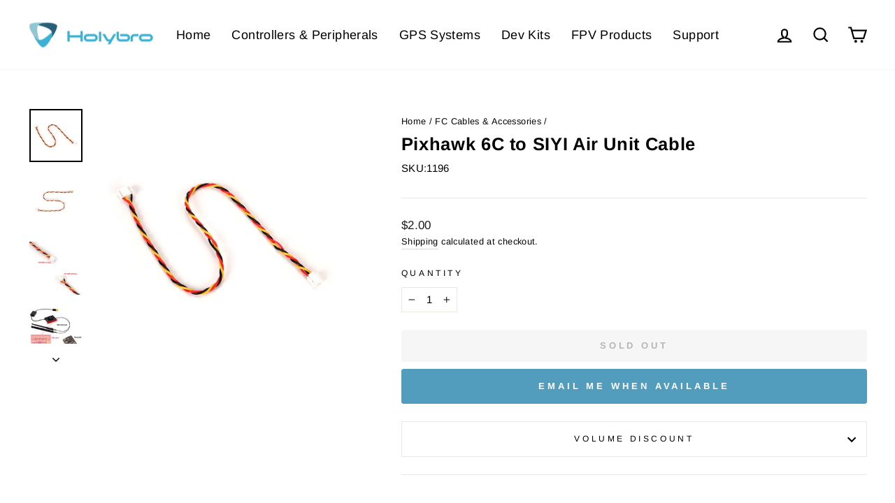

--- FILE ---
content_type: text/html; charset=utf-8
request_url: https://holybro.com/collections/flight-controller-accessories/products/pixhawk-6c-to-siyi-air-unit-cable
body_size: 65096
content:
<!doctype html>
<html class="no-js" lang="en" dir="ltr">
<head>

 
    <link rel="stylesheet" href="//holybro.com/cdn/shop/t/12/assets/product_restore_email.css?v=134661273684640753021670570624">
    <script src='//holybro.com/cdn/shop/t/12/assets/product_restore_email.js?v=175295188454331289051670505020' defer='defer' ></script> 
    <script id='em_product_variants' type='application/json'>
        [{"id":42772468334781,"title":"Default Title","option1":"Default Title","option2":null,"option3":null,"sku":"1196","requires_shipping":true,"taxable":false,"featured_image":null,"available":false,"name":"Pixhawk 6C to SIYI Air Unit Cable","public_title":null,"options":["Default Title"],"price":200,"weight":50,"compare_at_price":null,"inventory_management":"shopify","barcode":"","requires_selling_plan":false,"selling_plan_allocations":[]}]
    </script>
    <script id='em_product_selected_or_first_available_variant' type='application/json'>
        {"id":42772468334781,"title":"Default Title","option1":"Default Title","option2":null,"option3":null,"sku":"1196","requires_shipping":true,"taxable":false,"featured_image":null,"available":false,"name":"Pixhawk 6C to SIYI Air Unit Cable","public_title":null,"options":["Default Title"],"price":200,"weight":50,"compare_at_price":null,"inventory_management":"shopify","barcode":"","requires_selling_plan":false,"selling_plan_allocations":[]}
    </script>
    <script id='em_product_metafields' type='application/json'>
        1676419453
    </script>
  <meta charset="utf-8">
  <meta http-equiv="X-UA-Compatible" content="IE=edge,chrome=1">
  <meta name="viewport" content="width=device-width,initial-scale=1">
  <meta name="theme-color" content="#111111">
  <link rel="canonical" href="https://holybro.com/products/pixhawk-6c-to-siyi-air-unit-cable">
  <link rel="preconnect" href="https://cdn.shopify.com" crossorigin>
  <link rel="preconnect" href="https://fonts.shopifycdn.com" crossorigin>
  <link rel="dns-prefetch" href="https://productreviews.shopifycdn.com">
  <link rel="dns-prefetch" href="https://ajax.googleapis.com">
  <link rel="dns-prefetch" href="https://maps.googleapis.com">
  <link rel="dns-prefetch" href="https://maps.gstatic.com"><link rel="shortcut icon" href="//holybro.com/cdn/shop/files/Holybro_logo_Favicon_32x32.png?v=1644747700" type="image/png" /><title>Pixhawk 6C to SIYI Air Unit Cable
&ndash; Holybro Store
</title>
<meta name="description" content="This cable is used to connect Pixhawk 4/Pixhawk 4 Mini/Pixhawk 6C to the SIYI MK15/HM30 Air Unit.The SIYI MK15 &amp;amp; HM30 Air Unit comes with a JST GH 3pin to 3pin 2.54mm Dupont cable for other flight controller with header pin RC IN such as the Pixhawk 5X, Duranal, Pix32 V5.Includes:   JST GH 3pin to JST GH 5pin 250mm"><meta property="og:site_name" content="Holybro Store">
  <meta property="og:url" content="https://holybro.com/products/pixhawk-6c-to-siyi-air-unit-cable">
  <meta property="og:title" content="Pixhawk 6C to SIYI Air Unit Cable">
  <meta property="og:type" content="product">
  <meta property="og:description" content="This cable is used to connect Pixhawk 4/Pixhawk 4 Mini/Pixhawk 6C to the SIYI MK15/HM30 Air Unit.The SIYI MK15 &amp;amp; HM30 Air Unit comes with a JST GH 3pin to 3pin 2.54mm Dupont cable for other flight controller with header pin RC IN such as the Pixhawk 5X, Duranal, Pix32 V5.Includes:   JST GH 3pin to JST GH 5pin 250mm"><meta property="og:image" content="http://holybro.com/cdn/shop/products/1196_1.jpg?v=1681190515">
    <meta property="og:image:secure_url" content="https://holybro.com/cdn/shop/products/1196_1.jpg?v=1681190515">
    <meta property="og:image:width" content="1080">
    <meta property="og:image:height" content="1080"><meta name="twitter:site" content="@">
  <meta name="twitter:card" content="summary_large_image">
  <meta name="twitter:title" content="Pixhawk 6C to SIYI Air Unit Cable">
  <meta name="twitter:description" content="This cable is used to connect Pixhawk 4/Pixhawk 4 Mini/Pixhawk 6C to the SIYI MK15/HM30 Air Unit.The SIYI MK15 &amp;amp; HM30 Air Unit comes with a JST GH 3pin to 3pin 2.54mm Dupont cable for other flight controller with header pin RC IN such as the Pixhawk 5X, Duranal, Pix32 V5.Includes:   JST GH 3pin to JST GH 5pin 250mm">
<style data-shopify>@font-face {
  font-family: Arimo;
  font-weight: 700;
  font-style: normal;
  font-display: swap;
  src: url("//holybro.com/cdn/fonts/arimo/arimo_n7.1d2d0638e6a1228d86beb0e10006e3280ccb2d04.woff2") format("woff2"),
       url("//holybro.com/cdn/fonts/arimo/arimo_n7.f4b9139e8eac4a17b38b8707044c20f54c3be479.woff") format("woff");
}

  @font-face {
  font-family: Arimo;
  font-weight: 400;
  font-style: normal;
  font-display: swap;
  src: url("//holybro.com/cdn/fonts/arimo/arimo_n4.a7efb558ca22d2002248bbe6f302a98edee38e35.woff2") format("woff2"),
       url("//holybro.com/cdn/fonts/arimo/arimo_n4.0da809f7d1d5ede2a73be7094ac00741efdb6387.woff") format("woff");
}


  @font-face {
  font-family: Arimo;
  font-weight: 600;
  font-style: normal;
  font-display: swap;
  src: url("//holybro.com/cdn/fonts/arimo/arimo_n6.9c18b0befd86597f319b7d7f925727d04c262b32.woff2") format("woff2"),
       url("//holybro.com/cdn/fonts/arimo/arimo_n6.422bf6679b81a8bfb1b25d19299a53688390c2b9.woff") format("woff");
}

  @font-face {
  font-family: Arimo;
  font-weight: 400;
  font-style: italic;
  font-display: swap;
  src: url("//holybro.com/cdn/fonts/arimo/arimo_i4.438ddb21a1b98c7230698d70dc1a21df235701b2.woff2") format("woff2"),
       url("//holybro.com/cdn/fonts/arimo/arimo_i4.0e1908a0dc1ec32fabb5a03a0c9ee2083f82e3d7.woff") format("woff");
}

  @font-face {
  font-family: Arimo;
  font-weight: 600;
  font-style: italic;
  font-display: swap;
  src: url("//holybro.com/cdn/fonts/arimo/arimo_i6.f0bf3dae51f72fa5b2cefdfe865a6fbb7701a14c.woff2") format("woff2"),
       url("//holybro.com/cdn/fonts/arimo/arimo_i6.3489f579170784cd222ed21c14f1e8f1a3c0d044.woff") format("woff");
}

</style><link href="//holybro.com/cdn/shop/t/12/assets/theme.css?v=108358426881901921861723440579" rel="stylesheet" type="text/css" media="all" />
<style data-shopify>:root {
    --typeHeaderPrimary: Arimo;
    --typeHeaderFallback: sans-serif;
    --typeHeaderSize: 30px;
    --typeHeaderWeight: 700;
    --typeHeaderLineHeight: 1;
    --typeHeaderSpacing: 0.025em;

    --typeBasePrimary:Arimo;
    --typeBaseFallback:sans-serif;
    --typeBaseSize: 15px;
    --typeBaseWeight: 400;
    --typeBaseSpacing: 0.025em;
    --typeBaseLineHeight: 1.6;

    --typeCollectionTitle: 25px;

    --iconWeight: 5px;
    --iconLinecaps: miter;

    
      --buttonRadius: 3px;
    

    --colorGridOverlayOpacity: 0.1;
  }

  .placeholder-content {
    background-image: linear-gradient(100deg, #ffffff 40%, #f7f7f7 63%, #ffffff 79%);
  }</style><script>
    document.documentElement.className = document.documentElement.className.replace('no-js', 'js');

    window.theme = window.theme || {};
    theme.routes = {
      home: "/",
      cart: "/cart.js",
      cartPage: "/cart",
      cartAdd: "/cart/add.js",
      cartChange: "/cart/change.js",
      search: "/search"
    };
    theme.strings = {
      soldOut: "Sold Out",
      unavailable: "Unavailable",
      inStockLabel: "In stock, ready to ship",
      oneStockLabel: "Low stock - [count] item left",
      otherStockLabel: "Low stock - [count] items left",
      willNotShipUntil: "Ready to ship [date]",
      willBeInStockAfter: "Back in stock [date]",
      waitingForStock: "Inventory on the way",
      savePrice: "Save [saved_amount]",
      cartEmpty: "Your cart is currently empty.",
      cartTermsConfirmation: "You must agree with the shipping policy to check out!",
      searchCollections: "Collections:",
      searchPages: "Pages:",
      searchArticles: "Articles:",
      productFrom: "from ",
    };
    theme.settings = {
      cartType: "page",
      isCustomerTemplate: false,
      moneyFormat: "${{amount}}",
      saveType: "dollar",
      productImageSize: "natural",
      productImageCover: false,
      predictiveSearch: true,
      predictiveSearchType: "product,article,page,collection",
      predictiveSearchVendor: false,
      predictiveSearchPrice: false,
      quickView: false,
      themeName: 'Impulse',
      themeVersion: "7.1.0"
    };
  </script>

  <script>window.performance && window.performance.mark && window.performance.mark('shopify.content_for_header.start');</script><meta name="facebook-domain-verification" content="lt494gj12e3467dfbkx8u5fel9rjcl">
<meta name="google-site-verification" content="DoyXgDUjf0CyVSbC4vc6QXSzakmrRsLEpvgOtRp1DV8">
<meta id="shopify-digital-wallet" name="shopify-digital-wallet" content="/60459057341/digital_wallets/dialog">
<meta name="shopify-checkout-api-token" content="699e4fcec10dc9295b72a27a00706bf0">
<meta id="in-context-paypal-metadata" data-shop-id="60459057341" data-venmo-supported="false" data-environment="production" data-locale="en_US" data-paypal-v4="true" data-currency="USD">
<link rel="alternate" type="application/json+oembed" href="https://holybro.com/products/pixhawk-6c-to-siyi-air-unit-cable.oembed">
<script async="async" src="/checkouts/internal/preloads.js?locale=en-US"></script>
<script id="shopify-features" type="application/json">{"accessToken":"699e4fcec10dc9295b72a27a00706bf0","betas":["rich-media-storefront-analytics"],"domain":"holybro.com","predictiveSearch":true,"shopId":60459057341,"locale":"en"}</script>
<script>var Shopify = Shopify || {};
Shopify.shop = "holybro.myshopify.com";
Shopify.locale = "en";
Shopify.currency = {"active":"USD","rate":"1.0"};
Shopify.country = "US";
Shopify.theme = {"name":"Impulse Updated","id":132428431549,"schema_name":"Impulse","schema_version":"7.1.0","theme_store_id":null,"role":"main"};
Shopify.theme.handle = "null";
Shopify.theme.style = {"id":null,"handle":null};
Shopify.cdnHost = "holybro.com/cdn";
Shopify.routes = Shopify.routes || {};
Shopify.routes.root = "/";</script>
<script type="module">!function(o){(o.Shopify=o.Shopify||{}).modules=!0}(window);</script>
<script>!function(o){function n(){var o=[];function n(){o.push(Array.prototype.slice.apply(arguments))}return n.q=o,n}var t=o.Shopify=o.Shopify||{};t.loadFeatures=n(),t.autoloadFeatures=n()}(window);</script>
<script id="shop-js-analytics" type="application/json">{"pageType":"product"}</script>
<script defer="defer" async type="module" src="//holybro.com/cdn/shopifycloud/shop-js/modules/v2/client.init-shop-cart-sync_BT-GjEfc.en.esm.js"></script>
<script defer="defer" async type="module" src="//holybro.com/cdn/shopifycloud/shop-js/modules/v2/chunk.common_D58fp_Oc.esm.js"></script>
<script defer="defer" async type="module" src="//holybro.com/cdn/shopifycloud/shop-js/modules/v2/chunk.modal_xMitdFEc.esm.js"></script>
<script type="module">
  await import("//holybro.com/cdn/shopifycloud/shop-js/modules/v2/client.init-shop-cart-sync_BT-GjEfc.en.esm.js");
await import("//holybro.com/cdn/shopifycloud/shop-js/modules/v2/chunk.common_D58fp_Oc.esm.js");
await import("//holybro.com/cdn/shopifycloud/shop-js/modules/v2/chunk.modal_xMitdFEc.esm.js");

  window.Shopify.SignInWithShop?.initShopCartSync?.({"fedCMEnabled":true,"windoidEnabled":true});

</script>
<script>(function() {
  var isLoaded = false;
  function asyncLoad() {
    if (isLoaded) return;
    isLoaded = true;
    var urls = ["https:\/\/public.zoorix.com\/sdk.min.js?shop=holybro.myshopify.com","https:\/\/static.klaviyo.com\/onsite\/js\/klaviyo.js?company_id=WrnxG5\u0026shop=holybro.myshopify.com"];
    for (var i = 0; i < urls.length; i++) {
      var s = document.createElement('script');
      s.type = 'text/javascript';
      s.async = true;
      s.src = urls[i];
      var x = document.getElementsByTagName('script')[0];
      x.parentNode.insertBefore(s, x);
    }
  };
  if(window.attachEvent) {
    window.attachEvent('onload', asyncLoad);
  } else {
    window.addEventListener('load', asyncLoad, false);
  }
})();</script>
<script id="__st">var __st={"a":60459057341,"offset":28800,"reqid":"65c5bae9-c102-4a0b-be7c-3af3d116715e-1769336855","pageurl":"holybro.com\/collections\/flight-controller-accessories\/products\/pixhawk-6c-to-siyi-air-unit-cable","u":"8981bbac7370","p":"product","rtyp":"product","rid":7463266713789};</script>
<script>window.ShopifyPaypalV4VisibilityTracking = true;</script>
<script id="captcha-bootstrap">!function(){'use strict';const t='contact',e='account',n='new_comment',o=[[t,t],['blogs',n],['comments',n],[t,'customer']],c=[[e,'customer_login'],[e,'guest_login'],[e,'recover_customer_password'],[e,'create_customer']],r=t=>t.map((([t,e])=>`form[action*='/${t}']:not([data-nocaptcha='true']) input[name='form_type'][value='${e}']`)).join(','),a=t=>()=>t?[...document.querySelectorAll(t)].map((t=>t.form)):[];function s(){const t=[...o],e=r(t);return a(e)}const i='password',u='form_key',d=['recaptcha-v3-token','g-recaptcha-response','h-captcha-response',i],f=()=>{try{return window.sessionStorage}catch{return}},m='__shopify_v',_=t=>t.elements[u];function p(t,e,n=!1){try{const o=window.sessionStorage,c=JSON.parse(o.getItem(e)),{data:r}=function(t){const{data:e,action:n}=t;return t[m]||n?{data:e,action:n}:{data:t,action:n}}(c);for(const[e,n]of Object.entries(r))t.elements[e]&&(t.elements[e].value=n);n&&o.removeItem(e)}catch(o){console.error('form repopulation failed',{error:o})}}const l='form_type',E='cptcha';function T(t){t.dataset[E]=!0}const w=window,h=w.document,L='Shopify',v='ce_forms',y='captcha';let A=!1;((t,e)=>{const n=(g='f06e6c50-85a8-45c8-87d0-21a2b65856fe',I='https://cdn.shopify.com/shopifycloud/storefront-forms-hcaptcha/ce_storefront_forms_captcha_hcaptcha.v1.5.2.iife.js',D={infoText:'Protected by hCaptcha',privacyText:'Privacy',termsText:'Terms'},(t,e,n)=>{const o=w[L][v],c=o.bindForm;if(c)return c(t,g,e,D).then(n);var r;o.q.push([[t,g,e,D],n]),r=I,A||(h.body.append(Object.assign(h.createElement('script'),{id:'captcha-provider',async:!0,src:r})),A=!0)});var g,I,D;w[L]=w[L]||{},w[L][v]=w[L][v]||{},w[L][v].q=[],w[L][y]=w[L][y]||{},w[L][y].protect=function(t,e){n(t,void 0,e),T(t)},Object.freeze(w[L][y]),function(t,e,n,w,h,L){const[v,y,A,g]=function(t,e,n){const i=e?o:[],u=t?c:[],d=[...i,...u],f=r(d),m=r(i),_=r(d.filter((([t,e])=>n.includes(e))));return[a(f),a(m),a(_),s()]}(w,h,L),I=t=>{const e=t.target;return e instanceof HTMLFormElement?e:e&&e.form},D=t=>v().includes(t);t.addEventListener('submit',(t=>{const e=I(t);if(!e)return;const n=D(e)&&!e.dataset.hcaptchaBound&&!e.dataset.recaptchaBound,o=_(e),c=g().includes(e)&&(!o||!o.value);(n||c)&&t.preventDefault(),c&&!n&&(function(t){try{if(!f())return;!function(t){const e=f();if(!e)return;const n=_(t);if(!n)return;const o=n.value;o&&e.removeItem(o)}(t);const e=Array.from(Array(32),(()=>Math.random().toString(36)[2])).join('');!function(t,e){_(t)||t.append(Object.assign(document.createElement('input'),{type:'hidden',name:u})),t.elements[u].value=e}(t,e),function(t,e){const n=f();if(!n)return;const o=[...t.querySelectorAll(`input[type='${i}']`)].map((({name:t})=>t)),c=[...d,...o],r={};for(const[a,s]of new FormData(t).entries())c.includes(a)||(r[a]=s);n.setItem(e,JSON.stringify({[m]:1,action:t.action,data:r}))}(t,e)}catch(e){console.error('failed to persist form',e)}}(e),e.submit())}));const S=(t,e)=>{t&&!t.dataset[E]&&(n(t,e.some((e=>e===t))),T(t))};for(const o of['focusin','change'])t.addEventListener(o,(t=>{const e=I(t);D(e)&&S(e,y())}));const B=e.get('form_key'),M=e.get(l),P=B&&M;t.addEventListener('DOMContentLoaded',(()=>{const t=y();if(P)for(const e of t)e.elements[l].value===M&&p(e,B);[...new Set([...A(),...v().filter((t=>'true'===t.dataset.shopifyCaptcha))])].forEach((e=>S(e,t)))}))}(h,new URLSearchParams(w.location.search),n,t,e,['guest_login'])})(!0,!0)}();</script>
<script integrity="sha256-4kQ18oKyAcykRKYeNunJcIwy7WH5gtpwJnB7kiuLZ1E=" data-source-attribution="shopify.loadfeatures" defer="defer" src="//holybro.com/cdn/shopifycloud/storefront/assets/storefront/load_feature-a0a9edcb.js" crossorigin="anonymous"></script>
<script data-source-attribution="shopify.dynamic_checkout.dynamic.init">var Shopify=Shopify||{};Shopify.PaymentButton=Shopify.PaymentButton||{isStorefrontPortableWallets:!0,init:function(){window.Shopify.PaymentButton.init=function(){};var t=document.createElement("script");t.src="https://holybro.com/cdn/shopifycloud/portable-wallets/latest/portable-wallets.en.js",t.type="module",document.head.appendChild(t)}};
</script>
<script data-source-attribution="shopify.dynamic_checkout.buyer_consent">
  function portableWalletsHideBuyerConsent(e){var t=document.getElementById("shopify-buyer-consent"),n=document.getElementById("shopify-subscription-policy-button");t&&n&&(t.classList.add("hidden"),t.setAttribute("aria-hidden","true"),n.removeEventListener("click",e))}function portableWalletsShowBuyerConsent(e){var t=document.getElementById("shopify-buyer-consent"),n=document.getElementById("shopify-subscription-policy-button");t&&n&&(t.classList.remove("hidden"),t.removeAttribute("aria-hidden"),n.addEventListener("click",e))}window.Shopify?.PaymentButton&&(window.Shopify.PaymentButton.hideBuyerConsent=portableWalletsHideBuyerConsent,window.Shopify.PaymentButton.showBuyerConsent=portableWalletsShowBuyerConsent);
</script>
<script data-source-attribution="shopify.dynamic_checkout.cart.bootstrap">document.addEventListener("DOMContentLoaded",(function(){function t(){return document.querySelector("shopify-accelerated-checkout-cart, shopify-accelerated-checkout")}if(t())Shopify.PaymentButton.init();else{new MutationObserver((function(e,n){t()&&(Shopify.PaymentButton.init(),n.disconnect())})).observe(document.body,{childList:!0,subtree:!0})}}));
</script>
<link id="shopify-accelerated-checkout-styles" rel="stylesheet" media="screen" href="https://holybro.com/cdn/shopifycloud/portable-wallets/latest/accelerated-checkout-backwards-compat.css" crossorigin="anonymous">
<style id="shopify-accelerated-checkout-cart">
        #shopify-buyer-consent {
  margin-top: 1em;
  display: inline-block;
  width: 100%;
}

#shopify-buyer-consent.hidden {
  display: none;
}

#shopify-subscription-policy-button {
  background: none;
  border: none;
  padding: 0;
  text-decoration: underline;
  font-size: inherit;
  cursor: pointer;
}

#shopify-subscription-policy-button::before {
  box-shadow: none;
}

      </style>

<script>window.performance && window.performance.mark && window.performance.mark('shopify.content_for_header.end');</script>

  <script src="//holybro.com/cdn/shop/t/12/assets/vendor-scripts-v11.js" defer="defer"></script><script src="//holybro.com/cdn/shop/t/12/assets/theme.js?v=13862351161817530741667898225" defer="defer"></script>

                  <script src="//holybro.com/cdn/shop/t/12/assets/bss-file-configdata.js?v=19453381437224918031670590227" type="text/javascript"></script><script>
              if (typeof BSS_PL == 'undefined') {
                  var BSS_PL = {};
              }
              
              var bssPlApiServer = "https://product-labels-pro.bsscommerce.com";
              BSS_PL.customerTags = 'null';
              BSS_PL.configData = configDatas;
              BSS_PL.storeId = 30243;
              BSS_PL.currentPlan = "false";
              BSS_PL.storeIdCustomOld = "10678";
              BSS_PL.storeIdOldWIthPriority = "12200";
              BSS_PL.apiServerProduction = "https://product-labels-pro.bsscommerce.com";
              
              </script>
          <style>
.homepage-slideshow .slick-slide .bss_pl_img {
    visibility: hidden !important;
}
</style><script>function fixBugForStores($, BSS_PL, parent, page, htmlLabel) { return false;}</script>
  
                    <!-- BEGIN app block: shopify://apps/timesact-pre-order/blocks/app-embed/bf6c109b-79b5-457c-8752-0e5e9e9676e7 -->
<!-- END app block --><!-- BEGIN app block: shopify://apps/warnify-pro-warnings/blocks/main/b82106ea-6172-4ab0-814f-17df1cb2b18a --><!-- BEGIN app snippet: product -->
<script>    var Elspw = {        params: {            money_format: "${{amount}}",            cart: {                "total_price" : 0,                "attributes": {},                "items" : [                ]            }        }    };    Elspw.params.product = {        "id": 7463266713789,        "title": "Pixhawk 6C to SIYI Air Unit Cable",        "handle": "pixhawk-6c-to-siyi-air-unit-cable",        "tags": ["Accessories","Autopilots \u0026 Peripherals","Development Kit","Spare Part"],        "variants":[{"id":42772468334781,"qty":-99 === null ? 999 : -99,"title":"Default Title","policy":"deny"}],        "collection_ids":[323016851645,279633330365,279644340413,291161112765]    };</script><!-- END app snippet --><!-- BEGIN app snippet: settings -->
  <script>    (function(){      Elspw.loadScript=function(a,b){var c=document.createElement("script");c.type="text/javascript",c.readyState?c.onreadystatechange=function(){"loaded"!=c.readyState&&"complete"!=c.readyState||(c.onreadystatechange=null,b())}:c.onload=function(){b()},c.src=a,document.getElementsByTagName("head")[0].appendChild(c)};      Elspw.config= {"enabled":true,"grid_enabled":1,"show_on_shipping_addredd_change":false,"button":"form[action*=\"/cart/add\"] [type=submit], form[action*=\"/cart/add\"] .add_to_cart, form[action*=\"/cart/add\"] .shopify-payment-button__button, form[action*=\"/cart/add\"] .shopify-payment-button__more-options","css":"","tag":"Els PW","alerts":[{"id":29345,"shop_id":20162,"enabled":1,"name":"Tariff","settings":{"checkout_allowed":true,"line_item_property":"Buyer Responsible for U.S. Tariffs"},"combine":0,"render_type":null,"design_settings":"{\"cancelBtn\":{\"enabled\":false},\"icon_path\":\"https:\\/\\/cdn.shopify.com\\/s\\/files\\/1\\/0604\\/5905\\/7341\\/files\\/SCR-20250928-myep.png?v=1759041376\",\"iconPosition\":\"top\",\"confirmBtn\":{\"text\":\"I Understand\",\"backgroundColor\":\"#81c784\",\"borderColor\":\"#000000\",\"borderRadius\":4,\"borderWidth\":0}}","checkout_settings":"","message_backup":"<p class=\"p1\"><strong>Important Notice</strong></p>\n<p class=\"p1\">As of now, shipments to the <strong><span style=\"color: #e03e2d;\">United States</span></strong> are subject to tariffs of <span style=\"color: #e03e2d;\"><strong>up to</strong> </span><span class=\"s1\" style=\"color: #e03e2d;\"><strong>69% </strong><span style=\"color: #000000;\">of the declared value</span></span> of the package.<br /><br />All orders are shipped from China. Customers are responsible for any applicable import taxes, duties, or tariffs imposed by their destination country. Refer to our&nbsp;<span style=\"color: #198eff;\"><a style=\"color: #198eff;\" href=\"https://holybro.myshopify.com/policies/shipping-policy\">shipping policy</a></span>&nbsp;for more detail.</p>","message":"<p class=\"p1\"><strong>Important Notice</strong></p>\n<p class=\"p1\">As of now, shipments to the <strong><span style=\"color: #e03e2d;\">United States</span></strong> are subject to a import tariffs a percentage <span class=\"s1\" style=\"color: #e03e2d;\"><span style=\"color: #000000;\">of the declared value</span></span> of the package.<br /><br />All orders are shipped from China. Customers are responsible for any applicable import taxes, duties, or tariffs imposed by their destination country. Refer to our&nbsp;<span style=\"color: #198eff;\"><a style=\"color: #198eff;\" href=\"https://holybro.myshopify.com/policies/shipping-policy\">shipping policy</a></span>&nbsp;for more detail.</p>","based_on":"all","one_time":0,"geo_enabled":1,"geo":{"countries":["US"]},"created_at":"2025-02-10T06:38:46.000000Z","updated_at":"2026-01-18T09:56:51.000000Z","tag":"Els PW 29345"}],"storefront_api_token":null,"is_shopify_plus":0,"cdn":"https://s3.amazonaws.com/els-apps/product-warnings/","theme_app_extensions_enabled":1} ;    })(Elspw)  </script>  <script defer src="https://cdn.shopify.com/extensions/019b92bb-38ba-793e-9baf-3c5308a58e87/cli-20/assets/app.js"></script>

<script>
  Elspw.params.elsGeoScriptPath = "https://cdn.shopify.com/extensions/019b92bb-38ba-793e-9baf-3c5308a58e87/cli-20/assets/els.geo.js";
  Elspw.params.remodalScriptPath = "https://cdn.shopify.com/extensions/019b92bb-38ba-793e-9baf-3c5308a58e87/cli-20/assets/remodal.js";
  Elspw.params.cssPath = "https://cdn.shopify.com/extensions/019b92bb-38ba-793e-9baf-3c5308a58e87/cli-20/assets/app.css";
</script><!-- END app snippet --><!-- BEGIN app snippet: elspw-jsons -->



  <script type="application/json" id="elspw-product">
    
          {        "id": 7463266713789,        "title": "Pixhawk 6C to SIYI Air Unit Cable",        "handle": "pixhawk-6c-to-siyi-air-unit-cable",        "tags": ["Accessories","Autopilots \u0026 Peripherals","Development Kit","Spare Part"],        "variants":[{"id":42772468334781,"qty":-99,"title":"Default Title","policy":"deny"}],        "collection_ids":[323016851645,279633330365,279644340413,291161112765]      }    
  </script>



<!-- END app snippet -->


<!-- END app block --><!-- BEGIN app block: shopify://apps/hulk-form-builder/blocks/app-embed/b6b8dd14-356b-4725-a4ed-77232212b3c3 --><!-- BEGIN app snippet: hulkapps-formbuilder-theme-ext --><script type="text/javascript">
  
  if (typeof window.formbuilder_customer != "object") {
        window.formbuilder_customer = {}
  }

  window.hulkFormBuilder = {
    form_data: {"form_GetJvcuTrnHQ9lvbpzrJzw":{"uuid":"GetJvcuTrnHQ9lvbpzrJzw","form_name":"Sales Related Inquiry","form_data":{"div_back_gradient_1":"#fff","div_back_gradient_2":"transparent","back_color":"#c3c3c3","form_title":"","form_submit":"Submit","after_submit":"hideAndmessage","after_submit_msg":"\u003cp\u003eWe appreciate your interest in Holybro. Our sales team has received your request and will review it shortly.\u003c\/p\u003e\n\n\u003cp\u003eThank you for choosing Holybro. We look forward to assisting you!\u003c\/p\u003e\n","captcha_enable":"no","label_style":"inlineLabels","input_border_radius":"2","back_type":"transparent","input_back_color":"#ffffff","input_back_color_hover":"#ffffff","back_shadow":"softDarkShadow","label_font_clr":"#333333","input_font_clr":"#333333","button_align":"fullBtn","button_clr":"#fff","button_back_clr":"#333333","button_border_radius":"20","form_width":"100%","form_border_size":"2","form_border_clr":"#b8b8b8","form_border_radius":"5","label_font_size":"14","input_font_size":"12","button_font_size":"16","form_padding":"35","input_border_color":"#ccc","input_border_color_hover":"#ccc","btn_border_clr":"#333333","btn_border_size":"2","form_name":"Sales Related Inquiry","":"vp@holybro.com","form_description":"","captcha_align":"center","google_sheet_key":"11dmzXT6HFPhNW0R-05oH_nb0bry4EBEb53iTh7aXNh0","admin_email_date_default":"no","captcha_version_3_enable":"no","captcha_honeypot":"no","formElements":[{"type":"text","position":0,"label":"Name","customClass":"","halfwidth":"no","Conditions":{},"page_number":1,"required":"yes"},{"Conditions":{},"type":"text","position":1,"label":"Company Name (If Applicable)","required":"no","page_number":1,"halfwidth":"no"},{"Conditions":{},"type":"radio","position":2,"label":"Preferred Contact Method ","values":"Email\nWechat(微信)","elementCost":{},"page_number":1,"required":"yes"},{"type":"radio","position":3,"label":"Region ","values":"International\nChina (国内)","elementCost":{},"Conditions":{"SelectedElemenet":"Preferred Contact Method ","SelectedElemenetCount":2,"SelectedValues":["Wechat(微信)"]},"page_number":1,"required":"yes"},{"Conditions":{"SelectedElemenet":"Region ","SelectedElemenetCount":3,"SelectedValues":["International"],"SelectedValue":"International"},"type":"radio","position":4,"label":"Inquiry Type (Wechat)","required":"yes","values":"General \u0026 Volume Discount\nCustom Order \u0026 Reseller","elementCost":{},"page_number":1},{"type":"raw_html","position":5,"label":"Label (28)","page_number":1,"Conditions":{"SelectedElemenet":"Inquiry Type (Wechat)","SelectedElemenetCount":4,"SelectedValues":["General \u0026 Volume Discount"]},"rowHtmlCode":"\u003cdiv style=\"width: 100%; max-width: 400px; margin: 0 auto; text-align: center;\"\u003e\u003cimg alt=\"Antonia Image\" src=\"https:\/\/cdn.shopify.com\/s\/files\/1\/0604\/5905\/7341\/files\/Antonia_Wechat.jpg?v=1727331575\" style=\"width: 100%; height: auto;\" \/\u003e\u003c\/div\u003e\n"},{"type":"raw_html","position":6,"label":"Label (29)","rowHtmlCode":"\u003cdiv style=\"width: 100%; max-width: 400px; margin: 0 auto; text-align: center;\"\u003e\u003cimg alt=\"Antonia Image\" src=\"https:\/\/cdn.shopify.com\/s\/files\/1\/0604\/5905\/7341\/files\/Alex_Wechat_QR_Code.jpg?v=1744855698\" style=\"width: 100%; height: auto;\" \/\u003e\u003c\/div\u003e\n","page_number":1,"Conditions":{"SelectedElemenet":"Inquiry Type (Wechat)","SelectedElemenetCount":4,"SelectedValues":["Custom Order \u0026 Reseller"]}},{"type":"raw_html","position":7,"label":"Label (26)","page_number":1,"Conditions":{"SelectedElemenet":"Region ","SelectedElemenetCount":3,"SelectedValues":["China (国内)"],"SelectedValue":"China (国内)","Operator":"ONE"},"rowHtmlCode":"\u003cdiv style=\"width: 100%; max-width: 400px; margin: 0 auto; text-align: center;\"\u003e\u003cimg alt=\"Antonia Image\" src=\"https:\/\/cdn.shopify.com\/s\/files\/1\/0604\/5905\/7341\/files\/haocong_Wechat_QR_Code.jpg?v=1744855698\" style=\"width: 100%; height: auto;\" \/\u003e\u003c\/div\u003e\n"},{"type":"email","position":8,"label":"Email","required":"yes","email_confirm":"yes","page_number":1,"halfwidth":"no","Conditions":{"SelectedElemenet":"Preferred Contact Method ","SelectedElemenetCount":2,"SelectedValues":["Email"]}},{"type":"textarea","position":9,"label":"Message ","required":"no","page_number":1,"inputHeight":"100","Conditions":{"SelectedElemenet":"Preferred Contact Method ","SelectedElemenetCount":2,"SelectedValues":["Email"]}},{"Conditions":{"SelectedElemenet":"Preferred Contact Method ","SelectedElemenetCount":2,"SelectedValues":["Email"]},"type":"checkbox","position":10,"label":"Looking for an Quotation or Invoice","result_in_yes_no":"yes","checked":"no","page_number":1},{"Conditions":{"SelectedElemenet":"Looking for an Quotation or Invoice","SelectedElemenetCount":10,"SelectedValues":["On"]},"type":"raw_html","position":11,"label":"Label (22)","rowHtmlCode":"\u003cp style=\"text-align: center; margin-bottom: 0;\"\u003e\u003cstrong\u003ePlease fill below section if you are looking for a quotation or invoice\u003c\/strong\u003e\u003c\/p\u003e\n\n\u003chr style=\"border: 1px solid #ccc; margin: 5px 0;\" \/\u003e","page_number":1},{"type":"multi_text","position":12,"label":"Product SKU \u0026 Quantity","page_number":1,"Conditions":{"SelectedElemenet":"Looking for an Quotation or Invoice","SelectedElemenetCount":10,"SelectedValues":["On"]},"halfwidth":"no","textnoMultiple":10,"required":"no"},{"Conditions":{"SelectedElemenet":"Looking for an Quotation or Invoice","SelectedElemenetCount":10,"SelectedValues":["On"]},"type":"select","position":13,"label":"Preferred Payment Method","values":"Bank Wire (International)\nPaypal (Fee may apply)","elementCost":{},"page_number":1,"halfwidth":"no"},{"Conditions":{"SelectedElemenet":"Looking for an Quotation or Invoice","SelectedElemenetCount":10,"SelectedValues":["On"]},"type":"select","position":14,"label":"Would you need the package to be declare a lower value?","values":"Yes\nNo","elementCost":{},"page_number":1},{"Conditions":{"SelectedElemenet":"Would you need the package to be declare a lower value?","SelectedElemenetCount":14,"SelectedValues":["Yes"]},"type":"text","position":15,"label":"What % of total value? or how much?","page_number":1},{"Conditions":{"SelectedElemenet":"Looking for an Quotation or Invoice","SelectedElemenetCount":10,"SelectedValues":["On"]},"type":"checkbox","position":16,"label":"I agree with Holybro's shipping policy","infoMessage":"Per our \u003ca href=\"https:\/\/holybro.com\/policies\/shipping-policy\" style=\"color:blue; text-decoration:underline;\"\u003eshipping policy\u003c\/a\u003e, all our products are shipped from China (unless otherwise specified) under delivered-at-place (DAP) Incoterms. Customers are responsible for customs clearance \u0026 import duty, if required.","page_number":1},{"Conditions":{"SelectedElemenet":"Looking for an Quotation or Invoice","SelectedElemenetCount":10,"SelectedValues":["On"]},"type":"address","position":17,"label":"Shipping Address","page_number":1},{"Conditions":{"SelectedElemenet":"Looking for an Quotation or Invoice","SelectedElemenetCount":10,"SelectedValues":["On"]},"type":"text","position":18,"label":"Recipient Name","halfwidth":"no","page_number":1},{"Conditions":{"SelectedElemenet":"Looking for an Quotation or Invoice","SelectedElemenetCount":10,"SelectedValues":["On"]},"type":"phone","position":19,"label":"Recipient Phone Number","page_number":1},{"Conditions":{"SelectedElemenet":"Looking for an Quotation or Invoice","SelectedElemenetCount":10,"SelectedValues":["On"]},"type":"email","position":20,"required":"no","email_confirm":"yes","label":"Recipient Email Address","page_number":1},{"Conditions":{"SelectedElemenet":"Looking for an Quotation or Invoice","SelectedElemenetCount":10,"SelectedValues":["On"]},"type":"checkbox","position":21,"label":"Billing information different from shipping address","page_number":1},{"type":"address","position":22,"label":"Billing Address","page_number":1,"Conditions":{"SelectedElemenet":"Billing information different from shipping address","SelectedElemenetCount":21,"SelectedValues":["On"]}},{"type":"email","position":23,"required":"yes","email_confirm":"yes","label":"Email Address (Billing)","Conditions":{"SelectedElemenet":"Billing information different from shipping address","SelectedElemenetCount":21,"SelectedValues":["On"]},"page_number":1},{"type":"phone","position":24,"label":"Phone (Billing)","Conditions":{"SelectedElemenet":"Billing information different from shipping address","SelectedElemenetCount":21,"SelectedValues":["On"]},"page_number":1},{"type":"checkbox","position":25,"label":"请刷二维码加我们销售人员微信, 不要按Submit.","page_number":1,"required":"yes","Conditions":{"SelectedElemenet":"Region ","SelectedElemenetCount":3,"SelectedValues":["China (国内)"],"SelectedValue":"China (国内)"}},{"type":"checkbox","position":26,"label":"Please contact our sales representative via these scanning the QR code. Do not hit submit.","required":"yes","page_number":1,"Conditions":{"SelectedElemenet":"Inquiry Type (Wechat)","SelectedElemenetCount":4,"SelectedValues":["General \u0026 Volume Discount"]},"customClass":""},{"Conditions":{"SelectedElemenet":"Region ","SelectedElemenetCount":3,"SelectedValues":["International"]},"type":"raw_html","position":27,"label":"Label (33)","page_number":1,"rowHtmlCode":"\u003cp\u003e\u003cspan style=\"color:#e74c3c;\"\u003e\u003cstrong\u003eWe will NOT respond if you hit the submit button, please select inquiry type and add our sales rep by scanning the QR Code via wechat.\u003c\/strong\u003e\u003c\/span\u003e\u003c\/p\u003e\n"},{"Conditions":{"SelectedElemenet":"Region ","SelectedElemenetCount":3,"SelectedValues":["China (国内)"],"SelectedValue":"China (国内)"},"type":"raw_html","position":28,"label":"Label (36)","rowHtmlCode":"\u003cp\u003e\u003cstrong\u003e\u003cspan style=\"color:#e74c3c;\"\u003e请通过扫描二维码添加我们的销售代表。\u003cbr \/\u003e\n\u003cbr \/\u003e\nWe will NOT respond if you hit the submit button, please add our sales rep by scanning the QR Code.\u0026nbsp;\u003c\/span\u003e\u003c\/strong\u003e\u003c\/p\u003e\n","page_number":1},{"type":"email","position":29,"required":"yes","email_confirm":"yes","label":"Email address","page_number":1,"Conditions":{"SelectedElemenet":"Preferred Contact Method ","SelectedElemenetCount":2,"SelectedValues":["Email"]}},{"Conditions":{"SelectedElemenet":"Please contact our sales representative via these scanning the QR code. Do not hit submit.","SelectedElemenetCount":26,"SelectedValues":["On"]},"type":"email","position":30,"required":"yes","email_confirm":"yes","label":"Email address","page_number":1},{"Conditions":{"SelectedElemenet":"请刷二维码加我们销售人员微信, 不要按Submit.","SelectedElemenetCount":25,"SelectedValues":["On"]},"type":"email","position":31,"required":"yes","email_confirm":"yes","label":"Email address","page_number":1}]},"is_spam_form":false,"shop_uuid":"mhmEmLo9-nzIqbu-EH9sgw","shop_timezone":"Asia\/Hong_Kong","shop_id":64087,"shop_is_after_submit_enabled":true,"shop_shopify_plan":"Advanced","shop_shopify_domain":"holybro.myshopify.com"},"form_JI-59BUnDlR-oTRFHdKpJA":{"uuid":"JI-59BUnDlR-oTRFHdKpJA","form_name":"Technical \u0026 Product Support Form","form_data":{"div_back_gradient_1":"#fff","div_back_gradient_2":"transparent","back_color":"#c3c3c3","form_title":"\u003cp\u003eHolybro Technical Inquiry \u0026amp; Support\u003c\/p\u003e\n","form_submit":"Submit","after_submit":"hideAndmessage","after_submit_msg":"\u003cp\u003eYour request has been successfully submitted. Our team is reviewing your inquiry and will get back to you as soon as possible.\u003c\/p\u003e\n\n\u003cp\u003eThank you for choosing Holybro. We look forward to assisting you!\u003c\/p\u003e\n","captcha_enable":"no","label_style":"inlineLabels","input_border_radius":"2","back_type":"transparent","input_back_color":"#ffffff","input_back_color_hover":"#ffffff","back_shadow":"softDarkShadow","label_font_clr":"#333333","input_font_clr":"#333333","button_align":"fullBtn","button_clr":"#fff","button_back_clr":"#333333","button_border_radius":"20","form_width":"100%","form_border_size":"2","form_border_clr":"#b8b8b8","form_border_radius":"5","label_font_size":"14","input_font_size":"12","button_font_size":"16","form_padding":"35","input_border_color":"#ccc","input_border_color_hover":"#ccc","btn_border_clr":"#333333","btn_border_size":"2","form_name":"Technical \u0026 Product Support Form","":"support@holybro.com","form_emails":"support@holybro.com","admin_email_subject":"Technical Support - {{Name}} | {{Ticket Number}}","admin_email_message":"\u003cp\u003eHi Holybro Support Team,\u003cbr \/\u003e\n\u003cbr \/\u003e\nSomeone just submitted a response to your form.\u003cbr \/\u003e\nPlease find the details below:\u003c\/p\u003e\n","notification_email_send":true,"form_description":"","captcha_align":"center","google_sheet_integration":"yes","google_sheet_type":"export_all","google_sheet_key":"11dmzXT6HFPhNW0R-05oH_nb0bry4EBEb53iTh7aXNh0","admin_email_date_default":"no","admin_email_date_timezone":"yes","captcha_version_3_enable":"no","captcha_honeypot":"no","email_service_provider_integration":"no","mail_intigration":{"mail":"klaviyo"},"export_email":"","auto_responder_message":"\u003cp\u003eHi\u0026nbsp;{{Name}},\u003c\/p\u003e\n\n\u003cp\u003eYour request has been successfully submitted. Our team is reviewing your inquiry and will get back to you as soon as possible. We look forward to assisting you!\u003cbr \/\u003e\n\u003cbr \/\u003e\nRegards,\u003cbr \/\u003e\nHolybro Support Team\u003c\/p\u003e\n","auto_responder_sendname":"Holybro Support Team","auto_responder_subject":"Holybro Technical Support - {{Name}} | {{Ticket Number}}","send_response":"yes","hide_hidden_fields":"no","hide_empty_fields":"yes","admin_email_hide_hidden_fields":"no","admin_email_hide_empty_fields":"yes","ticket_system":"yes","ticket_system_prefix":"HB - ","capture_form_submission_counts":"no","custom_count_number":"","auto_responder_sendemail":"support@holybro.com","formElements":[{"type":"text","position":0,"label":"Name","customClass":"","halfwidth":"no","Conditions":{},"page_number":1,"required":"yes","centerfield":"no"},{"Conditions":{},"type":"text","position":1,"label":"Company Name","halfwidth":"no","page_number":1},{"Conditions":{},"type":"radio","position":2,"label":"Region","values":"International\nChina (国内) ","elementCost":{},"page_number":1,"required":"yes"},{"Conditions":{"SelectedElemenet":"Region","SelectedElemenetCount":2,"SelectedValue":"China (国内) "},"type":"raw_html","position":3,"label":"Label (19)","rowHtmlCode":"\u003cdiv style=\"width: 100%; max-width: 400px; margin: 0 auto; text-align: center;\"\u003e\u003cimg alt=\"Antonia Image\" src=\"https:\/\/cdn.shopify.com\/s\/files\/1\/0604\/5905\/7341\/files\/QQ_Support_Group.jpg?v=1744856544\" style=\"width: 100%; height: auto;\" \/\u003e\u003c\/div\u003e\n","page_number":1},{"Conditions":{"SelectedElemenet":"Region","SelectedElemenetCount":2,"SelectedValue":"China (国内) "},"type":"checkbox","position":4,"label":"请刷二维码加进这个群, 不要按Submit.","page_number":1,"required":"yes"},{"type":"email","position":5,"label":"Email","required":"yes","email_confirm":"yes","page_number":1,"halfwidth":"no","Conditions":{"SelectedElemenet":"Region","SelectedElemenetCount":2,"SelectedValue":"International"},"email_validate_field":"no"},{"Conditions":{"SelectedElemenet":"Region","SelectedElemenetCount":2,"SelectedValue":"International"},"type":"radio","position":6,"label":"Topic","values":"Question About a Product\nAfter Sales Support","elementCost":{},"halfwidth":"yes","page_number":1,"required":"yes"},{"type":"textarea","position":7,"label":"Message","required":"yes","page_number":1,"inputHeight":"100","Conditions":{"SelectedElemenet":"Topic","SelectedElemenetCount":6,"SelectedValue":"Question About a Product"},"limitCharacters":"5000"},{"Conditions":{"SelectedElemenet":"Topic","SelectedElemenetCount":6,"SelectedValue":"After Sales Support"},"type":"textarea","position":8,"label":"Please provide detailed description of the issue or question","limitCharacters":"5000","inputHeight":"100","required":"yes","page_number":1,"infoMessage":"Please provide a detailed description of the issue along with a screenshots \u0026 video demonstration showing the problem. This will help us assess the situation more effectively and expedite your request."},{"type":"multi_text","position":9,"label":"Product Name, SKU, and Quantity","page_number":1,"halfwidth":"no","textnoMultiple":10,"required":"no","Conditions":{"SelectedElemenet":"Region","SelectedElemenetCount":2,"SelectedValue":"International"}},{"type":"raw_html","position":10,"label":"Label (22)","page_number":1,"Conditions":{"SelectedElemenet":"Topic","SelectedElemenetCount":6,"SelectedValue":"After Sales Support"},"rowHtmlCode":"\u003chr style=\"border: 1px solid #ccc; margin: 5px 0;\" \/\u003e\n\u003cp style=\"margin-bottom: 0px;\"\u003e\u003csmall\u003e\u003ca href=\"https:\/\/holybro.com\/policies\/refund-policy\" style=\"color: blue; text-decoration: underline;\"\u003eHolybro Warranty and Refund Policy\u003c\/a\u003e\u003cbr \/\u003e\n\u003cstrong\u003ePlease fill below section if you are looking for a repair or warranty claim.\u0026nbsp;\u003c\/strong\u003e\u003c\/small\u003e\u003c\/p\u003e\n"},{"Conditions":{"SelectedElemenet":"Topic","SelectedElemenetCount":6,"SelectedValue":"After Sales Support"},"type":"text","position":11,"label":"Serial Number Shown on the Box","page_number":1},{"Conditions":{"SelectedElemenet":"Topic","SelectedElemenetCount":6,"SelectedValue":"After Sales Support"},"type":"text","position":12,"label":"Where did you purchase this from?","page_number":1},{"Conditions":{"SelectedElemenet":"Topic","SelectedElemenetCount":6,"SelectedValue":"After Sales Support"},"type":"text","position":13,"label":"Purchase Date","page_number":1},{"Conditions":{"SelectedElemenet":"Topic","SelectedElemenetCount":6,"SelectedValue":"After Sales Support"},"type":"paragraph","position":14,"label":"Label (15)","paragraph":"\u003cp\u003eYou must upload screenshot of your purchase receipt\u003c\/p\u003e\n","page_number":1},{"Conditions":{"SelectedElemenet":"Topic","SelectedElemenetCount":6,"SelectedValue":"After Sales Support"},"type":"address","position":15,"label":"Address","page_number":1},{"Conditions":{"SelectedElemenet":"Topic","SelectedElemenetCount":6,"SelectedValue":"After Sales Support"},"type":"phone","position":16,"label":"Phone Number","page_number":1,"required":"no"},{"Conditions":{"SelectedElemenet":"Region","SelectedElemenetCount":2,"SelectedValue":"International"},"type":"file","position":17,"label":"Choose a File ","page_number":1,"imageMultiple":"yes","imagenoMultiple":"10","infoMessage":"Total file size: 100MB \u0026 10 Files"},{"Conditions":{"SelectedElemenet":"Region","SelectedElemenetCount":2,"SelectedValue":"International"},"type":"image","position":18,"label":"Images (Max 10)","imageMultiple":"yes","enable_drag_and_drop":"yes","halfwidth":"no","page_number":1,"browse_btn":"Browse for Images","sublabel":"You can upload multiple images","imagenoMultiple":10}]},"is_spam_form":false,"shop_uuid":"mhmEmLo9-nzIqbu-EH9sgw","shop_timezone":"Asia\/Hong_Kong","shop_id":64087,"shop_is_after_submit_enabled":true,"shop_shopify_plan":"unlimited","shop_shopify_domain":"holybro.myshopify.com","shop_remove_watermark":false,"shop_created_at":"2022-03-30T12:11:15.539-05:00"}},
    shop_data: {"shop_mhmEmLo9-nzIqbu-EH9sgw":{"shop_uuid":"mhmEmLo9-nzIqbu-EH9sgw","shop_timezone":"Asia\/Hong_Kong","shop_id":64087,"shop_is_after_submit_enabled":true,"shop_shopify_plan":"Advanced","shop_shopify_domain":"holybro.myshopify.com","shop_created_at":"2022-03-30T17:11:15.539Z","is_skip_metafield":false,"shop_deleted":false,"shop_disabled":false}},
    settings_data: {"shop_settings":{"shop_customise_msgs":[],"default_customise_msgs":{"is_required":"is required","thank_you":"Thank you! The form was submitted successfully.","processing":"Processing...","valid_data":"Please provide valid data","valid_email":"Provide valid email format","valid_tags":"HTML Tags are not allowed","valid_phone":"Provide valid phone number","valid_captcha":"Please provide valid captcha response","valid_url":"Provide valid URL","only_number_alloud":"Provide valid number in","number_less":"must be less than","number_more":"must be more than","image_must_less":"Image must be less than 20MB","image_number":"Images allowed","image_extension":"Invalid extension! Please provide image file","error_image_upload":"Error in image upload. Please try again.","error_file_upload":"Error in file upload. Please try again.","your_response":"Your response","error_form_submit":"Error occur.Please try again after sometime.","email_submitted":"Form with this email is already submitted","invalid_email_by_zerobounce":"The email address you entered appears to be invalid. Please check it and try again.","download_file":"Download file","card_details_invalid":"Your card details are invalid","card_details":"Card details","please_enter_card_details":"Please enter card details","card_number":"Card number","exp_mm":"Exp MM","exp_yy":"Exp YY","crd_cvc":"CVV","payment_value":"Payment amount","please_enter_payment_amount":"Please enter payment amount","address1":"Address line 1","address2":"Address line 2","city":"City","province":"Province","zipcode":"Zip code","country":"Country","blocked_domain":"This form does not accept addresses from","file_must_less":"File must be less than 20MB","file_extension":"Invalid extension! Please provide file","only_file_number_alloud":"files allowed","previous":"Previous","next":"Next","must_have_a_input":"Please enter at least one field.","please_enter_required_data":"Please enter required data","atleast_one_special_char":"Include at least one special character","atleast_one_lowercase_char":"Include at least one lowercase character","atleast_one_uppercase_char":"Include at least one uppercase character","atleast_one_number":"Include at least one number","must_have_8_chars":"Must have 8 characters long","be_between_8_and_12_chars":"Be between 8 and 12 characters long","please_select":"Please Select","phone_submitted":"Form with this phone number is already submitted","user_res_parse_error":"Error while submitting the form","valid_same_values":"values must be same","product_choice_clear_selection":"Clear Selection","picture_choice_clear_selection":"Clear Selection","remove_all_for_file_image_upload":"Remove All","invalid_file_type_for_image_upload":"You can't upload files of this type.","invalid_file_type_for_signature_upload":"You can't upload files of this type.","max_files_exceeded_for_file_upload":"You can not upload any more files.","max_files_exceeded_for_image_upload":"You can not upload any more files.","file_already_exist":"File already uploaded","max_limit_exceed":"You have added the maximum number of text fields.","cancel_upload_for_file_upload":"Cancel upload","cancel_upload_for_image_upload":"Cancel upload","cancel_upload_for_signature_upload":"Cancel upload"},"shop_blocked_domains":[]}},
    features_data: {"shop_plan_features":{"shop_plan_features":["unlimited-forms","full-design-customization","export-form-submissions","multiple-recipients-for-form-submissions","multiple-admin-notifications","enable-captcha","unlimited-file-uploads","save-submitted-form-data","set-auto-response-message","conditional-logic","form-banner","save-as-draft-facility","include-user-response-in-admin-email","disable-form-submission","mail-platform-integration","stripe-payment-integration","pre-built-templates","create-customer-account-on-shopify","google-analytics-3-by-tracking-id","facebook-pixel-id","bing-uet-pixel-id","advanced-js","advanced-css","api-available","customize-form-message","hidden-field","restrict-from-submissions-per-one-user","utm-tracking","ratings","privacy-notices","heading","paragraph","shopify-flow-trigger","domain-setup","block-domain","address","html-code","form-schedule","after-submit-script","customize-form-scrolling","on-form-submission-record-the-referrer-url","password","duplicate-the-forms","include-user-response-in-auto-responder-email","elements-add-ons","admin-and-auto-responder-email-with-tokens","email-export","premium-support","google-analytics-4-by-measurement-id","google-ads-for-tracking-conversion","ticket-system","emoji-feedback","multi-line-text","iamge-choice","image-display","file-upload","slack-integration","google-sheets-integration","multi-page-form","access-only-for-logged-in-users","zapier-integration","add-tags-for-existing-customers"]}},
    shop: null,
    shop_id: null,
    plan_features: null,
    validateDoubleQuotes: false,
    assets: {
      extraFunctions: "https://cdn.shopify.com/extensions/019bb5ee-ec40-7527-955d-c1b8751eb060/form-builder-by-hulkapps-50/assets/extra-functions.js",
      extraStyles: "https://cdn.shopify.com/extensions/019bb5ee-ec40-7527-955d-c1b8751eb060/form-builder-by-hulkapps-50/assets/extra-styles.css",
      bootstrapStyles: "https://cdn.shopify.com/extensions/019bb5ee-ec40-7527-955d-c1b8751eb060/form-builder-by-hulkapps-50/assets/theme-app-extension-bootstrap.css"
    },
    translations: {
      htmlTagNotAllowed: "HTML Tags are not allowed",
      sqlQueryNotAllowed: "SQL Queries are not allowed",
      doubleQuoteNotAllowed: "Double quotes are not allowed",
      vorwerkHttpWwwNotAllowed: "The words \u0026#39;http\u0026#39; and \u0026#39;www\u0026#39; are not allowed. Please remove them and try again.",
      maxTextFieldsReached: "You have added the maximum number of text fields.",
      avoidNegativeWords: "Avoid negative words: Don\u0026#39;t use negative words in your contact message.",
      customDesignOnly: "This form is for custom designs requests. For general inquiries please contact our team at info@stagheaddesigns.com",
      zerobounceApiErrorMsg: "We couldn\u0026#39;t verify your email due to a technical issue. Please try again later.",
    }

  }

  

  window.FbThemeAppExtSettingsHash = {}
  
</script><!-- END app snippet --><!-- END app block --><!-- BEGIN app block: shopify://apps/labeler/blocks/app-embed/38a5b8ec-f58a-4fa4-8faa-69ddd0f10a60 -->

  <style>
     .aco-box {z-index:3 !important; }
  </style>

<script>
  let aco_allProducts = new Map();
</script>
<script>
  const normalStyle = [
  "background: rgb(173, 216, 230)",
  "padding: 15px",
  "font-size: 1.5em",
  "font-family: 'Poppins', sans-serif",
  "color: black",
  "border-radius: 10px",
  ];
  const warningStyle = [
  "background: rgb(255, 165, 0)",
  "padding: 15px",
  "font-size: 1.5em",
  "font-family: 'Poppins', sans-serif",
  "color: black", 
  "border-radius: 10px",
  ];
  let content = "%cWelcome to labeler v3!🎉🎉";
  let version = "v3";

  if (version !== "v3") {
    content = "%cWarning! Update labeler to v3 ⚠️⚠️";
    console.log(content, warningStyle.join(";"));
  }
  else {
    console.log(content, normalStyle.join(";"));
  }
  try{
     
    
        aco_allProducts.set(`pixhawk-6c-to-siyi-air-unit-cable`,{
              availableForSale: false,
              collections: [{"id":323016851645,"handle":"all-product","title":"All Product","updated_at":"2026-01-24T20:13:03+08:00","body_html":"","published_at":"2025-08-21T17:21:32+08:00","sort_order":"best-selling","template_suffix":"","disjunctive":false,"rules":[{"column":"variant_price","relation":"greater_than","condition":"0"}],"published_scope":"web"},{"id":279633330365,"handle":"flight-controller-peripheral","title":"Controllers \u0026 Peripherals","updated_at":"2026-01-24T20:13:03+08:00","body_html":"","published_at":"2021-10-07T15:21:13+08:00","sort_order":"manual","template_suffix":"autopilots-peripherals","disjunctive":true,"rules":[{"column":"tag","relation":"equals","condition":"Autopilots \u0026 Peripherals"}],"published_scope":"web","image":{"created_at":"2021-10-07T15:23:05+08:00","alt":null,"width":2880,"height":1356,"src":"\/\/holybro.com\/cdn\/shop\/collections\/FC_Pixhawk4.png?v=1644599971"}},{"id":279644340413,"handle":"multicopter-kit","title":"Development Drone Kits","updated_at":"2026-01-23T20:13:36+08:00","body_html":"","published_at":"2021-10-07T23:25:40+08:00","sort_order":"manual","template_suffix":"","disjunctive":true,"rules":[{"column":"tag","relation":"equals","condition":"Development Kit"},{"column":"tag","relation":"equals","condition":"Drone Kits"}],"published_scope":"web","image":{"created_at":"2022-03-16T18:21:06+08:00","alt":null,"width":1080,"height":1080,"src":"\/\/holybro.com\/cdn\/shop\/collections\/30124_1.jpg?v=1647426067"}},{"id":291161112765,"handle":"flight-controller-accessories","title":"FC Cables \u0026 Accessories","updated_at":"2026-01-23T20:13:36+08:00","body_html":"","published_at":"2022-12-02T20:28:02+08:00","sort_order":"manual","template_suffix":"","disjunctive":false,"rules":[{"column":"tag","relation":"equals","condition":"Autopilots \u0026 Peripherals"},{"column":"tag","relation":"equals","condition":"Accessories"}],"published_scope":"web"}],
              first_variant: null,
              price:`2.00`,
              compareAtPriceRange: {
                maxVariantPrice: {
                    amount: `0.00`,
                    currencyCode: `USD`
                },
                minVariantPrice: {
                    amount: `0.00`,
                    currencyCode: `USD`
                },
              },
              createdAt: `2023-04-11 13:21:07 +0800`,
              featuredImage: `products/1196_1.jpg`,
              handle: `pixhawk-6c-to-siyi-air-unit-cable`,
              id:"7463266713789",
              images: [
                
                {
                  id: "33278746788029",
                  url: `products/1196_1.jpg`,
                  altText: `Pixhawk 6C to SIYI Air Unit Cable - Holybro Store`,
                },
                
                {
                  id: "33278746755261",
                  url: `products/1196_2.jpg`,
                  altText: `Pixhawk 6C to SIYI Air Unit Cable - Holybro Store`,
                },
                
                {
                  id: "33278746853565",
                  url: `products/1196_3.jpg`,
                  altText: `Pixhawk 6C to SIYI Air Unit Cable - Holybro Store`,
                },
                
                {
                  id: "33278746886333",
                  url: `products/1196_4.jpg`,
                  altText: `Pixhawk 6C to SIYI Air Unit Cable - Holybro Store`,
                },
                
              ],
              priceRange: {
                maxVariantPrice: {
                  amount:`2.00`
                },
                minVariantPrice: {
                  amount:`2.00`
                },
              },
              productType: ``,
              publishedAt: `2023-04-11 13:24:38 +0800`,
              tags: ["Accessories","Autopilots \u0026 Peripherals","Development Kit","Spare Part"],
              title: `Pixhawk 6C to SIYI Air Unit Cable`,
              variants: [
                
                {
                availableForSale: false,
                compareAtPrice : {
                  amount:``
                },
                id: `gid://shopify/ProductVariant/42772468334781`,
                quantityAvailable:-99,
                image : {
                  id: "null",
                  url: ``,
                  altText: ``,
                },
                price :{
                  amount: `2.00`,
                  currencyCode: `USD`
                  },
                title: `Default Title`,
                },
                
              ] ,
              vendor: `Cable`,
              type: ``,
            });
       
   
    
      
      
            aco_allProducts.set(`pixhawk-baseboards`,{
              availableForSale: true,
              collections: [{"id":323016851645,"handle":"all-product","title":"All Product","updated_at":"2026-01-24T20:13:03+08:00","body_html":"","published_at":"2025-08-21T17:21:32+08:00","sort_order":"best-selling","template_suffix":"","disjunctive":false,"rules":[{"column":"variant_price","relation":"greater_than","condition":"0"}],"published_scope":"web"},{"id":282034110653,"handle":"flight-controllers","title":"Controllers","updated_at":"2026-01-24T20:13:03+08:00","body_html":"","published_at":"2022-01-03T01:23:03+08:00","sort_order":"manual","template_suffix":"","disjunctive":false,"rules":[{"column":"tag","relation":"equals","condition":"Flight Controller"},{"column":"tag","relation":"equals","condition":"Autopilots \u0026 Peripherals"}],"published_scope":"web"},{"id":279633330365,"handle":"flight-controller-peripheral","title":"Controllers \u0026 Peripherals","updated_at":"2026-01-24T20:13:03+08:00","body_html":"","published_at":"2021-10-07T15:21:13+08:00","sort_order":"manual","template_suffix":"autopilots-peripherals","disjunctive":true,"rules":[{"column":"tag","relation":"equals","condition":"Autopilots \u0026 Peripherals"}],"published_scope":"web","image":{"created_at":"2021-10-07T15:23:05+08:00","alt":null,"width":2880,"height":1356,"src":"\/\/holybro.com\/cdn\/shop\/collections\/FC_Pixhawk4.png?v=1644599971"}},{"id":291161112765,"handle":"flight-controller-accessories","title":"FC Cables \u0026 Accessories","updated_at":"2026-01-23T20:13:36+08:00","body_html":"","published_at":"2022-12-02T20:28:02+08:00","sort_order":"manual","template_suffix":"","disjunctive":false,"rules":[{"column":"tag","relation":"equals","condition":"Autopilots \u0026 Peripherals"},{"column":"tag","relation":"equals","condition":"Accessories"}],"published_scope":"web"}],
              first_variant: {"id":42541314965693,"title":"Pixhawk Mini Baseboard","option1":"Pixhawk Mini Baseboard","option2":null,"option3":null,"sku":"18074","requires_shipping":true,"taxable":false,"featured_image":{"id":35368415166653,"product_id":7411865518269,"position":11,"created_at":"2024-09-14T19:33:25+08:00","updated_at":"2025-07-03T14:59:19+08:00","alt":null,"width":2048,"height":2048,"src":"\/\/holybro.com\/cdn\/shop\/files\/18074_7.jpg?v=1751525959","variant_ids":[42541314965693]},"available":true,"name":"Pixhawk Baseboards - Pixhawk Mini Baseboard","public_title":"Pixhawk Mini Baseboard","options":["Pixhawk Mini Baseboard"],"price":9500,"weight":50,"compare_at_price":null,"inventory_management":"shopify","barcode":"","featured_media":{"alt":null,"id":27662025982141,"position":11,"preview_image":{"aspect_ratio":1.0,"height":2048,"width":2048,"src":"\/\/holybro.com\/cdn\/shop\/files\/18074_7.jpg?v=1751525959"}},"requires_selling_plan":false,"selling_plan_allocations":[]},
              price:`95.00`,
              compareAtPriceRange: {
                maxVariantPrice: {
                    amount: `0.00`,
                    currencyCode: `USD`
                },
                minVariantPrice: {
                    amount: `0.00`,
                    currencyCode: `USD`
                },
              },
              createdAt: `2022-12-08 20:37:01 +0800`,
              featuredImage: `files/18117_1.jpg`,
              handle: `pixhawk-baseboards`,
              id: "7411865518269",
              images: [
                
                {
                  id: "35143155613885",
                  url: `files/18117_1.jpg`,
                  altText: `Pixhawk Baseboards - Holybro Store`,
                },
                
                {
                  id: "32814269694141",
                  url: `products/18074_3.jpg`,
                  altText: `Pixhawk Baseboards - Holybro Store`,
                },
                
                {
                  id: "35150226063549",
                  url: `files/18117_3_720c212a-52c5-43d3-8c8e-07884ab8ec9b.jpg`,
                  altText: `Pixhawk Baseboards - Holybro Store`,
                },
                
                {
                  id: "34295011573949",
                  url: `files/PixhawkBaseboards_Aluminum_1.jpg`,
                  altText: `Pixhawk Baseboards - Holybro Store`,
                },
                
                {
                  id: "32814269137085",
                  url: `products/18062Pixhawk5X-baseboard_3.jpg`,
                  altText: `Pixhawk Baseboards - Holybro Store`,
                },
                
                {
                  id: "32814269169853",
                  url: `products/18062Pixhawk5X-baseboard_2.jpg`,
                  altText: `Pixhawk Baseboards - Holybro Store`,
                },
                
                {
                  id: "34295007871165",
                  url: `files/PixhawkBaseboards_Aluminum_7.jpg`,
                  altText: `Pixhawk Baseboards - Holybro Store`,
                },
                
                {
                  id: "32814269726909",
                  url: `products/18074_2.jpg`,
                  altText: `Pixhawk Baseboards - Holybro Store`,
                },
                
                {
                  id: "35192099930301",
                  url: `files/SKU18117_8.jpg`,
                  altText: `Pixhawk Baseboards - Holybro Store`,
                },
                
                {
                  id: "35216911859901",
                  url: `files/SKU18125_9.jpg`,
                  altText: `Pixhawk Baseboards - Holybro Store`,
                },
                
                {
                  id: "35368415166653",
                  url: `files/18074_7.jpg`,
                  altText: `Pixhawk Baseboards`,
                },
                
                {
                  id: "37542988218557",
                  url: `files/SKU18125_2.jpg`,
                  altText: `Pixhawk Baseboards`,
                },
                
                {
                  id: "37542988710077",
                  url: `files/SKU18125_1.jpg`,
                  altText: `Pixhawk Baseboards`,
                },
                
                {
                  id: "37542989234365",
                  url: `files/SKU18125_4.jpg`,
                  altText: `Pixhawk Baseboards`,
                },
                
                {
                  id: "37542989398205",
                  url: `files/SKU18125_3.jpg`,
                  altText: `Pixhawk Baseboards`,
                },
                
                {
                  id: "37542991364285",
                  url: `files/SKU18125_5.jpg`,
                  altText: `Pixhawk Baseboards`,
                },
                
                {
                  id: "37542979764413",
                  url: `files/18117_4.jpg`,
                  altText: `Pixhawk Baseboards`,
                },
                
                {
                  id: "37542980255933",
                  url: `files/18117_2.jpg`,
                  altText: `Pixhawk Baseboards`,
                },
                
                {
                  id: "37543030358205",
                  url: `files/18117-1.jpg`,
                  altText: `Pixhawk Baseboards`,
                },
                
                {
                  id: "37543030423741",
                  url: `files/18117-7.jpg`,
                  altText: `Pixhawk Baseboards`,
                },
                
                {
                  id: "37543030685885",
                  url: `files/18117-6.jpg`,
                  altText: `Pixhawk Baseboards`,
                },
                
                {
                  id: "37543030784189",
                  url: `files/18117-8.jpg`,
                  altText: `Pixhawk Baseboards`,
                },
                
                {
                  id: "37543053656253",
                  url: `files/18125-8.jpg`,
                  altText: `Pixhawk Baseboards`,
                },
                
                {
                  id: "37543055491261",
                  url: `files/18125-5.jpg`,
                  altText: `Pixhawk Baseboards`,
                },
                
                {
                  id: "37543055622333",
                  url: `files/18125-3.jpg`,
                  altText: `Pixhawk Baseboards`,
                },
                
                {
                  id: "37543120404669",
                  url: `files/18074-6.jpg`,
                  altText: `Pixhawk Baseboards`,
                },
                
                {
                  id: "37543120634045",
                  url: `files/18074-5.jpg`,
                  altText: `Pixhawk Baseboards`,
                },
                
                {
                  id: "37543120765117",
                  url: `files/18074-8.jpg`,
                  altText: `Pixhawk Baseboards`,
                },
                
                {
                  id: "37543120797885",
                  url: `files/18074-7.jpg`,
                  altText: `Pixhawk Baseboards`,
                },
                
                {
                  id: "37543120896189",
                  url: `files/18074-1.jpg`,
                  altText: `Pixhawk Baseboards`,
                },
                
                {
                  id: "37543120928957",
                  url: `files/18074-3.jpg`,
                  altText: `Pixhawk Baseboards`,
                },
                
              ],
              priceRange: {
                maxVariantPrice: {
                  amount:`129.00`
                },
                minVariantPrice: {
                  amount:`95.00`
                },
              },
              productType: `Flight Controller Accessories`,
              publishedAt: `2022-12-08 20:37:02 +0800`,
              tags: ["Accessories","Autopilots \u0026 Peripherals","Flight Controller"],
              title: `Pixhawk Baseboards`,
              variants: [
                
                {
                availableForSale: false,
                compareAtPrice : {
                  amount:``
                },
                id: `gid://shopify/ProductVariant/44398887272637`,
                quantityAvailable:-99,
                image : {
                  id: "35192099930301",
                  url: `files/SKU18117_8.jpg`,
                  altText: `Pixhawk Baseboards - Holybro Store`,
                },
                price :{
                  amount: `129.00`,
                  currencyCode: `USD`
                  },
                title: `Pixhawk Standard Baseboard V2A`,
                },
                
                {
                availableForSale: false,
                compareAtPrice : {
                  amount:``
                },
                id: `gid://shopify/ProductVariant/44398887305405`,
                quantityAvailable:-99,
                image : {
                  id: "35216911859901",
                  url: `files/SKU18125_9.jpg`,
                  altText: `Pixhawk Baseboards - Holybro Store`,
                },
                price :{
                  amount: `129.00`,
                  currencyCode: `USD`
                  },
                title: `Pixhawk Standard Baseboard V2B`,
                },
                
                {
                availableForSale: true,
                compareAtPrice : {
                  amount:``
                },
                id: `gid://shopify/ProductVariant/42541314965693`,
                quantityAvailable:43,
                image : {
                  id: "35368415166653",
                  url: `files/18074_7.jpg`,
                  altText: `Pixhawk Baseboards`,
                },
                price :{
                  amount: `95.00`,
                  currencyCode: `USD`
                  },
                title: `Pixhawk Mini Baseboard`,
                },
                
                {
                availableForSale: false,
                compareAtPrice : {
                  amount:``
                },
                id: `gid://shopify/ProductVariant/42541314932925`,
                quantityAvailable:-99,
                image : {
                  id: "32814269137085",
                  url: `products/18062Pixhawk5X-baseboard_3.jpg`,
                  altText: `Pixhawk Baseboards - Holybro Store`,
                },
                price :{
                  amount: `101.99`,
                  currencyCode: `USD`
                  },
                title: `Pixhawk Standard Baseboard(Plastic)`,
                },
                
                {
                availableForSale: false,
                compareAtPrice : {
                  amount:``
                },
                id: `gid://shopify/ProductVariant/43532701958333`,
                quantityAvailable:-99,
                image : {
                  id: "34295011573949",
                  url: `files/PixhawkBaseboards_Aluminum_1.jpg`,
                  altText: `Pixhawk Baseboards - Holybro Store`,
                },
                price :{
                  amount: `104.99`,
                  currencyCode: `USD`
                  },
                title: `Pixhawk Standard Baseboard(Aluminum)`,
                },
                
              ] ,
              vendor: `PCBA`,
              type: `Flight Controller Accessories`,
            });
          
            aco_allProducts.set(`standard-baseboard-mounting-plate`,{
              availableForSale: false,
              collections: [{"id":323016851645,"handle":"all-product","title":"All Product","updated_at":"2026-01-24T20:13:03+08:00","body_html":"","published_at":"2025-08-21T17:21:32+08:00","sort_order":"best-selling","template_suffix":"","disjunctive":false,"rules":[{"column":"variant_price","relation":"greater_than","condition":"0"}],"published_scope":"web"},{"id":279633330365,"handle":"flight-controller-peripheral","title":"Controllers \u0026 Peripherals","updated_at":"2026-01-24T20:13:03+08:00","body_html":"","published_at":"2021-10-07T15:21:13+08:00","sort_order":"manual","template_suffix":"autopilots-peripherals","disjunctive":true,"rules":[{"column":"tag","relation":"equals","condition":"Autopilots \u0026 Peripherals"}],"published_scope":"web","image":{"created_at":"2021-10-07T15:23:05+08:00","alt":null,"width":2880,"height":1356,"src":"\/\/holybro.com\/cdn\/shop\/collections\/FC_Pixhawk4.png?v=1644599971"}},{"id":291161112765,"handle":"flight-controller-accessories","title":"FC Cables \u0026 Accessories","updated_at":"2026-01-23T20:13:36+08:00","body_html":"","published_at":"2022-12-02T20:28:02+08:00","sort_order":"manual","template_suffix":"","disjunctive":false,"rules":[{"column":"tag","relation":"equals","condition":"Autopilots \u0026 Peripherals"},{"column":"tag","relation":"equals","condition":"Accessories"}],"published_scope":"web"}],
              first_variant: null,
              price:`5.59`,
              compareAtPriceRange: {
                maxVariantPrice: {
                    amount: `0.00`,
                    currencyCode: `USD`
                },
                minVariantPrice: {
                    amount: `0.00`,
                    currencyCode: `USD`
                },
              },
              createdAt: `2024-09-09 09:24:46 +0800`,
              featuredImage: `files/SKU18135_1.jpg`,
              handle: `standard-baseboard-mounting-plate`,
              id: "7878538199229",
              images: [
                
                {
                  id: "35355801092285",
                  url: `files/SKU18135_1.jpg`,
                  altText: `Mounting Plate - Pixhawk 6X`,
                },
                
                {
                  id: "35355801125053",
                  url: `files/SKU18134_1.jpg`,
                  altText: `Mounting Plate - Pixhawk 6X`,
                },
                
                {
                  id: "35355801190589",
                  url: `files/SKU18134_4.jpg`,
                  altText: `Mounting Plate - Pixhawk 6X`,
                },
                
                {
                  id: "35355801157821",
                  url: `files/SKU18134_5.jpg`,
                  altText: `Mounting Plate - Pixhawk 6X`,
                },
                
                {
                  id: "35355800961213",
                  url: `files/SKU18135_4.jpg`,
                  altText: `Mounting Plate - Pixhawk 6X`,
                },
                
                {
                  id: "35355801026749",
                  url: `files/SKU18135_5.jpg`,
                  altText: `Mounting Plate - Pixhawk 6X`,
                },
                
                {
                  id: "35355800993981",
                  url: `files/SKU18135_3.jpg`,
                  altText: `Mounting Plate - Pixhawk 6X`,
                },
                
                {
                  id: "35355801256125",
                  url: `files/SKU18134_3.jpg`,
                  altText: `Mounting Plate - Pixhawk 6X`,
                },
                
                {
                  id: "35355801223357",
                  url: `files/SKU18134_2.jpg`,
                  altText: `Mounting Plate - Pixhawk 6X`,
                },
                
                {
                  id: "35355801059517",
                  url: `files/SKU18135_2.jpg`,
                  altText: `Mounting Plate - Pixhawk 6X`,
                },
                
              ],
              priceRange: {
                maxVariantPrice: {
                  amount:`5.59`
                },
                minVariantPrice: {
                  amount:`5.59`
                },
              },
              productType: `Flight Controller Accessories`,
              publishedAt: `2024-09-18 17:44:46 +0800`,
              tags: ["Accessories","Autopilots \u0026 Peripherals"],
              title: `Mounting Plate - Pixhawk 6X`,
              variants: [
                
                {
                availableForSale: false,
                compareAtPrice : {
                  amount:``
                },
                id: `gid://shopify/ProductVariant/44493542326461`,
                quantityAvailable:-98,
                image : {
                  id: "35355801125053",
                  url: `files/SKU18134_1.jpg`,
                  altText: `Mounting Plate - Pixhawk 6X`,
                },
                price :{
                  amount: `5.59`,
                  currencyCode: `USD`
                  },
                title: `Standard Baseboard v2A`,
                },
                
                {
                availableForSale: false,
                compareAtPrice : {
                  amount:``
                },
                id: `gid://shopify/ProductVariant/44493542359229`,
                quantityAvailable:-99,
                image : {
                  id: "35355801092285",
                  url: `files/SKU18135_1.jpg`,
                  altText: `Mounting Plate - Pixhawk 6X`,
                },
                price :{
                  amount: `5.59`,
                  currencyCode: `USD`
                  },
                title: `Pixhawk Standard Baseboard V2B`,
                },
                
              ] ,
              vendor: `PCBA`,
              type: `Flight Controller Accessories`,
            });
          
            aco_allProducts.set(`ubec-12a`,{
              availableForSale: true,
              collections: [{"id":323016851645,"handle":"all-product","title":"All Product","updated_at":"2026-01-24T20:13:03+08:00","body_html":"","published_at":"2025-08-21T17:21:32+08:00","sort_order":"best-selling","template_suffix":"","disjunctive":false,"rules":[{"column":"variant_price","relation":"greater_than","condition":"0"}],"published_scope":"web"},{"id":279633330365,"handle":"flight-controller-peripheral","title":"Controllers \u0026 Peripherals","updated_at":"2026-01-24T20:13:03+08:00","body_html":"","published_at":"2021-10-07T15:21:13+08:00","sort_order":"manual","template_suffix":"autopilots-peripherals","disjunctive":true,"rules":[{"column":"tag","relation":"equals","condition":"Autopilots \u0026 Peripherals"}],"published_scope":"web","image":{"created_at":"2021-10-07T15:23:05+08:00","alt":null,"width":2880,"height":1356,"src":"\/\/holybro.com\/cdn\/shop\/collections\/FC_Pixhawk4.png?v=1644599971"}},{"id":291161112765,"handle":"flight-controller-accessories","title":"FC Cables \u0026 Accessories","updated_at":"2026-01-23T20:13:36+08:00","body_html":"","published_at":"2022-12-02T20:28:02+08:00","sort_order":"manual","template_suffix":"","disjunctive":false,"rules":[{"column":"tag","relation":"equals","condition":"Autopilots \u0026 Peripherals"},{"column":"tag","relation":"equals","condition":"Accessories"}],"published_scope":"web"},{"id":279659511997,"handle":"power-modules-pdbs","title":"Power Modules \u0026 PDBs","updated_at":"2026-01-24T20:13:03+08:00","body_html":"","published_at":"2021-10-08T12:05:19+08:00","sort_order":"manual","template_suffix":"","disjunctive":true,"rules":[{"column":"tag","relation":"equals","condition":"Power Module"},{"column":"tag","relation":"equals","condition":"PDB"}],"published_scope":"web","image":{"created_at":"2022-02-11T16:47:09+08:00","alt":null,"width":2880,"height":1355,"src":"\/\/holybro.com\/cdn\/shop\/collections\/Power_Module_Header.jpg?v=1644598775"}}],
              first_variant: {"id":43491722068157,"title":"Default Title","option1":"Default Title","option2":null,"option3":null,"sku":"15026","requires_shipping":true,"taxable":false,"featured_image":null,"available":true,"name":"UBEC 12A (3-14S)","public_title":null,"options":["Default Title"],"price":3659,"weight":50,"compare_at_price":null,"inventory_management":"shopify","barcode":null,"requires_selling_plan":false,"selling_plan_allocations":[]},
              price:`36.59`,
              compareAtPriceRange: {
                maxVariantPrice: {
                    amount: `0.00`,
                    currencyCode: `USD`
                },
                minVariantPrice: {
                    amount: `0.00`,
                    currencyCode: `USD`
                },
              },
              createdAt: `2024-02-23 08:42:48 +0800`,
              featuredImage: `files/UBEC-12A_3-14S_4.jpg`,
              handle: `ubec-12a`,
              id: "7610651345085",
              images: [
                
                {
                  id: "34563948675261",
                  url: `files/UBEC-12A_3-14S_4.jpg`,
                  altText: `UBEC 12A (3-14S) - Holybro Store`,
                },
                
                {
                  id: "34563948773565",
                  url: `files/UBEC-12A_3-14S_2.jpg`,
                  altText: `UBEC 12A (3-14S) - Holybro Store`,
                },
                
                {
                  id: "34563948740797",
                  url: `files/UBEC-12A_3-14S_1.jpg`,
                  altText: `UBEC 12A (3-14S) - Holybro Store`,
                },
                
                {
                  id: "34563948642493",
                  url: `files/UBEC-12A_3-14S_3.jpg`,
                  altText: `UBEC 12A (3-14S) - Holybro Store`,
                },
                
                {
                  id: "34563948708029",
                  url: `files/UBEC-12A_3-14S_5.jpg`,
                  altText: `UBEC 12A (3-14S) - Holybro Store`,
                },
                
              ],
              priceRange: {
                maxVariantPrice: {
                  amount:`36.59`
                },
                minVariantPrice: {
                  amount:`36.59`
                },
              },
              productType: `Power Module`,
              publishedAt: `2024-04-29 11:27:55 +0800`,
              tags: ["Accessories","Autopilots \u0026 Peripherals","Digital","Power Module","Spare Parts \u0026 Accessories"],
              title: `UBEC 12A (3-14S)`,
              variants: [
                
                {
                availableForSale: true,
                compareAtPrice : {
                  amount:``
                },
                id: `gid://shopify/ProductVariant/43491722068157`,
                quantityAvailable:124,
                image : {
                  id: "null",
                  url: `files/UBEC-12A_3-14S_4.jpg`,
                  altText: ``,
                },
                price :{
                  amount: `36.59`,
                  currencyCode: `USD`
                  },
                title: `Default Title`,
                },
                
              ] ,
              vendor: `PCBA`,
              type: `Power Module`,
            });
          
            aco_allProducts.set(`can-hub`,{
              availableForSale: true,
              collections: [{"id":323016851645,"handle":"all-product","title":"All Product","updated_at":"2026-01-24T20:13:03+08:00","body_html":"","published_at":"2025-08-21T17:21:32+08:00","sort_order":"best-selling","template_suffix":"","disjunctive":false,"rules":[{"column":"variant_price","relation":"greater_than","condition":"0"}],"published_scope":"web"},{"id":279633330365,"handle":"flight-controller-peripheral","title":"Controllers \u0026 Peripherals","updated_at":"2026-01-24T20:13:03+08:00","body_html":"","published_at":"2021-10-07T15:21:13+08:00","sort_order":"manual","template_suffix":"autopilots-peripherals","disjunctive":true,"rules":[{"column":"tag","relation":"equals","condition":"Autopilots \u0026 Peripherals"}],"published_scope":"web","image":{"created_at":"2021-10-07T15:23:05+08:00","alt":null,"width":2880,"height":1356,"src":"\/\/holybro.com\/cdn\/shop\/collections\/FC_Pixhawk4.png?v=1644599971"}},{"id":291161112765,"handle":"flight-controller-accessories","title":"FC Cables \u0026 Accessories","updated_at":"2026-01-23T20:13:36+08:00","body_html":"","published_at":"2022-12-02T20:28:02+08:00","sort_order":"manual","template_suffix":"","disjunctive":false,"rules":[{"column":"tag","relation":"equals","condition":"Autopilots \u0026 Peripherals"},{"column":"tag","relation":"equals","condition":"Accessories"}],"published_scope":"web"},{"id":284467626173,"handle":"gps-rtk-systems","title":"GPS \u0026 RTK Systems","updated_at":"2026-01-24T20:13:03+08:00","body_html":"","published_at":"2022-03-16T11:25:45+08:00","sort_order":"manual","template_suffix":"gps-systems","disjunctive":true,"rules":[{"column":"tag","relation":"equals","condition":"GPS"},{"column":"tag","relation":"equals","condition":"RTK"},{"column":"tag","relation":"equals","condition":"Standard Precision GPS"},{"column":"tag","relation":"equals","condition":"High Precision GPS"},{"column":"tag","relation":"equals","condition":"GPS Accessories"},{"column":"tag","relation":"equals","condition":"Compass"}],"published_scope":"web","image":{"created_at":"2022-03-16T11:49:59+08:00","alt":null,"width":2880,"height":1355,"src":"\/\/holybro.com\/cdn\/shop\/collections\/H-RTK_GPS_Header_63dc4f22-fe4a-4ad5-a6dc-4ac38748fcaa.jpg?v=1647402600"}},{"id":292661854397,"handle":"gps-accessories","title":"GPS Accessories \u0026 Antennas","updated_at":"2026-01-22T20:13:26+08:00","body_html":"","published_at":"2023-02-26T16:49:47+08:00","sort_order":"manual","template_suffix":"","disjunctive":false,"rules":[{"column":"tag","relation":"equals","condition":"GPS Accessories"}],"published_scope":"web"}],
              first_variant: {"id":42675704758461,"title":"27cm","option1":"27cm","option2":null,"option3":null,"sku":"18085","requires_shipping":true,"taxable":true,"featured_image":{"id":33123187425469,"product_id":7443103252669,"position":1,"created_at":"2023-02-22T14:31:00+08:00","updated_at":"2025-08-14T13:58:59+08:00","alt":"CAN Hub - Holybro Store","width":2048,"height":2048,"src":"\/\/holybro.com\/cdn\/shop\/products\/18085_1.jpg?v=1755151139","variant_ids":[42675704758461]},"available":true,"name":"CAN Hub - 27cm","public_title":"27cm","options":["27cm"],"price":2759,"weight":50,"compare_at_price":null,"inventory_management":"shopify","barcode":"","featured_media":{"alt":"CAN Hub - Holybro Store","id":25449700884669,"position":1,"preview_image":{"aspect_ratio":1.0,"height":2048,"width":2048,"src":"\/\/holybro.com\/cdn\/shop\/products\/18085_1.jpg?v=1755151139"}},"requires_selling_plan":false,"selling_plan_allocations":[]},
              price:`27.59`,
              compareAtPriceRange: {
                maxVariantPrice: {
                    amount: `0.00`,
                    currencyCode: `USD`
                },
                minVariantPrice: {
                    amount: `0.00`,
                    currencyCode: `USD`
                },
              },
              createdAt: `2023-02-22 14:31:00 +0800`,
              featuredImage: `products/18085_1.jpg`,
              handle: `can-hub`,
              id: "7443103252669",
              images: [
                
                {
                  id: "33123187425469",
                  url: `products/18085_1.jpg`,
                  altText: `CAN Hub - Holybro Store`,
                },
                
                {
                  id: "33123187491005",
                  url: `products/1808518086_1.jpg`,
                  altText: `CAN Hub - Holybro Store`,
                },
                
                {
                  id: "33123187359933",
                  url: `products/1808518086_2.jpg`,
                  altText: `CAN Hub - Holybro Store`,
                },
                
                {
                  id: "33123187523773",
                  url: `products/1808518086_3.jpg`,
                  altText: `CAN Hub - Holybro Store`,
                },
                
                {
                  id: "33123187556541",
                  url: `products/18086_1.jpg`,
                  altText: `CAN Hub - Holybro Store`,
                },
                
                {
                  id: "33123187458237",
                  url: `products/18086_2.jpg`,
                  altText: `CAN Hub - Holybro Store`,
                },
                
                {
                  id: "33221041160381",
                  url: `products/1808518086_5.jpg`,
                  altText: `CAN Hub - Holybro Store`,
                },
                
                {
                  id: "33221041750205",
                  url: `products/1808518086_4.jpg`,
                  altText: `CAN Hub - Holybro Store`,
                },
                
              ],
              priceRange: {
                maxVariantPrice: {
                  amount:`27.59`
                },
                minVariantPrice: {
                  amount:`27.59`
                },
              },
              productType: `GPS Accessories`,
              publishedAt: `2023-03-21 17:39:10 +0800`,
              tags: ["Accessories","Autopilots \u0026 Peripherals","GPS Accessories"],
              title: `CAN Hub`,
              variants: [
                
                {
                availableForSale: true,
                compareAtPrice : {
                  amount:``
                },
                id: `gid://shopify/ProductVariant/42675704758461`,
                quantityAvailable:189,
                image : {
                  id: "33123187425469",
                  url: `products/18085_1.jpg`,
                  altText: `CAN Hub - Holybro Store`,
                },
                price :{
                  amount: `27.59`,
                  currencyCode: `USD`
                  },
                title: `27cm`,
                },
                
                {
                availableForSale: true,
                compareAtPrice : {
                  amount:``
                },
                id: `gid://shopify/ProductVariant/42675704791229`,
                quantityAvailable:94,
                image : {
                  id: "33123187556541",
                  url: `products/18086_1.jpg`,
                  altText: `CAN Hub - Holybro Store`,
                },
                price :{
                  amount: `27.59`,
                  currencyCode: `USD`
                  },
                title: `42cm`,
                },
                
              ] ,
              vendor: `PCBA & Aluminum`,
              type: `GPS Accessories`,
            });
          
            aco_allProducts.set(`remote-id`,{
              availableForSale: false,
              collections: [{"id":323016851645,"handle":"all-product","title":"All Product","updated_at":"2026-01-24T20:13:03+08:00","body_html":"","published_at":"2025-08-21T17:21:32+08:00","sort_order":"best-selling","template_suffix":"","disjunctive":false,"rules":[{"column":"variant_price","relation":"greater_than","condition":"0"}],"published_scope":"web"},{"id":279633330365,"handle":"flight-controller-peripheral","title":"Controllers \u0026 Peripherals","updated_at":"2026-01-24T20:13:03+08:00","body_html":"","published_at":"2021-10-07T15:21:13+08:00","sort_order":"manual","template_suffix":"autopilots-peripherals","disjunctive":true,"rules":[{"column":"tag","relation":"equals","condition":"Autopilots \u0026 Peripherals"}],"published_scope":"web","image":{"created_at":"2021-10-07T15:23:05+08:00","alt":null,"width":2880,"height":1356,"src":"\/\/holybro.com\/cdn\/shop\/collections\/FC_Pixhawk4.png?v=1644599971"}},{"id":284468609213,"handle":"controller-peripherals","title":"Drone Peripherals","updated_at":"2026-01-24T20:13:03+08:00","body_html":"","published_at":"2022-03-16T12:54:28+08:00","sort_order":"manual","template_suffix":"","disjunctive":true,"rules":[{"column":"tag","relation":"equals","condition":"Sensor"},{"column":"tag","relation":"equals","condition":"ESC"},{"column":"tag","relation":"equals","condition":"Motor"},{"column":"tag","relation":"equals","condition":"Peripherals"},{"column":"tag","relation":"equals","condition":"Gimbal"}],"published_scope":"web","image":{"created_at":"2022-03-17T23:19:02+08:00","alt":null,"width":2880,"height":1355,"src":"\/\/holybro.com\/cdn\/shop\/collections\/Power_Module_Sensor_Header1.jpg?v=1647530343"}},{"id":291161112765,"handle":"flight-controller-accessories","title":"FC Cables \u0026 Accessories","updated_at":"2026-01-23T20:13:36+08:00","body_html":"","published_at":"2022-12-02T20:28:02+08:00","sort_order":"manual","template_suffix":"","disjunctive":false,"rules":[{"column":"tag","relation":"equals","condition":"Autopilots \u0026 Peripherals"},{"column":"tag","relation":"equals","condition":"Accessories"}],"published_scope":"web"},{"id":284467626173,"handle":"gps-rtk-systems","title":"GPS \u0026 RTK Systems","updated_at":"2026-01-24T20:13:03+08:00","body_html":"","published_at":"2022-03-16T11:25:45+08:00","sort_order":"manual","template_suffix":"gps-systems","disjunctive":true,"rules":[{"column":"tag","relation":"equals","condition":"GPS"},{"column":"tag","relation":"equals","condition":"RTK"},{"column":"tag","relation":"equals","condition":"Standard Precision GPS"},{"column":"tag","relation":"equals","condition":"High Precision GPS"},{"column":"tag","relation":"equals","condition":"GPS Accessories"},{"column":"tag","relation":"equals","condition":"Compass"}],"published_scope":"web","image":{"created_at":"2022-03-16T11:49:59+08:00","alt":null,"width":2880,"height":1355,"src":"\/\/holybro.com\/cdn\/shop\/collections\/H-RTK_GPS_Header_63dc4f22-fe4a-4ad5-a6dc-4ac38748fcaa.jpg?v=1647402600"}},{"id":292661854397,"handle":"gps-accessories","title":"GPS Accessories \u0026 Antennas","updated_at":"2026-01-22T20:13:26+08:00","body_html":"","published_at":"2023-02-26T16:49:47+08:00","sort_order":"manual","template_suffix":"","disjunctive":false,"rules":[{"column":"tag","relation":"equals","condition":"GPS Accessories"}],"published_scope":"web"},{"id":293490491581,"handle":"sensors","title":"Sensors","updated_at":"2026-01-23T20:13:36+08:00","body_html":"","published_at":"2023-05-23T14:53:22+08:00","sort_order":"manual","template_suffix":"","disjunctive":false,"rules":[{"column":"tag","relation":"equals","condition":"Sensor"}],"published_scope":"web"},{"id":283398766781,"handle":"telemetry-radios","title":"Telemetry Radios","updated_at":"2026-01-24T20:13:03+08:00","body_html":"","published_at":"2022-02-11T17:51:47+08:00","sort_order":"manual","template_suffix":"","disjunctive":false,"rules":[{"column":"tag","relation":"equals","condition":"Telemetry"}],"published_scope":"web","image":{"created_at":"2022-02-11T17:51:46+08:00","alt":null,"width":2880,"height":1355,"src":"\/\/holybro.com\/cdn\/shop\/collections\/Telemetry_Radios.jpg?v=1644598479"}},{"id":283407417533,"handle":"video-data-rc-transmission-system","title":"Video\/Data\/RC Transmission System","updated_at":"2026-01-24T20:13:03+08:00","body_html":"","published_at":"2022-02-12T00:42:11+08:00","sort_order":"manual","template_suffix":"","disjunctive":true,"rules":[{"column":"tag","relation":"equals","condition":"Ground Station"},{"column":"tag","relation":"equals","condition":"Telemetry"},{"column":"tag","relation":"equals","condition":"RC Radio"},{"column":"tag","relation":"equals","condition":"Air Unit"}],"published_scope":"web","image":{"created_at":"2022-02-12T00:42:10+08:00","alt":null,"width":2880,"height":1355,"src":"\/\/holybro.com\/cdn\/shop\/collections\/VideoDataRC_Transmission_System.jpg?v=1644597730"}}],
              first_variant: null,
              price:`19.99`,
              compareAtPriceRange: {
                maxVariantPrice: {
                    amount: `0.00`,
                    currencyCode: `USD`
                },
                minVariantPrice: {
                    amount: `0.00`,
                    currencyCode: `USD`
                },
              },
              createdAt: `2023-06-14 17:19:08 +0800`,
              featuredImage: `files/18089_1_8794aa63-5b12-4312-860e-b515fe9ea099.jpg`,
              handle: `remote-id`,
              id: "7485226778813",
              images: [
                
                {
                  id: "33463571284157",
                  url: `files/18089_1_8794aa63-5b12-4312-860e-b515fe9ea099.jpg`,
                  altText: `Remote ID - Holybro Store`,
                },
                
                {
                  id: "33690968654013",
                  url: `files/18089A_1.jpg`,
                  altText: `Remote ID - Holybro Store`,
                },
                
                {
                  id: "33463571251389",
                  url: `files/18089_2.jpg`,
                  altText: `Remote ID - Holybro Store`,
                },
                
                {
                  id: "33463571349693",
                  url: `files/18089_4.jpg`,
                  altText: `Remote ID - Holybro Store`,
                },
                
                {
                  id: "33463571218621",
                  url: `files/18089_5.jpg`,
                  altText: `Remote ID - Holybro Store`,
                },
                
                {
                  id: "33463571415229",
                  url: `files/18089_6.jpg`,
                  altText: `Remote ID - Holybro Store`,
                },
                
                {
                  id: "33690968555709",
                  url: `files/18089A_2.jpg`,
                  altText: `Remote ID - Holybro Store`,
                },
                
                {
                  id: "33690968490173",
                  url: `files/18089A_4.jpg`,
                  altText: `Remote ID - Holybro Store`,
                },
                
                {
                  id: "33690968522941",
                  url: `files/18089A_5.jpg`,
                  altText: `Remote ID - Holybro Store`,
                },
                
                {
                  id: "33463571447997",
                  url: `files/18089_9.jpg`,
                  altText: `Remote ID - Holybro Store`,
                },
                
                {
                  id: "33463571316925",
                  url: `files/18089_8.jpg`,
                  altText: `Remote ID - Holybro Store`,
                },
                
                {
                  id: "33690968588477",
                  url: `files/18089A_6.jpg`,
                  altText: `Remote ID - Holybro Store`,
                },
                
                {
                  id: "33463674831037",
                  url: `files/18089Pinouts.jpg`,
                  altText: `Remote ID - Holybro Store`,
                },
                
                {
                  id: "37607432388797",
                  url: `files/18089-2.jpg`,
                  altText: `Remote ID`,
                },
                
                {
                  id: "37607432421565",
                  url: `files/18089-1.jpg`,
                  altText: `Remote ID`,
                },
                
                {
                  id: "37607432454333",
                  url: `files/18089-8.jpg`,
                  altText: `Remote ID`,
                },
                
                {
                  id: "37607470497981",
                  url: `files/18089a-5.jpg`,
                  altText: `Remote ID`,
                },
                
              ],
              priceRange: {
                maxVariantPrice: {
                  amount:`29.59`
                },
                minVariantPrice: {
                  amount:`19.99`
                },
              },
              productType: `GPS Accessories`,
              publishedAt: `2023-09-19 17:36:18 +0800`,
              tags: ["Accessories","Autopilots \u0026 Peripherals","GPS Accessories","Sensor","Telemetry"],
              title: `Remote ID`,
              variants: [
                
                {
                availableForSale: false,
                compareAtPrice : {
                  amount:``
                },
                id: `gid://shopify/ProductVariant/43034167279805`,
                quantityAvailable:-99,
                image : {
                  id: "33463571284157",
                  url: `files/18089_1_8794aa63-5b12-4312-860e-b515fe9ea099.jpg`,
                  altText: `Remote ID - Holybro Store`,
                },
                price :{
                  amount: `29.59`,
                  currencyCode: `USD`
                  },
                title: `With Case`,
                },
                
                {
                availableForSale: false,
                compareAtPrice : {
                  amount:``
                },
                id: `gid://shopify/ProductVariant/43034167312573`,
                quantityAvailable:-99,
                image : {
                  id: "33690968654013",
                  url: `files/18089A_1.jpg`,
                  altText: `Remote ID - Holybro Store`,
                },
                price :{
                  amount: `19.99`,
                  currencyCode: `USD`
                  },
                title: `w/o Case`,
                },
                
              ] ,
              vendor: `PCBA & Aluminum`,
              type: `GPS Accessories`,
            });
          
            aco_allProducts.set(`dronecan-rm3100-compass`,{
              availableForSale: false,
              collections: [{"id":323016851645,"handle":"all-product","title":"All Product","updated_at":"2026-01-24T20:13:03+08:00","body_html":"","published_at":"2025-08-21T17:21:32+08:00","sort_order":"best-selling","template_suffix":"","disjunctive":false,"rules":[{"column":"variant_price","relation":"greater_than","condition":"0"}],"published_scope":"web"},{"id":293311545533,"handle":"compass-magnetometer","title":"Compass\/Magnetometer","updated_at":"2026-01-17T20:13:18+08:00","body_html":"","published_at":"2023-05-04T00:06:20+08:00","sort_order":"best-selling","template_suffix":"","disjunctive":false,"rules":[{"column":"tag","relation":"equals","condition":"compass"}],"published_scope":"web"},{"id":279633330365,"handle":"flight-controller-peripheral","title":"Controllers \u0026 Peripherals","updated_at":"2026-01-24T20:13:03+08:00","body_html":"","published_at":"2021-10-07T15:21:13+08:00","sort_order":"manual","template_suffix":"autopilots-peripherals","disjunctive":true,"rules":[{"column":"tag","relation":"equals","condition":"Autopilots \u0026 Peripherals"}],"published_scope":"web","image":{"created_at":"2021-10-07T15:23:05+08:00","alt":null,"width":2880,"height":1356,"src":"\/\/holybro.com\/cdn\/shop\/collections\/FC_Pixhawk4.png?v=1644599971"}},{"id":284468609213,"handle":"controller-peripherals","title":"Drone Peripherals","updated_at":"2026-01-24T20:13:03+08:00","body_html":"","published_at":"2022-03-16T12:54:28+08:00","sort_order":"manual","template_suffix":"","disjunctive":true,"rules":[{"column":"tag","relation":"equals","condition":"Sensor"},{"column":"tag","relation":"equals","condition":"ESC"},{"column":"tag","relation":"equals","condition":"Motor"},{"column":"tag","relation":"equals","condition":"Peripherals"},{"column":"tag","relation":"equals","condition":"Gimbal"}],"published_scope":"web","image":{"created_at":"2022-03-17T23:19:02+08:00","alt":null,"width":2880,"height":1355,"src":"\/\/holybro.com\/cdn\/shop\/collections\/Power_Module_Sensor_Header1.jpg?v=1647530343"}},{"id":291161112765,"handle":"flight-controller-accessories","title":"FC Cables \u0026 Accessories","updated_at":"2026-01-23T20:13:36+08:00","body_html":"","published_at":"2022-12-02T20:28:02+08:00","sort_order":"manual","template_suffix":"","disjunctive":false,"rules":[{"column":"tag","relation":"equals","condition":"Autopilots \u0026 Peripherals"},{"column":"tag","relation":"equals","condition":"Accessories"}],"published_scope":"web"},{"id":284467626173,"handle":"gps-rtk-systems","title":"GPS \u0026 RTK Systems","updated_at":"2026-01-24T20:13:03+08:00","body_html":"","published_at":"2022-03-16T11:25:45+08:00","sort_order":"manual","template_suffix":"gps-systems","disjunctive":true,"rules":[{"column":"tag","relation":"equals","condition":"GPS"},{"column":"tag","relation":"equals","condition":"RTK"},{"column":"tag","relation":"equals","condition":"Standard Precision GPS"},{"column":"tag","relation":"equals","condition":"High Precision GPS"},{"column":"tag","relation":"equals","condition":"GPS Accessories"},{"column":"tag","relation":"equals","condition":"Compass"}],"published_scope":"web","image":{"created_at":"2022-03-16T11:49:59+08:00","alt":null,"width":2880,"height":1355,"src":"\/\/holybro.com\/cdn\/shop\/collections\/H-RTK_GPS_Header_63dc4f22-fe4a-4ad5-a6dc-4ac38748fcaa.jpg?v=1647402600"}},{"id":292661854397,"handle":"gps-accessories","title":"GPS Accessories \u0026 Antennas","updated_at":"2026-01-22T20:13:26+08:00","body_html":"","published_at":"2023-02-26T16:49:47+08:00","sort_order":"manual","template_suffix":"","disjunctive":false,"rules":[{"column":"tag","relation":"equals","condition":"GPS Accessories"}],"published_scope":"web"},{"id":293490491581,"handle":"sensors","title":"Sensors","updated_at":"2026-01-23T20:13:36+08:00","body_html":"","published_at":"2023-05-23T14:53:22+08:00","sort_order":"manual","template_suffix":"","disjunctive":false,"rules":[{"column":"tag","relation":"equals","condition":"Sensor"}],"published_scope":"web"}],
              first_variant: null,
              price:`65.99`,
              compareAtPriceRange: {
                maxVariantPrice: {
                    amount: `0.00`,
                    currencyCode: `USD`
                },
                minVariantPrice: {
                    amount: `0.00`,
                    currencyCode: `USD`
                },
              },
              createdAt: `2023-04-25 15:33:51 +0800`,
              featuredImage: `files/18088_1.jpg`,
              handle: `dronecan-rm3100-compass`,
              id: "7467700715709",
              images: [
                
                {
                  id: "33363270795453",
                  url: `files/18088_1.jpg`,
                  altText: `DroneCAN RM3100 Professional Grade Compass - Holybro Store`,
                },
                
                {
                  id: "33363270860989",
                  url: `files/18088_2.jpg`,
                  altText: `DroneCAN RM3100 Professional Grade Compass - Holybro Store`,
                },
                
                {
                  id: "33363270828221",
                  url: `files/18088_3.jpg`,
                  altText: `DroneCAN RM3100 Professional Grade Compass - Holybro Store`,
                },
                
                {
                  id: "33363270369469",
                  url: `files/18088_4.jpg`,
                  altText: `DroneCAN RM3100 Professional Grade Compass - Holybro Store`,
                },
                
                {
                  id: "33363270336701",
                  url: `files/18088_5.jpg`,
                  altText: `DroneCAN RM3100 Professional Grade Compass - Holybro Store`,
                },
                
                {
                  id: "37584060383421",
                  url: `files/18098-6.jpg`,
                  altText: `DroneCAN RM3100 Professional Grade Compass`,
                },
                
                {
                  id: "37584060416189",
                  url: `files/18098-7.jpg`,
                  altText: `DroneCAN RM3100 Professional Grade Compass`,
                },
                
                {
                  id: "37584061169853",
                  url: `files/18088-5.jpg`,
                  altText: `DroneCAN RM3100 Professional Grade Compass`,
                },
                
                {
                  id: "37584061202621",
                  url: `files/18088-4.jpg`,
                  altText: `DroneCAN RM3100 Professional Grade Compass`,
                },
                
              ],
              priceRange: {
                maxVariantPrice: {
                  amount:`65.99`
                },
                minVariantPrice: {
                  amount:`65.99`
                },
              },
              productType: `GPS Accessories`,
              publishedAt: `2023-05-10 14:13:49 +0800`,
              tags: ["Accessories","Autopilots \u0026 Peripherals","Compass","GPS Accessories","Sensor"],
              title: `DroneCAN RM3100 Professional Grade Compass`,
              variants: [
                
                {
                availableForSale: false,
                compareAtPrice : {
                  amount:``
                },
                id: `gid://shopify/ProductVariant/42839686938813`,
                quantityAvailable:-101,
                image : {
                  id: "33363270369469",
                  url: `files/18088_4.jpg`,
                  altText: `DroneCAN RM3100 Professional Grade Compass - Holybro Store`,
                },
                price :{
                  amount: `65.99`,
                  currencyCode: `USD`
                  },
                title: `27cm`,
                },
                
                {
                availableForSale: false,
                compareAtPrice : {
                  amount:``
                },
                id: `gid://shopify/ProductVariant/42839686971581`,
                quantityAvailable:-103,
                image : {
                  id: "37584060383421",
                  url: `files/18098-6.jpg`,
                  altText: `DroneCAN RM3100 Professional Grade Compass`,
                },
                price :{
                  amount: `65.99`,
                  currencyCode: `USD`
                  },
                title: `42cm`,
                },
                
              ] ,
              vendor: `PCBA & Aluminum`,
              type: `GPS Accessories`,
            });
          
            aco_allProducts.set(`pwm-ext-board`,{
              availableForSale: false,
              collections: [{"id":323016851645,"handle":"all-product","title":"All Product","updated_at":"2026-01-24T20:13:03+08:00","body_html":"","published_at":"2025-08-21T17:21:32+08:00","sort_order":"best-selling","template_suffix":"","disjunctive":false,"rules":[{"column":"variant_price","relation":"greater_than","condition":"0"}],"published_scope":"web"},{"id":279633330365,"handle":"flight-controller-peripheral","title":"Controllers \u0026 Peripherals","updated_at":"2026-01-24T20:13:03+08:00","body_html":"","published_at":"2021-10-07T15:21:13+08:00","sort_order":"manual","template_suffix":"autopilots-peripherals","disjunctive":true,"rules":[{"column":"tag","relation":"equals","condition":"Autopilots \u0026 Peripherals"}],"published_scope":"web","image":{"created_at":"2021-10-07T15:23:05+08:00","alt":null,"width":2880,"height":1356,"src":"\/\/holybro.com\/cdn\/shop\/collections\/FC_Pixhawk4.png?v=1644599971"}},{"id":291161112765,"handle":"flight-controller-accessories","title":"FC Cables \u0026 Accessories","updated_at":"2026-01-23T20:13:36+08:00","body_html":"","published_at":"2022-12-02T20:28:02+08:00","sort_order":"manual","template_suffix":"","disjunctive":false,"rules":[{"column":"tag","relation":"equals","condition":"Autopilots \u0026 Peripherals"},{"column":"tag","relation":"equals","condition":"Accessories"}],"published_scope":"web"}],
              first_variant: null,
              price:`4.59`,
              compareAtPriceRange: {
                maxVariantPrice: {
                    amount: `0.00`,
                    currencyCode: `USD`
                },
                minVariantPrice: {
                    amount: `0.00`,
                    currencyCode: `USD`
                },
              },
              createdAt: `2025-09-28 10:04:08 +0800`,
              featuredImage: `files/18118-1.jpg`,
              handle: `pwm-ext-board`,
              id: "8094382162109",
              images: [
                
                {
                  id: "38426165739709",
                  url: `files/18118-1.jpg`,
                  altText: `PWM EXT Board`,
                },
                
                {
                  id: "38426165772477",
                  url: `files/18118-2.jpg`,
                  altText: `PWM EXT Board`,
                },
                
                {
                  id: "38426165805245",
                  url: `files/18118-3.jpg`,
                  altText: `PWM EXT Board`,
                },
                
                {
                  id: "38426165838013",
                  url: `files/18118-4.jpg`,
                  altText: `PWM EXT Board`,
                },
                
                {
                  id: "38426165870781",
                  url: `files/18118-5.jpg`,
                  altText: `PWM EXT Board`,
                },
                
                {
                  id: "38426165903549",
                  url: `files/18118-6.jpg`,
                  altText: `PWM EXT Board`,
                },
                
                {
                  id: "38426165936317",
                  url: `files/18118-7.jpg`,
                  altText: `PWM EXT Board`,
                },
                
                {
                  id: "38426165969085",
                  url: `files/18118-8.jpg`,
                  altText: `PWM EXT Board`,
                },
                
                {
                  id: "38426166001853",
                  url: `files/18118-9.jpg`,
                  altText: `PWM EXT Board`,
                },
                
                {
                  id: "38426166034621",
                  url: `files/18118-10.jpg`,
                  altText: `PWM EXT Board`,
                },
                
                {
                  id: "38426166067389",
                  url: `files/18118-11.jpg`,
                  altText: `PWM EXT Board`,
                },
                
                {
                  id: "38426166100157",
                  url: `files/18118-12.jpg`,
                  altText: `PWM EXT Board`,
                },
                
                {
                  id: "38426166132925",
                  url: `files/18118-13.jpg`,
                  altText: `PWM EXT Board`,
                },
                
                {
                  id: "38426166165693",
                  url: `files/18118-14.jpg`,
                  altText: `PWM EXT Board`,
                },
                
                {
                  id: "38426166198461",
                  url: `files/18118-15.jpg`,
                  altText: `PWM EXT Board`,
                },
                
              ],
              priceRange: {
                maxVariantPrice: {
                  amount:`4.59`
                },
                minVariantPrice: {
                  amount:`4.59`
                },
              },
              productType: `Flight Controller Accessories`,
              publishedAt: `2025-10-14 09:56:09 +0800`,
              tags: ["Accessories","Autopilots \u0026 Peripherals","Spare Part"],
              title: `PWM EXT Board`,
              variants: [
                
                {
                availableForSale: false,
                compareAtPrice : {
                  amount:``
                },
                id: `gid://shopify/ProductVariant/45736743731389`,
                quantityAvailable:-99,
                image : {
                  id: "null",
                  url: `files/18118-1.jpg`,
                  altText: ``,
                },
                price :{
                  amount: `4.59`,
                  currencyCode: `USD`
                  },
                title: `Default Title`,
                },
                
              ] ,
              vendor: `Cable`,
              type: `Flight Controller Accessories`,
            });
          
            aco_allProducts.set(`pixhawk-debug-adapter`,{
              availableForSale: true,
              collections: [{"id":323016851645,"handle":"all-product","title":"All Product","updated_at":"2026-01-24T20:13:03+08:00","body_html":"","published_at":"2025-08-21T17:21:32+08:00","sort_order":"best-selling","template_suffix":"","disjunctive":false,"rules":[{"column":"variant_price","relation":"greater_than","condition":"0"}],"published_scope":"web"},{"id":279633330365,"handle":"flight-controller-peripheral","title":"Controllers \u0026 Peripherals","updated_at":"2026-01-24T20:13:03+08:00","body_html":"","published_at":"2021-10-07T15:21:13+08:00","sort_order":"manual","template_suffix":"autopilots-peripherals","disjunctive":true,"rules":[{"column":"tag","relation":"equals","condition":"Autopilots \u0026 Peripherals"}],"published_scope":"web","image":{"created_at":"2021-10-07T15:23:05+08:00","alt":null,"width":2880,"height":1356,"src":"\/\/holybro.com\/cdn\/shop\/collections\/FC_Pixhawk4.png?v=1644599971"}},{"id":291161112765,"handle":"flight-controller-accessories","title":"FC Cables \u0026 Accessories","updated_at":"2026-01-23T20:13:36+08:00","body_html":"","published_at":"2022-12-02T20:28:02+08:00","sort_order":"manual","template_suffix":"","disjunctive":false,"rules":[{"column":"tag","relation":"equals","condition":"Autopilots \u0026 Peripherals"},{"column":"tag","relation":"equals","condition":"Accessories"}],"published_scope":"web"}],
              first_variant: {"id":41590924804285,"title":"Default Title","option1":"Default Title","option2":null,"option3":null,"sku":"18073","requires_shipping":true,"taxable":false,"featured_image":null,"available":true,"name":"Pixhawk Debug Adapter","public_title":null,"options":["Default Title"],"price":1799,"weight":60,"compare_at_price":null,"inventory_management":"shopify","barcode":"","requires_selling_plan":false,"selling_plan_allocations":[]},
              price:`17.99`,
              compareAtPriceRange: {
                maxVariantPrice: {
                    amount: `0.00`,
                    currencyCode: `USD`
                },
                minVariantPrice: {
                    amount: `0.00`,
                    currencyCode: `USD`
                },
              },
              createdAt: `2022-03-14 14:50:23 +0800`,
              featuredImage: `files/18073_1.jpg`,
              handle: `pixhawk-debug-adapter`,
              id: "7192461476029",
              images: [
                
                {
                  id: "35226537164989",
                  url: `files/18073_1.jpg`,
                  altText: `Pixhawk Debug Adapter - Holybro Store`,
                },
                
                {
                  id: "35226537656509",
                  url: `files/18073_3.jpg`,
                  altText: `Pixhawk Debug Adapter - Holybro Store`,
                },
                
                {
                  id: "35226536837309",
                  url: `files/18073_2.jpg`,
                  altText: `Pixhawk Debug Adapter - Holybro Store`,
                },
                
                {
                  id: "35226537361597",
                  url: `files/18073_4.jpg`,
                  altText: `Pixhawk Debug Adapter - Holybro Store`,
                },
                
                {
                  id: "35226537689277",
                  url: `files/18073_5.jpg`,
                  altText: `Pixhawk Debug Adapter - Holybro Store`,
                },
                
                {
                  id: "35226537263293",
                  url: `files/18073_6.jpg`,
                  altText: `Pixhawk Debug Adapter - Holybro Store`,
                },
                
                {
                  id: "31611563442365",
                  url: `products/18073_6.jpg`,
                  altText: `Pixhawk Debug Adapter - Holybro Store`,
                },
                
                {
                  id: "31611563245757",
                  url: `products/18073_6-1.jpg`,
                  altText: `Pixhawk Debug Adapter - Holybro Store`,
                },
                
                {
                  id: "35226537197757",
                  url: `files/18073_7.jpg`,
                  altText: `Pixhawk Debug Adapter - Holybro Store`,
                },
                
              ],
              priceRange: {
                maxVariantPrice: {
                  amount:`17.99`
                },
                minVariantPrice: {
                  amount:`17.99`
                },
              },
              productType: `Flight Controller Accessories`,
              publishedAt: `2022-11-29 15:08:05 +0800`,
              tags: ["Accessories","Autopilots \u0026 Peripherals"],
              title: `Pixhawk Debug Adapter`,
              variants: [
                
                {
                availableForSale: true,
                compareAtPrice : {
                  amount:``
                },
                id: `gid://shopify/ProductVariant/41590924804285`,
                quantityAvailable:37,
                image : {
                  id: "null",
                  url: `files/18073_1.jpg`,
                  altText: ``,
                },
                price :{
                  amount: `17.99`,
                  currencyCode: `USD`
                  },
                title: `Default Title`,
                },
                
              ] ,
              vendor: `PCBA`,
              type: `Flight Controller Accessories`,
            });
          
            aco_allProducts.set(`pix32-v6-baseboards`,{
              availableForSale: false,
              collections: [{"id":323016851645,"handle":"all-product","title":"All Product","updated_at":"2026-01-24T20:13:03+08:00","body_html":"","published_at":"2025-08-21T17:21:32+08:00","sort_order":"best-selling","template_suffix":"","disjunctive":false,"rules":[{"column":"variant_price","relation":"greater_than","condition":"0"}],"published_scope":"web"},{"id":282034110653,"handle":"flight-controllers","title":"Controllers","updated_at":"2026-01-24T20:13:03+08:00","body_html":"","published_at":"2022-01-03T01:23:03+08:00","sort_order":"manual","template_suffix":"","disjunctive":false,"rules":[{"column":"tag","relation":"equals","condition":"Flight Controller"},{"column":"tag","relation":"equals","condition":"Autopilots \u0026 Peripherals"}],"published_scope":"web"},{"id":279633330365,"handle":"flight-controller-peripheral","title":"Controllers \u0026 Peripherals","updated_at":"2026-01-24T20:13:03+08:00","body_html":"","published_at":"2021-10-07T15:21:13+08:00","sort_order":"manual","template_suffix":"autopilots-peripherals","disjunctive":true,"rules":[{"column":"tag","relation":"equals","condition":"Autopilots \u0026 Peripherals"}],"published_scope":"web","image":{"created_at":"2021-10-07T15:23:05+08:00","alt":null,"width":2880,"height":1356,"src":"\/\/holybro.com\/cdn\/shop\/collections\/FC_Pixhawk4.png?v=1644599971"}},{"id":291161112765,"handle":"flight-controller-accessories","title":"FC Cables \u0026 Accessories","updated_at":"2026-01-23T20:13:36+08:00","body_html":"","published_at":"2022-12-02T20:28:02+08:00","sort_order":"manual","template_suffix":"","disjunctive":false,"rules":[{"column":"tag","relation":"equals","condition":"Autopilots \u0026 Peripherals"},{"column":"tag","relation":"equals","condition":"Accessories"}],"published_scope":"web"}],
              first_variant: null,
              price:`21.99`,
              compareAtPriceRange: {
                maxVariantPrice: {
                    amount: `0.00`,
                    currencyCode: `USD`
                },
                minVariantPrice: {
                    amount: `0.00`,
                    currencyCode: `USD`
                },
              },
              createdAt: `2023-09-14 17:01:50 +0800`,
              featuredImage: `files/Pix32V6Standard_1.jpg`,
              handle: `pix32-v6-baseboards`,
              id: "7507115802813",
              images: [
                
                {
                  id: "33890477965501",
                  url: `files/Pix32V6Standard_1.jpg`,
                  altText: `Pix32 V6 Baseboards - Holybro Store`,
                },
                
                {
                  id: "33679166472381",
                  url: `files/SKU18057_1.jpg`,
                  altText: `Pix32 V6 Baseboards - Holybro Store`,
                },
                
                {
                  id: "33892339515581",
                  url: `files/Pix32V6BaseBoard.jpg`,
                  altText: `Pix32 V6 Baseboards - Holybro Store`,
                },
                
                {
                  id: "33679166505149",
                  url: `files/SKU18057_2.jpg`,
                  altText: `Pix32 V6 Baseboards - Holybro Store`,
                },
                
                {
                  id: "33679166570685",
                  url: `files/SKU18057_3.jpg`,
                  altText: `Pix32 V6 Baseboards - Holybro Store`,
                },
                
                {
                  id: "33679166537917",
                  url: `files/SKU18057_4.jpg`,
                  altText: `Pix32 V6 Baseboards - Holybro Store`,
                },
                
                {
                  id: "37551956197565",
                  url: `files/18082-6.jpg`,
                  altText: `Pix32 V6 Baseboards`,
                },
                
                {
                  id: "37551956295869",
                  url: `files/18082-4.jpg`,
                  altText: `Pix32 V6 Baseboards`,
                },
                
                {
                  id: "37551956361405",
                  url: `files/18082-5.jpg`,
                  altText: `Pix32 V6 Baseboards`,
                },
                
                {
                  id: "37551956590781",
                  url: `files/18082-3.jpg`,
                  altText: `Pix32 V6 Baseboards`,
                },
                
                {
                  id: "37551969337533",
                  url: `files/18057-3.jpg`,
                  altText: `Pix32 V6 Baseboards`,
                },
                
                {
                  id: "37551969403069",
                  url: `files/18057-4.jpg`,
                  altText: `Pix32 V6 Baseboards`,
                },
                
                {
                  id: "37551969435837",
                  url: `files/18057-7.jpg`,
                  altText: `Pix32 V6 Baseboards`,
                },
                
              ],
              priceRange: {
                maxVariantPrice: {
                  amount:`29.99`
                },
                minVariantPrice: {
                  amount:`21.99`
                },
              },
              productType: `Flight Controller Accessories`,
              publishedAt: `2023-09-14 17:17:42 +0800`,
              tags: ["Accessories","Autopilots \u0026 Peripherals","Flight Controller"],
              title: `Pix32 V6 Baseboards`,
              variants: [
                
                {
                availableForSale: false,
                compareAtPrice : {
                  amount:``
                },
                id: `gid://shopify/ProductVariant/43020200870077`,
                quantityAvailable:-99,
                image : {
                  id: "33890477965501",
                  url: `files/Pix32V6Standard_1.jpg`,
                  altText: `Pix32 V6 Baseboards - Holybro Store`,
                },
                price :{
                  amount: `29.99`,
                  currencyCode: `USD`
                  },
                title: `Pix32 V6 Standard Baseboard`,
                },
                
                {
                availableForSale: false,
                compareAtPrice : {
                  amount:``
                },
                id: `gid://shopify/ProductVariant/43020200902845`,
                quantityAvailable:-99,
                image : {
                  id: "33679166472381",
                  url: `files/SKU18057_1.jpg`,
                  altText: `Pix32 V6 Baseboards - Holybro Store`,
                },
                price :{
                  amount: `21.99`,
                  currencyCode: `USD`
                  },
                title: `Pix32 V6 Mini Baseboard`,
                },
                
              ] ,
              vendor: `PCBA`,
              type: `Flight Controller Accessories`,
            });
          
            aco_allProducts.set(`power_adapter_for_jetson_orin`,{
              availableForSale: false,
              collections: [{"id":323016851645,"handle":"all-product","title":"All Product","updated_at":"2026-01-24T20:13:03+08:00","body_html":"","published_at":"2025-08-21T17:21:32+08:00","sort_order":"best-selling","template_suffix":"","disjunctive":false,"rules":[{"column":"variant_price","relation":"greater_than","condition":"0"}],"published_scope":"web"},{"id":279633330365,"handle":"flight-controller-peripheral","title":"Controllers \u0026 Peripherals","updated_at":"2026-01-24T20:13:03+08:00","body_html":"","published_at":"2021-10-07T15:21:13+08:00","sort_order":"manual","template_suffix":"autopilots-peripherals","disjunctive":true,"rules":[{"column":"tag","relation":"equals","condition":"Autopilots \u0026 Peripherals"}],"published_scope":"web","image":{"created_at":"2021-10-07T15:23:05+08:00","alt":null,"width":2880,"height":1356,"src":"\/\/holybro.com\/cdn\/shop\/collections\/FC_Pixhawk4.png?v=1644599971"}},{"id":291161112765,"handle":"flight-controller-accessories","title":"FC Cables \u0026 Accessories","updated_at":"2026-01-23T20:13:36+08:00","body_html":"","published_at":"2022-12-02T20:28:02+08:00","sort_order":"manual","template_suffix":"","disjunctive":false,"rules":[{"column":"tag","relation":"equals","condition":"Autopilots \u0026 Peripherals"},{"column":"tag","relation":"equals","condition":"Accessories"}],"published_scope":"web"}],
              first_variant: null,
              price:`18.99`,
              compareAtPriceRange: {
                maxVariantPrice: {
                    amount: `0.00`,
                    currencyCode: `USD`
                },
                minVariantPrice: {
                    amount: `0.00`,
                    currencyCode: `USD`
                },
              },
              createdAt: `2024-06-26 17:36:11 +0800`,
              featuredImage: `files/31237_1.jpg`,
              handle: `power_adapter_for_jetson_orin`,
              id: "7823529476285",
              images: [
                
                {
                  id: "34968688656573",
                  url: `files/31237_1.jpg`,
                  altText: `Power Adapter for Jetson Orin (15V /4.3A) - Holybro Store`,
                },
                
                {
                  id: "34968688689341",
                  url: `files/31237_3.jpg`,
                  altText: `Power Adapter for Jetson Orin (15V /4.3A) - Holybro Store`,
                },
                
                {
                  id: "34968688623805",
                  url: `files/31237_2.jpg`,
                  altText: `Power Adapter for Jetson Orin (15V /4.3A) - Holybro Store`,
                },
                
              ],
              priceRange: {
                maxVariantPrice: {
                  amount:`18.99`
                },
                minVariantPrice: {
                  amount:`18.99`
                },
              },
              productType: `Flight Controller Accessories`,
              publishedAt: `2024-07-17 14:57:32 +0800`,
              tags: ["Accessories","Autopilots \u0026 Peripherals"],
              title: `Power Adapter for Jetson Orin (15V /4.3A)`,
              variants: [
                
                {
                availableForSale: false,
                compareAtPrice : {
                  amount:``
                },
                id: `gid://shopify/ProductVariant/44325863358653`,
                quantityAvailable:-98,
                image : {
                  id: "null",
                  url: `files/31237_1.jpg`,
                  altText: ``,
                },
                price :{
                  amount: `18.99`,
                  currencyCode: `USD`
                  },
                title: `Default Title`,
                },
                
              ] ,
              vendor: `PCBA`,
              type: `Flight Controller Accessories`,
            });
          
            aco_allProducts.set(`pixhawk-6x-cable-set`,{
              availableForSale: true,
              collections: [{"id":323016851645,"handle":"all-product","title":"All Product","updated_at":"2026-01-24T20:13:03+08:00","body_html":"","published_at":"2025-08-21T17:21:32+08:00","sort_order":"best-selling","template_suffix":"","disjunctive":false,"rules":[{"column":"variant_price","relation":"greater_than","condition":"0"}],"published_scope":"web"},{"id":279633330365,"handle":"flight-controller-peripheral","title":"Controllers \u0026 Peripherals","updated_at":"2026-01-24T20:13:03+08:00","body_html":"","published_at":"2021-10-07T15:21:13+08:00","sort_order":"manual","template_suffix":"autopilots-peripherals","disjunctive":true,"rules":[{"column":"tag","relation":"equals","condition":"Autopilots \u0026 Peripherals"}],"published_scope":"web","image":{"created_at":"2021-10-07T15:23:05+08:00","alt":null,"width":2880,"height":1356,"src":"\/\/holybro.com\/cdn\/shop\/collections\/FC_Pixhawk4.png?v=1644599971"}},{"id":291161112765,"handle":"flight-controller-accessories","title":"FC Cables \u0026 Accessories","updated_at":"2026-01-23T20:13:36+08:00","body_html":"","published_at":"2022-12-02T20:28:02+08:00","sort_order":"manual","template_suffix":"","disjunctive":false,"rules":[{"column":"tag","relation":"equals","condition":"Autopilots \u0026 Peripherals"},{"column":"tag","relation":"equals","condition":"Accessories"}],"published_scope":"web"}],
              first_variant: {"id":44422407520445,"title":"Standard Baseboard V2A\u0026V2B Cable Set","option1":"Standard Baseboard V2A\u0026V2B Cable Set","option2":null,"option3":null,"sku":"18119","requires_shipping":true,"taxable":false,"featured_image":{"id":35859435290813,"product_id":7408967352509,"position":3,"created_at":"2024-12-13T17:20:41+08:00","updated_at":"2024-12-13T17:20:42+08:00","alt":null,"width":1080,"height":1080,"src":"\/\/holybro.com\/cdn\/shop\/files\/SKU18119_a9ab2622-2e6f-4456-94bf-e2eef0001cea.jpg?v=1734081642","variant_ids":[44422407520445]},"available":true,"name":"Pixhawk 6X Cable Set - Standard Baseboard V2A\u0026V2B Cable Set","public_title":"Standard Baseboard V2A\u0026V2B Cable Set","options":["Standard Baseboard V2A\u0026V2B Cable Set"],"price":2259,"weight":50,"compare_at_price":null,"inventory_management":"shopify","barcode":"","featured_media":{"alt":null,"id":28005826166973,"position":3,"preview_image":{"aspect_ratio":1.0,"height":1080,"width":1080,"src":"\/\/holybro.com\/cdn\/shop\/files\/SKU18119_a9ab2622-2e6f-4456-94bf-e2eef0001cea.jpg?v=1734081642"}},"requires_selling_plan":false,"selling_plan_allocations":[]},
              price:`22.59`,
              compareAtPriceRange: {
                maxVariantPrice: {
                    amount: `0.00`,
                    currencyCode: `USD`
                },
                minVariantPrice: {
                    amount: `0.00`,
                    currencyCode: `USD`
                },
              },
              createdAt: `2022-12-02 22:30:06 +0800`,
              featuredImage: `files/SKU18066_fa735bbc-240b-4372-a4c3-2ba77fd0967d.jpg`,
              handle: `pixhawk-6x-cable-set`,
              id: "7408967352509",
              images: [
                
                {
                  id: "35859435225277",
                  url: `files/SKU18066_fa735bbc-240b-4372-a4c3-2ba77fd0967d.jpg`,
                  altText: `Pixhawk 6X Cable Set`,
                },
                
                {
                  id: "35859435258045",
                  url: `files/SKU18078_1.jpg`,
                  altText: `Pixhawk 6X Cable Set`,
                },
                
                {
                  id: "35859435290813",
                  url: `files/SKU18119_a9ab2622-2e6f-4456-94bf-e2eef0001cea.jpg`,
                  altText: `Pixhawk 6X Cable Set`,
                },
                
              ],
              priceRange: {
                maxVariantPrice: {
                  amount:`28.99`
                },
                minVariantPrice: {
                  amount:`22.59`
                },
              },
              productType: `Flight Controller Accessories`,
              publishedAt: `2022-12-02 22:33:57 +0800`,
              tags: ["Accessories","Autopilots \u0026 Peripherals"],
              title: `Pixhawk 6X Cable Set`,
              variants: [
                
                {
                availableForSale: true,
                compareAtPrice : {
                  amount:``
                },
                id: `gid://shopify/ProductVariant/44422407520445`,
                quantityAvailable:84,
                image : {
                  id: "35859435290813",
                  url: `files/SKU18119_a9ab2622-2e6f-4456-94bf-e2eef0001cea.jpg`,
                  altText: `Pixhawk 6X Cable Set`,
                },
                price :{
                  amount: `22.59`,
                  currencyCode: `USD`
                  },
                title: `Standard Baseboard V2A&V2B Cable Set`,
                },
                
                {
                availableForSale: false,
                compareAtPrice : {
                  amount:``
                },
                id: `gid://shopify/ProductVariant/42528838549693`,
                quantityAvailable:-99,
                image : {
                  id: "35859435258045",
                  url: `files/SKU18078_1.jpg`,
                  altText: `Pixhawk 6X Cable Set`,
                },
                price :{
                  amount: `28.99`,
                  currencyCode: `USD`
                  },
                title: `Mini Baseboard Cable Set`,
                },
                
                {
                availableForSale: true,
                compareAtPrice : {
                  amount:``
                },
                id: `gid://shopify/ProductVariant/42528838516925`,
                quantityAvailable:40,
                image : {
                  id: "35859435225277",
                  url: `files/SKU18066_fa735bbc-240b-4372-a4c3-2ba77fd0967d.jpg`,
                  altText: `Pixhawk 6X Cable Set`,
                },
                price :{
                  amount: `22.59`,
                  currencyCode: `USD`
                  },
                title: `Standard Baseboard V1 Cable Set`,
                },
                
              ] ,
              vendor: `PCBA`,
              type: `Flight Controller Accessories`,
            });
          
            aco_allProducts.set(`pixhawk-jetson-baseboard-cable-set`,{
              availableForSale: false,
              collections: [{"id":323016851645,"handle":"all-product","title":"All Product","updated_at":"2026-01-24T20:13:03+08:00","body_html":"","published_at":"2025-08-21T17:21:32+08:00","sort_order":"best-selling","template_suffix":"","disjunctive":false,"rules":[{"column":"variant_price","relation":"greater_than","condition":"0"}],"published_scope":"web"},{"id":279633330365,"handle":"flight-controller-peripheral","title":"Controllers \u0026 Peripherals","updated_at":"2026-01-24T20:13:03+08:00","body_html":"","published_at":"2021-10-07T15:21:13+08:00","sort_order":"manual","template_suffix":"autopilots-peripherals","disjunctive":true,"rules":[{"column":"tag","relation":"equals","condition":"Autopilots \u0026 Peripherals"}],"published_scope":"web","image":{"created_at":"2021-10-07T15:23:05+08:00","alt":null,"width":2880,"height":1356,"src":"\/\/holybro.com\/cdn\/shop\/collections\/FC_Pixhawk4.png?v=1644599971"}},{"id":291161112765,"handle":"flight-controller-accessories","title":"FC Cables \u0026 Accessories","updated_at":"2026-01-23T20:13:36+08:00","body_html":"","published_at":"2022-12-02T20:28:02+08:00","sort_order":"manual","template_suffix":"","disjunctive":false,"rules":[{"column":"tag","relation":"equals","condition":"Autopilots \u0026 Peripherals"},{"column":"tag","relation":"equals","condition":"Accessories"}],"published_scope":"web"}],
              first_variant: null,
              price:`36.59`,
              compareAtPriceRange: {
                maxVariantPrice: {
                    amount: `0.00`,
                    currencyCode: `USD`
                },
                minVariantPrice: {
                    amount: `0.00`,
                    currencyCode: `USD`
                },
              },
              createdAt: `2024-07-05 10:38:27 +0800`,
              featuredImage: `files/18115_1.jpg`,
              handle: `pixhawk-jetson-baseboard-cable-set`,
              id: "7834507968701",
              images: [
                
                {
                  id: "35016384381117",
                  url: `files/18115_1.jpg`,
                  altText: `Pixhawk Jetson Baseboard Cable Set - Holybro Store`,
                },
                
              ],
              priceRange: {
                maxVariantPrice: {
                  amount:`36.59`
                },
                minVariantPrice: {
                  amount:`36.59`
                },
              },
              productType: `Flight Controller Accessories`,
              publishedAt: `2024-07-05 19:54:59 +0800`,
              tags: ["Accessories","Autopilots \u0026 Peripherals"],
              title: `Pixhawk Jetson Baseboard Cable Set`,
              variants: [
                
                {
                availableForSale: false,
                compareAtPrice : {
                  amount:``
                },
                id: `gid://shopify/ProductVariant/44350955880637`,
                quantityAvailable:-99,
                image : {
                  id: "null",
                  url: `files/18115_1.jpg`,
                  altText: ``,
                },
                price :{
                  amount: `36.59`,
                  currencyCode: `USD`
                  },
                title: `Default Title`,
                },
                
              ] ,
              vendor: `PCBA`,
              type: `Flight Controller Accessories`,
            });
          
            aco_allProducts.set(`pixhawk-6c-cable-set`,{
              availableForSale: true,
              collections: [{"id":323016851645,"handle":"all-product","title":"All Product","updated_at":"2026-01-24T20:13:03+08:00","body_html":"","published_at":"2025-08-21T17:21:32+08:00","sort_order":"best-selling","template_suffix":"","disjunctive":false,"rules":[{"column":"variant_price","relation":"greater_than","condition":"0"}],"published_scope":"web"},{"id":279633330365,"handle":"flight-controller-peripheral","title":"Controllers \u0026 Peripherals","updated_at":"2026-01-24T20:13:03+08:00","body_html":"","published_at":"2021-10-07T15:21:13+08:00","sort_order":"manual","template_suffix":"autopilots-peripherals","disjunctive":true,"rules":[{"column":"tag","relation":"equals","condition":"Autopilots \u0026 Peripherals"}],"published_scope":"web","image":{"created_at":"2021-10-07T15:23:05+08:00","alt":null,"width":2880,"height":1356,"src":"\/\/holybro.com\/cdn\/shop\/collections\/FC_Pixhawk4.png?v=1644599971"}},{"id":291161112765,"handle":"flight-controller-accessories","title":"FC Cables \u0026 Accessories","updated_at":"2026-01-23T20:13:36+08:00","body_html":"","published_at":"2022-12-02T20:28:02+08:00","sort_order":"manual","template_suffix":"","disjunctive":false,"rules":[{"column":"tag","relation":"equals","condition":"Autopilots \u0026 Peripherals"},{"column":"tag","relation":"equals","condition":"Accessories"}],"published_scope":"web"}],
              first_variant: {"id":42392015929533,"title":"Default Title","option1":"Default Title","option2":null,"option3":null,"sku":"18079","requires_shipping":true,"taxable":false,"featured_image":null,"available":true,"name":"Pixhawk 6C Cable Set","public_title":null,"options":["Default Title"],"price":2699,"weight":50,"compare_at_price":null,"inventory_management":"shopify","barcode":"","requires_selling_plan":false,"selling_plan_allocations":[]},
              price:`26.99`,
              compareAtPriceRange: {
                maxVariantPrice: {
                    amount: `0.00`,
                    currencyCode: `USD`
                },
                minVariantPrice: {
                    amount: `0.00`,
                    currencyCode: `USD`
                },
              },
              createdAt: `2022-10-07 15:25:04 +0800`,
              featuredImage: `products/18079.jpg`,
              handle: `pixhawk-6c-cable-set`,
              id: "7369231302845",
              images: [
                
                {
                  id: "32813017071805",
                  url: `products/18079.jpg`,
                  altText: `Pixhawk 6C Cable Set - Holybro Store`,
                },
                
              ],
              priceRange: {
                maxVariantPrice: {
                  amount:`26.99`
                },
                minVariantPrice: {
                  amount:`26.99`
                },
              },
              productType: `Flight Controller Accessories`,
              publishedAt: `2022-11-29 15:07:56 +0800`,
              tags: ["Accessories","Autopilots \u0026 Peripherals"],
              title: `Pixhawk 6C Cable Set`,
              variants: [
                
                {
                availableForSale: true,
                compareAtPrice : {
                  amount:``
                },
                id: `gid://shopify/ProductVariant/42392015929533`,
                quantityAvailable:25,
                image : {
                  id: "null",
                  url: `products/18079.jpg`,
                  altText: ``,
                },
                price :{
                  amount: `26.99`,
                  currencyCode: `USD`
                  },
                title: `Default Title`,
                },
                
              ] ,
              vendor: `Cable`,
              type: `Flight Controller Accessories`,
            });
          
            aco_allProducts.set(`pixhawk-6c-mini-cable-set`,{
              availableForSale: false,
              collections: [{"id":323016851645,"handle":"all-product","title":"All Product","updated_at":"2026-01-24T20:13:03+08:00","body_html":"","published_at":"2025-08-21T17:21:32+08:00","sort_order":"best-selling","template_suffix":"","disjunctive":false,"rules":[{"column":"variant_price","relation":"greater_than","condition":"0"}],"published_scope":"web"},{"id":279633330365,"handle":"flight-controller-peripheral","title":"Controllers \u0026 Peripherals","updated_at":"2026-01-24T20:13:03+08:00","body_html":"","published_at":"2021-10-07T15:21:13+08:00","sort_order":"manual","template_suffix":"autopilots-peripherals","disjunctive":true,"rules":[{"column":"tag","relation":"equals","condition":"Autopilots \u0026 Peripherals"}],"published_scope":"web","image":{"created_at":"2021-10-07T15:23:05+08:00","alt":null,"width":2880,"height":1356,"src":"\/\/holybro.com\/cdn\/shop\/collections\/FC_Pixhawk4.png?v=1644599971"}},{"id":291161112765,"handle":"flight-controller-accessories","title":"FC Cables \u0026 Accessories","updated_at":"2026-01-23T20:13:36+08:00","body_html":"","published_at":"2022-12-02T20:28:02+08:00","sort_order":"manual","template_suffix":"","disjunctive":false,"rules":[{"column":"tag","relation":"equals","condition":"Autopilots \u0026 Peripherals"},{"column":"tag","relation":"equals","condition":"Accessories"}],"published_scope":"web"}],
              first_variant: null,
              price:`20.59`,
              compareAtPriceRange: {
                maxVariantPrice: {
                    amount: `0.00`,
                    currencyCode: `USD`
                },
                minVariantPrice: {
                    amount: `0.00`,
                    currencyCode: `USD`
                },
              },
              createdAt: `2023-04-17 21:14:45 +0800`,
              featuredImage: `files/SKU32001Pixhawk6CMini-ModelA_BCableSet.jpg`,
              handle: `pixhawk-6c-mini-cable-set`,
              id: "7465599271101",
              images: [
                
                {
                  id: "38593205272765",
                  url: `files/SKU32001Pixhawk6CMini-ModelA_BCableSet.jpg`,
                  altText: `Pixhawk 6C Mini A&B Cable Set`,
                },
                
              ],
              priceRange: {
                maxVariantPrice: {
                  amount:`20.59`
                },
                minVariantPrice: {
                  amount:`20.59`
                },
              },
              productType: `Flight Controller Accessories`,
              publishedAt: `2023-04-17 21:17:05 +0800`,
              tags: ["Accessories","Autopilots \u0026 Peripherals"],
              title: `Pixhawk 6C Mini A&B Cable Set`,
              variants: [
                
                {
                availableForSale: false,
                compareAtPrice : {
                  amount:``
                },
                id: `gid://shopify/ProductVariant/42783227510973`,
                quantityAvailable:-99,
                image : {
                  id: "null",
                  url: `files/SKU32001Pixhawk6CMini-ModelA_BCableSet.jpg`,
                  altText: ``,
                },
                price :{
                  amount: `20.59`,
                  currencyCode: `USD`
                  },
                title: `Default Title`,
                },
                
              ] ,
              vendor: `Cable`,
              type: `Flight Controller Accessories`,
            });
          
            aco_allProducts.set(`pixhawk-4-cable-set`,{
              availableForSale: false,
              collections: [{"id":323016851645,"handle":"all-product","title":"All Product","updated_at":"2026-01-24T20:13:03+08:00","body_html":"","published_at":"2025-08-21T17:21:32+08:00","sort_order":"best-selling","template_suffix":"","disjunctive":false,"rules":[{"column":"variant_price","relation":"greater_than","condition":"0"}],"published_scope":"web"},{"id":279633330365,"handle":"flight-controller-peripheral","title":"Controllers \u0026 Peripherals","updated_at":"2026-01-24T20:13:03+08:00","body_html":"","published_at":"2021-10-07T15:21:13+08:00","sort_order":"manual","template_suffix":"autopilots-peripherals","disjunctive":true,"rules":[{"column":"tag","relation":"equals","condition":"Autopilots \u0026 Peripherals"}],"published_scope":"web","image":{"created_at":"2021-10-07T15:23:05+08:00","alt":null,"width":2880,"height":1356,"src":"\/\/holybro.com\/cdn\/shop\/collections\/FC_Pixhawk4.png?v=1644599971"}},{"id":291161112765,"handle":"flight-controller-accessories","title":"FC Cables \u0026 Accessories","updated_at":"2026-01-23T20:13:36+08:00","body_html":"","published_at":"2022-12-02T20:28:02+08:00","sort_order":"manual","template_suffix":"","disjunctive":false,"rules":[{"column":"tag","relation":"equals","condition":"Autopilots \u0026 Peripherals"},{"column":"tag","relation":"equals","condition":"Accessories"}],"published_scope":"web"}],
              first_variant: null,
              price:`13.59`,
              compareAtPriceRange: {
                maxVariantPrice: {
                    amount: `0.00`,
                    currencyCode: `USD`
                },
                minVariantPrice: {
                    amount: `0.00`,
                    currencyCode: `USD`
                },
              },
              createdAt: `2022-02-07 00:26:31 +0800`,
              featuredImage: `products/18036.png`,
              handle: `pixhawk-4-cable-set`,
              id: "7150470201533",
              images: [
                
                {
                  id: "31536251830461",
                  url: `products/18036.png`,
                  altText: `Pixhawk 4 cable set - Holybro Store`,
                },
                
              ],
              priceRange: {
                maxVariantPrice: {
                  amount:`13.59`
                },
                minVariantPrice: {
                  amount:`13.59`
                },
              },
              productType: `Flight Controller Accessories`,
              publishedAt: `2022-11-29 15:08:35 +0800`,
              tags: ["Accessories","Autopilots \u0026 Peripherals"],
              title: `Pixhawk 4 cable set`,
              variants: [
                
                {
                availableForSale: false,
                compareAtPrice : {
                  amount:``
                },
                id: `gid://shopify/ProductVariant/41422534377661`,
                quantityAvailable:-99,
                image : {
                  id: "null",
                  url: `products/18036.png`,
                  altText: ``,
                },
                price :{
                  amount: `13.59`,
                  currencyCode: `USD`
                  },
                title: `Default Title`,
                },
                
              ] ,
              vendor: `PCBA`,
              type: `Flight Controller Accessories`,
            });
          
            aco_allProducts.set(`durandal-cable-set`,{
              availableForSale: false,
              collections: [{"id":323016851645,"handle":"all-product","title":"All Product","updated_at":"2026-01-24T20:13:03+08:00","body_html":"","published_at":"2025-08-21T17:21:32+08:00","sort_order":"best-selling","template_suffix":"","disjunctive":false,"rules":[{"column":"variant_price","relation":"greater_than","condition":"0"}],"published_scope":"web"},{"id":279633330365,"handle":"flight-controller-peripheral","title":"Controllers \u0026 Peripherals","updated_at":"2026-01-24T20:13:03+08:00","body_html":"","published_at":"2021-10-07T15:21:13+08:00","sort_order":"manual","template_suffix":"autopilots-peripherals","disjunctive":true,"rules":[{"column":"tag","relation":"equals","condition":"Autopilots \u0026 Peripherals"}],"published_scope":"web","image":{"created_at":"2021-10-07T15:23:05+08:00","alt":null,"width":2880,"height":1356,"src":"\/\/holybro.com\/cdn\/shop\/collections\/FC_Pixhawk4.png?v=1644599971"}},{"id":291161112765,"handle":"flight-controller-accessories","title":"FC Cables \u0026 Accessories","updated_at":"2026-01-23T20:13:36+08:00","body_html":"","published_at":"2022-12-02T20:28:02+08:00","sort_order":"manual","template_suffix":"","disjunctive":false,"rules":[{"column":"tag","relation":"equals","condition":"Autopilots \u0026 Peripherals"},{"column":"tag","relation":"equals","condition":"Accessories"}],"published_scope":"web"}],
              first_variant: null,
              price:`23.99`,
              compareAtPriceRange: {
                maxVariantPrice: {
                    amount: `0.00`,
                    currencyCode: `USD`
                },
                minVariantPrice: {
                    amount: `0.00`,
                    currencyCode: `USD`
                },
              },
              createdAt: `2023-09-06 09:56:05 +0800`,
              featuredImage: `files/18101DurandalCableSet.jpg`,
              handle: `durandal-cable-set`,
              id: "7505477533885",
              images: [
                
                {
                  id: "33661377675453",
                  url: `files/18101DurandalCableSet.jpg`,
                  altText: `Durandal Cable Set - Holybro Store`,
                },
                
              ],
              priceRange: {
                maxVariantPrice: {
                  amount:`23.99`
                },
                minVariantPrice: {
                  amount:`23.99`
                },
              },
              productType: `Flight Controller Accessories`,
              publishedAt: `2023-09-06 14:12:04 +0800`,
              tags: ["Accessories","Autopilots \u0026 Peripherals"],
              title: `Durandal Cable Set`,
              variants: [
                
                {
                availableForSale: false,
                compareAtPrice : {
                  amount:``
                },
                id: `gid://shopify/ProductVariant/43004760719549`,
                quantityAvailable:-99,
                image : {
                  id: "null",
                  url: `files/18101DurandalCableSet.jpg`,
                  altText: ``,
                },
                price :{
                  amount: `23.99`,
                  currencyCode: `USD`
                  },
                title: `Default Title`,
                },
                
              ] ,
              vendor: `Cable`,
              type: `Flight Controller Accessories`,
            });
          
            aco_allProducts.set(`pix32-v6-cable-set`,{
              availableForSale: false,
              collections: [{"id":323016851645,"handle":"all-product","title":"All Product","updated_at":"2026-01-24T20:13:03+08:00","body_html":"","published_at":"2025-08-21T17:21:32+08:00","sort_order":"best-selling","template_suffix":"","disjunctive":false,"rules":[{"column":"variant_price","relation":"greater_than","condition":"0"}],"published_scope":"web"},{"id":279633330365,"handle":"flight-controller-peripheral","title":"Controllers \u0026 Peripherals","updated_at":"2026-01-24T20:13:03+08:00","body_html":"","published_at":"2021-10-07T15:21:13+08:00","sort_order":"manual","template_suffix":"autopilots-peripherals","disjunctive":true,"rules":[{"column":"tag","relation":"equals","condition":"Autopilots \u0026 Peripherals"}],"published_scope":"web","image":{"created_at":"2021-10-07T15:23:05+08:00","alt":null,"width":2880,"height":1356,"src":"\/\/holybro.com\/cdn\/shop\/collections\/FC_Pixhawk4.png?v=1644599971"}},{"id":291161112765,"handle":"flight-controller-accessories","title":"FC Cables \u0026 Accessories","updated_at":"2026-01-23T20:13:36+08:00","body_html":"","published_at":"2022-12-02T20:28:02+08:00","sort_order":"manual","template_suffix":"","disjunctive":false,"rules":[{"column":"tag","relation":"equals","condition":"Autopilots \u0026 Peripherals"},{"column":"tag","relation":"equals","condition":"Accessories"}],"published_scope":"web"}],
              first_variant: null,
              price:`13.59`,
              compareAtPriceRange: {
                maxVariantPrice: {
                    amount: `0.00`,
                    currencyCode: `USD`
                },
                minVariantPrice: {
                    amount: `0.00`,
                    currencyCode: `USD`
                },
              },
              createdAt: `2023-09-12 09:14:05 +0800`,
              featuredImage: `files/SKU18083_2_153fc030-e60b-4b0a-8d2d-fc6bee667e12.jpg`,
              handle: `pix32-v6-cable-set`,
              id: "7506625822909",
              images: [
                
                {
                  id: "35318211641533",
                  url: `files/SKU18083_2_153fc030-e60b-4b0a-8d2d-fc6bee667e12.jpg`,
                  altText: `PIX32 V6 Cable Set`,
                },
                
                {
                  id: "35318212362429",
                  url: `files/SKU18059_2_18061cfd-f05d-4fa3-9809-3665fa585ffa.jpg`,
                  altText: `PIX32 V6 Cable Set`,
                },
                
              ],
              priceRange: {
                maxVariantPrice: {
                  amount:`14.99`
                },
                minVariantPrice: {
                  amount:`13.59`
                },
              },
              productType: `Flight Controller Accessories`,
              publishedAt: `2023-09-12 10:52:45 +0800`,
              tags: ["Accessories","Autopilots \u0026 Peripherals"],
              title: `PIX32 V6 Cable Set`,
              variants: [
                
                {
                availableForSale: false,
                compareAtPrice : {
                  amount:``
                },
                id: `gid://shopify/ProductVariant/43015512359101`,
                quantityAvailable:-99,
                image : {
                  id: "35318211641533",
                  url: `files/SKU18083_2_153fc030-e60b-4b0a-8d2d-fc6bee667e12.jpg`,
                  altText: `PIX32 V6 Cable Set`,
                },
                price :{
                  amount: `14.99`,
                  currencyCode: `USD`
                  },
                title: `Standard Baseboard Cable Set`,
                },
                
                {
                availableForSale: false,
                compareAtPrice : {
                  amount:``
                },
                id: `gid://shopify/ProductVariant/43015512391869`,
                quantityAvailable:-99,
                image : {
                  id: "35318212362429",
                  url: `files/SKU18059_2_18061cfd-f05d-4fa3-9809-3665fa585ffa.jpg`,
                  altText: `PIX32 V6 Cable Set`,
                },
                price :{
                  amount: `13.59`,
                  currencyCode: `USD`
                  },
                title: `Mini Baseboard Cable Set`,
                },
                
              ] ,
              vendor: `Cable`,
              type: `Flight Controller Accessories`,
            });
          
            aco_allProducts.set(`pixhawk-pwm-cable-for-tekko32-4in1-esc`,{
              availableForSale: false,
              collections: [{"id":323016851645,"handle":"all-product","title":"All Product","updated_at":"2026-01-24T20:13:03+08:00","body_html":"","published_at":"2025-08-21T17:21:32+08:00","sort_order":"best-selling","template_suffix":"","disjunctive":false,"rules":[{"column":"variant_price","relation":"greater_than","condition":"0"}],"published_scope":"web"},{"id":279633330365,"handle":"flight-controller-peripheral","title":"Controllers \u0026 Peripherals","updated_at":"2026-01-24T20:13:03+08:00","body_html":"","published_at":"2021-10-07T15:21:13+08:00","sort_order":"manual","template_suffix":"autopilots-peripherals","disjunctive":true,"rules":[{"column":"tag","relation":"equals","condition":"Autopilots \u0026 Peripherals"}],"published_scope":"web","image":{"created_at":"2021-10-07T15:23:05+08:00","alt":null,"width":2880,"height":1356,"src":"\/\/holybro.com\/cdn\/shop\/collections\/FC_Pixhawk4.png?v=1644599971"}},{"id":291161112765,"handle":"flight-controller-accessories","title":"FC Cables \u0026 Accessories","updated_at":"2026-01-23T20:13:36+08:00","body_html":"","published_at":"2022-12-02T20:28:02+08:00","sort_order":"manual","template_suffix":"","disjunctive":false,"rules":[{"column":"tag","relation":"equals","condition":"Autopilots \u0026 Peripherals"},{"column":"tag","relation":"equals","condition":"Accessories"}],"published_scope":"web"},{"id":292849385661,"handle":"fpv-cables-accessories","title":"FPV Cables \u0026 Accessories","updated_at":"2025-05-13T16:05:06+08:00","body_html":"","published_at":"2023-03-14T21:10:51+08:00","sort_order":"best-selling","template_suffix":"","disjunctive":false,"rules":[{"column":"tag","relation":"equals","condition":"FPV Cables \u0026 Accessories"}],"published_scope":"web"},{"id":279633297597,"handle":"shop-fpv-products","title":"FPV Products","updated_at":"2026-01-24T20:13:03+08:00","body_html":"","published_at":"2021-10-07T15:20:41+08:00","sort_order":"manual","template_suffix":"fpv-products","disjunctive":false,"rules":[{"column":"tag","relation":"equals","condition":"FPV"}],"published_scope":"web","image":{"created_at":"2021-10-07T15:23:24+08:00","alt":"","width":2880,"height":1355,"src":"\/\/holybro.com\/cdn\/shop\/collections\/FPV.png?v=1644769113"}}],
              first_variant: null,
              price:`2.59`,
              compareAtPriceRange: {
                maxVariantPrice: {
                    amount: `0.00`,
                    currencyCode: `USD`
                },
                minVariantPrice: {
                    amount: `0.00`,
                    currencyCode: `USD`
                },
              },
              createdAt: `2022-12-28 18:00:54 +0800`,
              featuredImage: `products/1203_1.jpg`,
              handle: `pixhawk-pwm-cable-for-tekko32-4in1-esc`,
              id: "7419643199677",
              images: [
                
                {
                  id: "32899282075837",
                  url: `products/1203_1.jpg`,
                  altText: `Pixhawk PWM Cable for Tekko32 4in1 ESC - Holybro Store`,
                },
                
                {
                  id: "33508317462717",
                  url: `files/SKU1231_3.jpg`,
                  altText: `Pixhawk PWM Cable for Tekko32 4in1 ESC - Holybro Store`,
                },
                
                {
                  id: "32899282043069",
                  url: `products/1203_2.jpg`,
                  altText: `Pixhawk PWM Cable for Tekko32 4in1 ESC - Holybro Store`,
                },
                
                {
                  id: "32899282010301",
                  url: `products/1203_3.jpg`,
                  altText: `Pixhawk PWM Cable for Tekko32 4in1 ESC - Holybro Store`,
                },
                
                {
                  id: "33508317495485",
                  url: `files/SKU1231_1.jpg`,
                  altText: `Pixhawk PWM Cable for Tekko32 4in1 ESC - Holybro Store`,
                },
                
                {
                  id: "33508317429949",
                  url: `files/1231_3.jpg`,
                  altText: `Pixhawk PWM Cable for Tekko32 4in1 ESC - Holybro Store`,
                },
                
                {
                  id: "33508317528253",
                  url: `files/SKU1231_2.jpg`,
                  altText: `Pixhawk PWM Cable for Tekko32 4in1 ESC - Holybro Store`,
                },
                
              ],
              priceRange: {
                maxVariantPrice: {
                  amount:`2.59`
                },
                minVariantPrice: {
                  amount:`2.59`
                },
              },
              productType: ``,
              publishedAt: `2022-12-28 18:00:56 +0800`,
              tags: ["Accessories","Autopilots \u0026 Peripherals","FPV","FPV Cables \u0026 Accessories"],
              title: `Pixhawk PWM Cable for Tekko32 4in1 ESC`,
              variants: [
                
                {
                availableForSale: false,
                compareAtPrice : {
                  amount:``
                },
                id: `gid://shopify/ProductVariant/42907423441085`,
                quantityAvailable:-97,
                image : {
                  id: "32899282075837",
                  url: `products/1203_1.jpg`,
                  altText: `Pixhawk PWM Cable for Tekko32 4in1 ESC - Holybro Store`,
                },
                price :{
                  amount: `2.59`,
                  currencyCode: `USD`
                  },
                title: `PWM OUT(GHR 10Pin)`,
                },
                
                {
                availableForSale: false,
                compareAtPrice : {
                  amount:``
                },
                id: `gid://shopify/ProductVariant/42907423473853`,
                quantityAvailable:-97,
                image : {
                  id: "33508317462717",
                  url: `files/SKU1231_3.jpg`,
                  altText: `Pixhawk PWM Cable for Tekko32 4in1 ESC - Holybro Store`,
                },
                price :{
                  amount: `2.59`,
                  currencyCode: `USD`
                  },
                title: `PWM OUT(2.54mm Dupont)`,
                },
                
              ] ,
              vendor: `Cable`,
              type: ``,
            });
          
            aco_allProducts.set(`uart-cable-for-pixhawk-flight-controllers`,{
              availableForSale: true,
              collections: [{"id":323016851645,"handle":"all-product","title":"All Product","updated_at":"2026-01-24T20:13:03+08:00","body_html":"","published_at":"2025-08-21T17:21:32+08:00","sort_order":"best-selling","template_suffix":"","disjunctive":false,"rules":[{"column":"variant_price","relation":"greater_than","condition":"0"}],"published_scope":"web"},{"id":279633330365,"handle":"flight-controller-peripheral","title":"Controllers \u0026 Peripherals","updated_at":"2026-01-24T20:13:03+08:00","body_html":"","published_at":"2021-10-07T15:21:13+08:00","sort_order":"manual","template_suffix":"autopilots-peripherals","disjunctive":true,"rules":[{"column":"tag","relation":"equals","condition":"Autopilots \u0026 Peripherals"}],"published_scope":"web","image":{"created_at":"2021-10-07T15:23:05+08:00","alt":null,"width":2880,"height":1356,"src":"\/\/holybro.com\/cdn\/shop\/collections\/FC_Pixhawk4.png?v=1644599971"}},{"id":279644340413,"handle":"multicopter-kit","title":"Development Drone Kits","updated_at":"2026-01-23T20:13:36+08:00","body_html":"","published_at":"2021-10-07T23:25:40+08:00","sort_order":"manual","template_suffix":"","disjunctive":true,"rules":[{"column":"tag","relation":"equals","condition":"Development Kit"},{"column":"tag","relation":"equals","condition":"Drone Kits"}],"published_scope":"web","image":{"created_at":"2022-03-16T18:21:06+08:00","alt":null,"width":1080,"height":1080,"src":"\/\/holybro.com\/cdn\/shop\/collections\/30124_1.jpg?v=1647426067"}},{"id":291161112765,"handle":"flight-controller-accessories","title":"FC Cables \u0026 Accessories","updated_at":"2026-01-23T20:13:36+08:00","body_html":"","published_at":"2022-12-02T20:28:02+08:00","sort_order":"manual","template_suffix":"","disjunctive":false,"rules":[{"column":"tag","relation":"equals","condition":"Autopilots \u0026 Peripherals"},{"column":"tag","relation":"equals","condition":"Accessories"}],"published_scope":"web"}],
              first_variant: {"id":42441046458557,"title":"Default Title","option1":"Default Title","option2":null,"option3":null,"sku":"1186","requires_shipping":true,"taxable":false,"featured_image":null,"available":true,"name":"UART Cable for Pixhawk Flight Controllers","public_title":null,"options":["Default Title"],"price":259,"weight":50,"compare_at_price":null,"inventory_management":"shopify","barcode":"","requires_selling_plan":false,"selling_plan_allocations":[]},
              price:`2.59`,
              compareAtPriceRange: {
                maxVariantPrice: {
                    amount: `0.00`,
                    currencyCode: `USD`
                },
                minVariantPrice: {
                    amount: `0.00`,
                    currencyCode: `USD`
                },
              },
              createdAt: `2022-10-28 15:41:45 +0800`,
              featuredImage: `files/1186_1.jpg`,
              handle: `uart-cable-for-pixhawk-flight-controllers`,
              id: "7383711449277",
              images: [
                
                {
                  id: "33518712881341",
                  url: `files/1186_1.jpg`,
                  altText: `UART Cable for Pixhawk Flight Controllers - Holybro Store`,
                },
                
                {
                  id: "33518712848573",
                  url: `files/1186_5.jpg`,
                  altText: `UART Cable for Pixhawk Flight Controllers - Holybro Store`,
                },
                
                {
                  id: "33518712946877",
                  url: `files/1186_6.jpg`,
                  altText: `UART Cable for Pixhawk Flight Controllers - Holybro Store`,
                },
                
                {
                  id: "33518712914109",
                  url: `files/1186_2.jpg`,
                  altText: `UART Cable for Pixhawk Flight Controllers - Holybro Store`,
                },
                
                {
                  id: "33518712979645",
                  url: `files/1186_4.jpg`,
                  altText: `UART Cable for Pixhawk Flight Controllers - Holybro Store`,
                },
                
              ],
              priceRange: {
                maxVariantPrice: {
                  amount:`2.59`
                },
                minVariantPrice: {
                  amount:`2.59`
                },
              },
              productType: ``,
              publishedAt: `2022-11-29 15:07:43 +0800`,
              tags: ["Accessories","Autopilots \u0026 Peripherals","Development Kit","Spare Part"],
              title: `UART Cable for Pixhawk Flight Controllers`,
              variants: [
                
                {
                availableForSale: true,
                compareAtPrice : {
                  amount:``
                },
                id: `gid://shopify/ProductVariant/42441046458557`,
                quantityAvailable:68,
                image : {
                  id: "null",
                  url: `files/1186_1.jpg`,
                  altText: ``,
                },
                price :{
                  amount: `2.59`,
                  currencyCode: `USD`
                  },
                title: `Default Title`,
                },
                
              ] ,
              vendor: `Cable`,
              type: ``,
            });
          
            aco_allProducts.set(`spare-parts-pix32-v5-cable-set`,{
              availableForSale: false,
              collections: [{"id":323016851645,"handle":"all-product","title":"All Product","updated_at":"2026-01-24T20:13:03+08:00","body_html":"","published_at":"2025-08-21T17:21:32+08:00","sort_order":"best-selling","template_suffix":"","disjunctive":false,"rules":[{"column":"variant_price","relation":"greater_than","condition":"0"}],"published_scope":"web"},{"id":279633330365,"handle":"flight-controller-peripheral","title":"Controllers \u0026 Peripherals","updated_at":"2026-01-24T20:13:03+08:00","body_html":"","published_at":"2021-10-07T15:21:13+08:00","sort_order":"manual","template_suffix":"autopilots-peripherals","disjunctive":true,"rules":[{"column":"tag","relation":"equals","condition":"Autopilots \u0026 Peripherals"}],"published_scope":"web","image":{"created_at":"2021-10-07T15:23:05+08:00","alt":null,"width":2880,"height":1356,"src":"\/\/holybro.com\/cdn\/shop\/collections\/FC_Pixhawk4.png?v=1644599971"}},{"id":291161112765,"handle":"flight-controller-accessories","title":"FC Cables \u0026 Accessories","updated_at":"2026-01-23T20:13:36+08:00","body_html":"","published_at":"2022-12-02T20:28:02+08:00","sort_order":"manual","template_suffix":"","disjunctive":false,"rules":[{"column":"tag","relation":"equals","condition":"Autopilots \u0026 Peripherals"},{"column":"tag","relation":"equals","condition":"Accessories"}],"published_scope":"web"}],
              first_variant: null,
              price:`6.59`,
              compareAtPriceRange: {
                maxVariantPrice: {
                    amount: `0.00`,
                    currencyCode: `USD`
                },
                minVariantPrice: {
                    amount: `0.00`,
                    currencyCode: `USD`
                },
              },
              createdAt: `2022-10-28 15:12:00 +0800`,
              featuredImage: `products/18041.png`,
              handle: `spare-parts-pix32-v5-cable-set`,
              id: "7383706992829",
              images: [
                
                {
                  id: "33220120805565",
                  url: `products/18041.png`,
                  altText: `Pix32 cable set - Holybro Store`,
                },
                
              ],
              priceRange: {
                maxVariantPrice: {
                  amount:`6.59`
                },
                minVariantPrice: {
                  amount:`6.59`
                },
              },
              productType: `Flight Controller Accessories`,
              publishedAt: `2022-11-29 15:07:49 +0800`,
              tags: ["Accessories","Autopilots \u0026 Peripherals"],
              title: `Pix32 cable set`,
              variants: [
                
                {
                availableForSale: false,
                compareAtPrice : {
                  amount:``
                },
                id: `gid://shopify/ProductVariant/42441024635069`,
                quantityAvailable:-99,
                image : {
                  id: "null",
                  url: `products/18041.png`,
                  altText: ``,
                },
                price :{
                  amount: `6.59`,
                  currencyCode: `USD`
                  },
                title: `Default Title`,
                },
                
              ] ,
              vendor: `Cable`,
              type: `Flight Controller Accessories`,
            });
          
    
    
       }catch(err){
        console.log(err)
       }
       aco_allProducts.forEach((value,key) => {
        const data = aco_allProducts.get(key)
        data.totalInventory = data.variants.reduce((acc,curr) => {
          return acc + curr.quantityAvailable
        },0)
        data.variants.forEach((el,index)=>{
          if(!el.image.url){
            data.variants[index].image.url = data.images[0]?.url || ""
          }
        })
        aco_allProducts.set(key,data)
       });
</script>

  
    <script>
      const betaStyle = [
      "background: rgb(244, 205, 50)",
      "padding: 5px",
      "font-size: 1em",
      "font-family: 'Poppins', sans-serif",
      "color: black",
      "border-radius: 10px",
      ];
        const isbeta = "true";
        const betaContent = "%cBeta version"
        console.log(betaContent, betaStyle.join(";"));
        let labelerCdnData = {"version":"v3","status":true,"storeFrontApi":"7e85cdc4b357d8a597f4154632d765bb","subscription":{"plan":"BASIC PLAN","isActive":true},"badges":[{"id":"2a5a6255-d8bb-4ed0-96dc-f068e64d3e55","title":"Pre-Order(copy)","imageUrl":"uploads/users/css/holybro/image-1686500438759-c997901311b9b2c3faf8.png","svgUrl":"uploads/css/css-badge/labeler-css-badge-aoliKW.svg","pngUrl":null,"webpUrl":null,"style":{"type":"percentage","angle":0,"width":30,"height":30,"margin":{"top":"inherit","left":1,"right":"inherit","bottom":0,"objectPosition":"left bottom"},"opacity":1,"position":"LB","svgStyle":{"text":[{"x":"2","y":"2","key":"t1","fill":"#ffffff","text":"Price Drop","type":"text","fontSize":"10","transform":"translate(8.22021 10.3643)","fontFamily":"Roboto","fontWeight":"bold","letterSpacing":"2"}],"shape":[{"key":"s1","fill":"#95373a","type":"path"},{"key":"s2","fill":"#d31a1f","type":"path"}]},"alignment":null,"animation":{"name":"none","duration":2,"iteration":"infinite"},"aspectRatio":true},"createdAt":"2023-06-11T16:18:21.000Z","isActivated":false,"rules":{"inStock":false,"lowStock":10,"selected":["specificProducts"],"scheduler":{"status":false,"endDate":"2024-04-25","endTime":"23:59","timezone":"(GMT-12:00) Etc/GMT+12","weekdays":{"friday":{"end":"23:59","start":"00:00","status":true},"monday":{"end":"23:59","start":"00:00","status":true},"sunday":{"end":"23:59","start":"00:00","status":true},"tuesday":{"end":"23:59","start":"00:00","status":true},"saturday":{"end":"23:59","start":"00:00","status":true},"thursday":{"end":"23:59","start":"00:00","status":true},"wednesday":{"end":"23:59","start":"00:00","status":true}},"startDate":"2024-02-25","startTime":"00:00"},"comingSoon":7,"outOfStock":false,"priceRange":{"max":2000,"min":0},"allProducts":false,"newArrivals":7,"productType":{"excludeTypes":[],"includeTypes":["Pod Kits","Vape Kits","POD KITS","VAPE KITS"]},"specificTags":{"excludeTags":[],"includeTags":["NEWCOLLECTIONSS24"]},"productVendor":{"excludeVendors":[],"includeVendors":[]},"publishedDate":{"to":"2024-02-25","from":"2024-02-18"},"specificProducts":["gid://shopify/Product/7474846859453","gid://shopify/Product/7383705288893","gid://shopify/Product/7383704862909"],"specificVariants":[],"countryRestriction":{"excludedCountry":[],"includedCountry":[]},"specificCollection":{"excludeCollections":["gid://shopify/Collection/412254863596","gid://shopify/Collection/413993828588"],"includeCollections":["gid://shopify/Collection/611501965517"]}},"svgToStoreFront":false,"premium":false,"selectedPages":["products","collections","search","home"],"dynamic":false,"options":{"timerOptions":{"dayLabel":"Days","minLabel":"Minutes","secLabel":"Seconds","hourLabel":"Hours","hideAfterTimeOut":false},"percentageInBetweenForSaleOn":{"max":100,"min":0,"status":false}},"shopId":"f5324140-d656-460d-a7e3-f52de2ee244d","categoryId":"b0954095-8c7c-4c53-bab3-0adf375f48ce","collectionId":"10b37463-9faa-4ba6-9f43-071c925c67bc","Category":{"id":"b0954095-8c7c-4c53-bab3-0adf375f48ce","name":"Customizable"}},{"id":"3a2e5851-c512-406d-b07a-7a2e2461c97f","title":"Back in Stock","imageUrl":"uploads/css/css-badge/labeler-css-badge-zDYSJp.png","svgUrl":"uploads/css/css-badge/labeler-css-badge-zDYSJp.svg","pngUrl":null,"webpUrl":null,"style":{"type":"percentage","angle":0,"width":40,"height":28,"margin":{"top":0,"left":2,"right":"inherit","bottom":"inherit","objectPosition":"left top"},"opacity":1,"position":"LT","svgStyle":{"text":[{"x":"8","y":"11","key":"t1","fill":"#ffffff","text":"Back in Stock!","type":"text","fontSize":"7.5","fontFamily":"Noto Sans","fontWeight":"Bold","letterSpacing":"0em"}],"shape":[{"key":"s1","fill":"#40a886","type":"path"}]},"alignment":null,"animation":{"name":"headShake","duration":2,"iteration":"infinite"},"aspectRatio":true},"createdAt":"2023-09-12T06:51:15.000Z","isActivated":false,"rules":{"inStock":false,"lowStock":10,"selected":["specificProducts"],"scheduler":{"status":false,"endDate":"2025-10-30T00:00:00.000Z","endTime":"23:59","timezone":"(GMT-12:00) Etc/GMT+12","weekdays":{"friday":{"end":"23:59","start":"00:00","status":true},"monday":{"end":"23:59","start":"00:00","status":true},"sunday":{"end":"23:59","start":"00:00","status":true},"tuesday":{"end":"23:59","start":"00:00","status":true},"saturday":{"end":"23:59","start":"00:00","status":true},"thursday":{"end":"23:59","start":"00:00","status":true},"wednesday":{"end":"23:59","start":"00:00","status":true}},"startDate":"2025-08-30T00:00:00.000Z","startTime":"00:00"},"comingSoon":7,"outOfStock":false,"priceRange":{"max":2000,"min":0},"allProducts":false,"newArrivals":7,"productType":{"excludeTypes":[],"includeTypes":[]},"specificTags":{"excludeTags":[],"includeTags":[]},"productVendor":{"excludeVendors":[],"includeVendors":[]},"publishedDate":{"to":"2025-08-30T00:00:00.000Z","from":"2025-08-23T00:00:00.000Z"},"specificProducts":["gid://shopify/Product/7368568930493"],"specificVariants":[],"countryRestriction":{"excludedCountry":[],"includedCountry":[]},"specificCollection":{"excludeCollections":[],"includeCollections":[]}},"svgToStoreFront":true,"premium":false,"selectedPages":["collections","home","search"],"dynamic":false,"options":{"timerOptions":{"dayLabel":"Days","minLabel":"Minutes","secLabel":"Seconds","hourLabel":"Hours","hideAfterTimeOut":false},"percentageInBetweenForSaleOn":{"max":100,"min":0,"status":false}},"shopId":"f5324140-d656-460d-a7e3-f52de2ee244d","categoryId":"b0954095-8c7c-4c53-bab3-0adf375f48ce","collectionId":"a1a3e8a9-332f-4096-bd3b-ff863dfb8d94","Category":{"name":"Customizable","id":"b0954095-8c7c-4c53-bab3-0adf375f48ce"}},{"id":"3f826225-4915-4484-8179-a79d4d487c83","title":"Back-Order","imageUrl":"uploads/users/css/holybro/image-1688017340849-9dfd3b73034636b1d31e.png","svgUrl":"uploads/css/css-badge/labeler-css-badge-jGCSEL.svg","pngUrl":null,"webpUrl":null,"style":{"type":"percentage","angle":0,"width":30,"height":30,"margin":{"top":0,"left":1,"right":"inherit","bottom":"inherit","objectPosition":"left top"},"opacity":1,"position":"LT","svgStyle":{"text":[{"x":"-3","y":"7","key":"t1","fill":"#ffffff","text":"Back-Order","type":"text","fontSize":"8","transform":"translate(8.22021 10.3643)","fontFamily":"Roboto","fontWeight":"Normal","defaultText":"SPECIAL OFFERS","letterSpacing":"0.0"}],"shape":[{"key":"s1","fill":"#3d3d3d","type":"path"},{"key":"s2","fill":"#858585","type":"path"}]},"alignment":null,"animation":{"name":"none","duration":2,"iteration":"infinite"},"aspectRatio":true},"createdAt":"2023-05-15T06:20:28.000Z","isActivated":false,"rules":{"inStock":false,"lowStock":10,"selected":["specificProducts"],"scheduler":{"status":false,"endDate":"2024-04-25","endTime":"23:59","timezone":"(GMT-12:00) Etc/GMT+12","weekdays":{"friday":{"end":"23:59","start":"00:00","status":true},"monday":{"end":"23:59","start":"00:00","status":true},"sunday":{"end":"23:59","start":"00:00","status":true},"tuesday":{"end":"23:59","start":"00:00","status":true},"saturday":{"end":"23:59","start":"00:00","status":true},"thursday":{"end":"23:59","start":"00:00","status":true},"wednesday":{"end":"23:59","start":"00:00","status":true}},"startDate":"2024-02-25","startTime":"00:00"},"comingSoon":7,"outOfStock":false,"priceRange":{"max":2000,"min":0},"allProducts":false,"newArrivals":7,"productType":{"excludeTypes":[],"includeTypes":["Pod Kits","Vape Kits","POD KITS","VAPE KITS"]},"specificTags":{"excludeTags":[],"includeTags":["NEWCOLLECTIONSS24"]},"productVendor":{"excludeVendors":[],"includeVendors":[]},"publishedDate":{"to":"2024-02-25","from":"2024-02-18"},"specificProducts":["gid://shopify/Product/7383705288893"],"specificVariants":[],"countryRestriction":{"excludedCountry":[],"includedCountry":[]},"specificCollection":{"excludeCollections":["gid://shopify/Collection/412254863596","gid://shopify/Collection/413993828588"],"includeCollections":["gid://shopify/Collection/611501965517"]}},"svgToStoreFront":false,"premium":false,"selectedPages":["products","collections","search","home"],"dynamic":false,"options":{"timerOptions":{"dayLabel":"Days","minLabel":"Minutes","secLabel":"Seconds","hourLabel":"Hours","hideAfterTimeOut":false},"percentageInBetweenForSaleOn":{"max":100,"min":0,"status":false}},"shopId":"f5324140-d656-460d-a7e3-f52de2ee244d","categoryId":"b0954095-8c7c-4c53-bab3-0adf375f48ce","collectionId":"41795bd3-d262-48fa-b6a4-2fa12b6f5dc2","Category":{"id":"b0954095-8c7c-4c53-bab3-0adf375f48ce","name":"Customizable"}},{"id":"5d97afbc-68f7-406d-97b4-18cde951ef88","title":"Pre-Order","imageUrl":"uploads/users/css/holybro/image-1686500150107-a8dc8f7193d64350de44.png","svgUrl":"uploads/css/css-badge/labeler-css-badge-aoliKW.svg","pngUrl":null,"webpUrl":null,"style":{"type":"percentage","angle":0,"width":30,"height":30,"margin":{"top":"inherit","left":1,"right":"inherit","bottom":0,"objectPosition":"left bottom"},"opacity":1,"position":"LB","svgStyle":{"text":[{"x":"2","y":"2","key":"t1","fill":"#ffffff","text":"Pre-Order","type":"text","fontSize":"10","transform":"translate(8.22021 10.3643)","fontFamily":"Roboto","fontWeight":"bold","letterSpacing":"2"}],"shape":[{"key":"s1","fill":"#2e93c1","type":"path"},{"key":"s2","fill":"#2e93c1","type":"path"}]},"alignment":null,"animation":{"name":"none","duration":2,"iteration":"infinite"},"aspectRatio":true},"createdAt":"2022-12-28T12:57:19.000Z","isActivated":false,"rules":{"inStock":false,"lowStock":10,"selected":["specificProducts"],"scheduler":{"status":false,"endDate":"2024-04-25","endTime":"23:59","timezone":"(GMT-12:00) Etc/GMT+12","weekdays":{"friday":{"end":"23:59","start":"00:00","status":true},"monday":{"end":"23:59","start":"00:00","status":true},"sunday":{"end":"23:59","start":"00:00","status":true},"tuesday":{"end":"23:59","start":"00:00","status":true},"saturday":{"end":"23:59","start":"00:00","status":true},"thursday":{"end":"23:59","start":"00:00","status":true},"wednesday":{"end":"23:59","start":"00:00","status":true}},"startDate":"2024-02-25","startTime":"00:00"},"comingSoon":7,"outOfStock":false,"priceRange":{"max":2000,"min":0},"allProducts":false,"newArrivals":7,"productType":{"excludeTypes":[],"includeTypes":["Pod Kits","Vape Kits","POD KITS","VAPE KITS"]},"specificTags":{"excludeTags":[],"includeTags":["NEWCOLLECTIONSS24"]},"productVendor":{"excludeVendors":[],"includeVendors":[]},"publishedDate":{"to":"2024-02-25","from":"2024-02-18"},"specificProducts":["gid://shopify/Product/7474846859453"],"specificVariants":[],"countryRestriction":{"excludedCountry":[],"includedCountry":[]},"specificCollection":{"excludeCollections":["gid://shopify/Collection/412254863596","gid://shopify/Collection/413993828588"],"includeCollections":["gid://shopify/Collection/611501965517"]}},"svgToStoreFront":false,"premium":false,"selectedPages":["products","collections","search","home"],"dynamic":false,"options":{"timerOptions":{"dayLabel":"Days","minLabel":"Minutes","secLabel":"Seconds","hourLabel":"Hours","hideAfterTimeOut":false},"percentageInBetweenForSaleOn":{"max":100,"min":0,"status":false}},"shopId":"f5324140-d656-460d-a7e3-f52de2ee244d","categoryId":"b0954095-8c7c-4c53-bab3-0adf375f48ce","collectionId":"10b37463-9faa-4ba6-9f43-071c925c67bc","Category":{"id":"b0954095-8c7c-4c53-bab3-0adf375f48ce","name":"Customizable"}},{"id":"7479f3bf-f347-4b60-ab5c-fcf06fb3b848","title":"New","imageUrl":"uploads/users/css/holybro/image-1707758569799-f0a11331c5a01fe67ab8.png","svgUrl":"uploads/css/css-badge/labeler-css-badge-7SaecR.svg","pngUrl":null,"webpUrl":null,"style":{"type":"percentage","angle":0,"width":25,"height":25,"margin":{"top":0,"left":0,"right":"inherit","bottom":"inherit","objectPosition":"left top"},"opacity":1,"position":"LT","svgStyle":{"text":[{"x":"0","y":"11","key":"t1","fill":"#ffffff","text":"NEW","type":"text","fontSize":"11","transform":"translate(0.585815 18.9707) rotate(-45)","fontFamily":"Poppins","fontWeight":"bold","letterSpacing":"0em"}],"shape":[{"key":"s1","fill":"#3eb0d4","type":"path"}]},"alignment":null,"animation":{"name":"pulse","duration":2,"iteration":3},"aspectRatio":true},"createdAt":"2022-12-09T12:49:53.000Z","isActivated":true,"rules":{"inStock":false,"lowStock":10,"selected":["newArrivals"],"scheduler":{"status":false,"endDate":"2024-09-29T00:00:00.000Z","endTime":"23:59","timezone":"(GMT-12:00) Etc/GMT+12","weekdays":{"friday":{"end":"23:59","start":"00:00","status":true},"monday":{"end":"23:59","start":"00:00","status":true},"sunday":{"end":"23:59","start":"00:00","status":true},"tuesday":{"end":"23:59","start":"00:00","status":true},"saturday":{"end":"23:59","start":"00:00","status":true},"thursday":{"end":"23:59","start":"00:00","status":true},"wednesday":{"end":"23:59","start":"00:00","status":true}},"startDate":"2024-07-29T00:00:00.000Z","startTime":"00:00"},"comingSoon":7,"outOfStock":false,"priceRange":{"max":2000,"min":0},"allProducts":false,"newArrivals":90,"productType":{"excludeTypes":[],"includeTypes":[]},"specificTags":{"excludeTags":[],"includeTags":[]},"productVendor":{"excludeVendors":[],"includeVendors":[]},"publishedDate":{"to":"2024-07-29T00:00:00.000Z","from":"2024-07-22T00:00:00.000Z"},"specificProducts":[],"specificVariants":[],"countryRestriction":{"excludedCountry":[],"includedCountry":[]},"specificCollection":{"excludeCollections":[],"includeCollections":[]}},"svgToStoreFront":true,"premium":true,"selectedPages":["collections","search","home"],"dynamic":false,"options":{"timerOptions":{"dayLabel":"Days","minLabel":"Minutes","secLabel":"Seconds","hourLabel":"Hours","hideAfterTimeOut":false},"percentageInBetweenForSaleOn":{"max":100,"min":1,"status":false}},"shopId":"f5324140-d656-460d-a7e3-f52de2ee244d","categoryId":"b0954095-8c7c-4c53-bab3-0adf375f48ce","collectionId":"8df18216-2a78-44b9-8fb6-d17af03405af","Category":{"id":"b0954095-8c7c-4c53-bab3-0adf375f48ce","name":"Customizable"}},{"id":"481c5d08-22b9-447c-81a5-34a9a04f461d","title":"Back in Stock (Automatic)","imageUrl":"uploads/css/css-badge/labeler-css-badge-zDYSJp.png","svgUrl":"uploads/css/css-badge/labeler-css-badge-zDYSJp.svg","pngUrl":null,"webpUrl":null,"style":{"type":"percentage","angle":0,"width":35,"height":28,"margin":{"top":0,"left":"inherit","right":2,"bottom":"inherit","objectPosition":"right top"},"opacity":1,"position":"RT","svgStyle":{"text":[{"x":"18","y":"11","key":"t1","fill":"#ffffff","text":"In Stock!","type":"text","fontSize":"7.5","fontFamily":"Noto Sans","fontWeight":"Bold","letterSpacing":"0em"}],"shape":[{"key":"s1","fill":"#40a886","type":"path"}]},"alignment":null,"animation":{"name":"headShake","duration":2,"iteration":"infinite"},"aspectRatio":true},"createdAt":"2025-08-30T02:50:43.616Z","isActivated":true,"rules":{"inStock":true,"lowStock":10,"selected":["inStock"],"scheduler":{"status":false,"endDate":"2025-10-30T00:00:00.000Z","endTime":"23:59","timezone":"(GMT-12:00) Etc/GMT+12","weekdays":{"friday":{"end":"23:59","start":"00:00","status":true},"monday":{"end":"23:59","start":"00:00","status":true},"sunday":{"end":"23:59","start":"00:00","status":true},"tuesday":{"end":"23:59","start":"00:00","status":true},"saturday":{"end":"23:59","start":"00:00","status":true},"thursday":{"end":"23:59","start":"00:00","status":true},"wednesday":{"end":"23:59","start":"00:00","status":true}},"startDate":"2025-08-30T00:00:00.000Z","startTime":"00:00"},"comingSoon":7,"outOfStock":false,"priceRange":{"max":2000,"min":0},"allProducts":false,"newArrivals":7,"productType":{"excludeTypes":[],"includeTypes":[]},"specificTags":{"excludeTags":[],"includeTags":[]},"productVendor":{"excludeVendors":[],"includeVendors":[]},"publishedDate":{"to":"2025-08-30T00:00:00.000Z","from":"2025-08-23T00:00:00.000Z"},"specificProducts":[],"specificVariants":[],"countryRestriction":{"excludedCountry":[],"includedCountry":[]},"specificCollection":{"excludeCollections":[],"includeCollections":[]}},"svgToStoreFront":true,"premium":false,"selectedPages":["collections","home","search"],"dynamic":false,"options":{"timerOptions":{"dayLabel":"Days","minLabel":"Minutes","secLabel":"Seconds","hourLabel":"Hours","hideAfterTimeOut":false},"percentageInBetweenForSaleOn":{"max":100,"min":0,"status":false}},"shopId":"f5324140-d656-460d-a7e3-f52de2ee244d","categoryId":"b0954095-8c7c-4c53-bab3-0adf375f48ce","collectionId":"a1a3e8a9-332f-4096-bd3b-ff863dfb8d94","Category":{"name":"Customizable","id":"b0954095-8c7c-4c53-bab3-0adf375f48ce"}}],"labels":[{"id":"2badc1d8-d835-47e4-93bd-47795e8ed5a5","title":"Pre-Order","imageUrl":"uploads/users/css/holybro/image-1672232641534-674a23e3d06a79043a13.png","svgUrl":"uploads/css/css-badge/labeler-css-badge-pjcube.svg","pngUrl":null,"webpUrl":null,"style":{"type":"fixed","angle":0,"width":100,"height":30,"margin":{"top":"inherit","left":"inherit","right":"inherit","bottom":"inherit","objectPosition":"left top"},"opacity":1,"position":"belowProductName","svgStyle":{"text":[{"x":"7","y":"13","key":"t1","fill":"#ffffff","text":"Pre-Order","type":"text","fontSize":"10","fontFamily":"Roboto","fontWeight":"bold","letterSpacing":"1.8"}],"shape":[{"key":"s1","fill":"#2f9fb4","type":"path"}]},"alignment":"left","animation":{"name":"none","duration":2,"iteration":"infinite"},"aspectRatio":true},"createdAt":"2022-12-28T12:30:52.000Z","isActivated":false,"rules":{"inStock":false,"lowStock":10,"selected":["specificProducts"],"scheduler":{"status":false,"endDate":"2024-04-25","endTime":"23:59","timezone":"(GMT-12:00) Etc/GMT+12","weekdays":{"friday":{"end":"23:59","start":"00:00","status":true},"monday":{"end":"23:59","start":"00:00","status":true},"sunday":{"end":"23:59","start":"00:00","status":true},"tuesday":{"end":"23:59","start":"00:00","status":true},"saturday":{"end":"23:59","start":"00:00","status":true},"thursday":{"end":"23:59","start":"00:00","status":true},"wednesday":{"end":"23:59","start":"00:00","status":true}},"startDate":"2024-02-25","startTime":"00:00"},"comingSoon":7,"outOfStock":false,"priceRange":{"max":2000,"min":0},"allProducts":false,"newArrivals":7,"productType":{"excludeTypes":[],"includeTypes":["Pod Kits","Vape Kits","POD KITS","VAPE KITS"]},"specificTags":{"excludeTags":[],"includeTags":["NEWCOLLECTIONSS24"]},"productVendor":{"excludeVendors":[],"includeVendors":[]},"publishedDate":{"to":"2024-02-25","from":"2024-02-18"},"specificProducts":[],"specificVariants":[],"countryRestriction":{"excludedCountry":[],"includedCountry":[]},"specificCollection":{"excludeCollections":["gid://shopify/Collection/412254863596","gid://shopify/Collection/413993828588"],"includeCollections":["gid://shopify/Collection/611501965517"]}},"svgToStoreFront":false,"premium":false,"selectedPages":["products","search","collections"],"dynamic":false,"options":{"timerOptions":{"dayLabel":"Days","minLabel":"Minutes","secLabel":"Seconds","hourLabel":"Hours","hideAfterTimeOut":false},"percentageInBetweenForSaleOn":{"max":100,"min":0,"status":false}},"shopId":"f5324140-d656-460d-a7e3-f52de2ee244d","categoryId":"b0954095-8c7c-4c53-bab3-0adf375f48ce","collectionId":"49d3504e-d943-455a-8600-fe2f43f11589","Category":{"id":"b0954095-8c7c-4c53-bab3-0adf375f48ce","name":"Customizable"}}],"trustBadges":[],"announcements":[],"configuration":{"path":{},"style":{},"attributes":[],"themeOverWrite":[{"page":"product","child":"","parent":""},{"page":"collection","child":"","parent":""},{"page":"home","child":"","parent":""},{"page":"search","child":"","parent":""}],"tourConfiguration":{"dashboard":{"isSkipped":true,"isCompleted":false}}}}
        const labeler = {}
        labeler.version = version
        labeler.ipCountry={
          country:"",
          ip:"",
        }
        labeler.page = "product.volume-discount"
        if(labeler.page.includes("collection.")) labeler.page = "collection";
        if(labeler.page.includes("product.")) labeler.page = "product";
        if(labelerCdnData){
          labelerCdnData.badges = labelerCdnData.badges.filter(badge=> !badge.premium || (labelerCdnData.subscription.isActive && badge.premium))
          labelerCdnData.labels = labelerCdnData.labels.filter(label=> !label.premium || (labelerCdnData.subscription.isActive && label.premium))
          labelerCdnData.announcements = labelerCdnData.announcements.filter(announcement=> !announcement.premium || (labelerCdnData.subscription.isActive && announcement.premium))
          labelerCdnData.trustBadges = labelerCdnData.trustBadges.filter(trustBadge=> !trustBadge.premium || (labelerCdnData.subscription.isActive && trustBadge.premium))
          labeler.labelerData = labelerCdnData
        }
    </script>
    <script
      id="labeler_bundle"
      src="https://cdn.shopify.com/extensions/019aa5a9-33de-7785-bd5d-f450f9f04838/4.1.1/assets/bundle.js"
      type="text/javascript"
      defer
    ></script>
    <link rel="stylesheet" href="https://cdn.shopify.com/extensions/019aa5a9-33de-7785-bd5d-f450f9f04838/4.1.1/assets/styles.css">
  


  <script>
    const HANDLE = decodeURIComponent(window.location.pathname).split("/").pop(); const getAngerTag = (element) => { if (element) { const angerTag = element.querySelector("a"); if (angerTag) return angerTag; return getAngerTag(element.parentElement); } }; window.identifyImage = ( productId, type, handle, id, imageSrc, featuredImage, allImageSrc, image ) => { if ( (image.clientHeight <= 100 && image.clientHeight != 0) || image.closest(".product-media-modal__content") ) return false; let angerTag = image.closest("a"); if (!angerTag) angerTag = image.closest("a"); if (!angerTag) angerTag = image?.parentElement?.querySelector("a"); if (!angerTag && window.Shopify.theme.id != 132428431549) angerTag = getAngerTag(image.parentElement); const filter = angerTag ? decodeURIComponent(angerTag.href).split("/").pop().split("?")[0] : null; if (labeler.page != "product" && filter != handle) return false; else if (labeler.page == "product") { if (HANDLE != handle && filter != handle) return false; } if (type == "LABEL") { [ { cls: "aco-price-wrapper", fn: getPriceWrapper, }, { cls: "aco-title-wrapper", fn: getTitleWrapper, }, ].map((el) => { const wrapper = el.fn(image, handle); if (wrapper) { wrapper.setAttribute(`aco-${type}-id`, id); wrapper.setAttribute(`aco-product-id`, productId); if (!wrapper.className.includes(el.cls)) { wrapper.classList.add(el.cls + `-${productId}`); } } }); } return true; }; const getPriceWrapper = (image, handle) => { if (labeler.page == "product" && HANDLE == handle) { return image .closest(".page-content--product") ?.querySelector(".product-single__meta .product__price"); } else return image .closest(".grid-product__content") ?.querySelector(".grid-product__meta .grid-product__price"); }; const getTitleWrapper = (image, handle) => { if (labeler.page == "product" && HANDLE == handle) { return image .closest(".page-content--product") ?.querySelector(".product-single__meta .product-single__title"); } else return image .closest(".grid-product__content") ?.querySelector(".grid-product__meta .grid-product__title"); };
  </script>

<!-- END app block --><!-- BEGIN app block: shopify://apps/klaviyo-email-marketing-sms/blocks/klaviyo-onsite-embed/2632fe16-c075-4321-a88b-50b567f42507 -->












  <script async src="https://static.klaviyo.com/onsite/js/WrnxG5/klaviyo.js?company_id=WrnxG5"></script>
  <script>!function(){if(!window.klaviyo){window._klOnsite=window._klOnsite||[];try{window.klaviyo=new Proxy({},{get:function(n,i){return"push"===i?function(){var n;(n=window._klOnsite).push.apply(n,arguments)}:function(){for(var n=arguments.length,o=new Array(n),w=0;w<n;w++)o[w]=arguments[w];var t="function"==typeof o[o.length-1]?o.pop():void 0,e=new Promise((function(n){window._klOnsite.push([i].concat(o,[function(i){t&&t(i),n(i)}]))}));return e}}})}catch(n){window.klaviyo=window.klaviyo||[],window.klaviyo.push=function(){var n;(n=window._klOnsite).push.apply(n,arguments)}}}}();</script>

  
    <script id="viewed_product">
      if (item == null) {
        var _learnq = _learnq || [];

        var MetafieldReviews = null
        var MetafieldYotpoRating = null
        var MetafieldYotpoCount = null
        var MetafieldLooxRating = null
        var MetafieldLooxCount = null
        var okendoProduct = null
        var okendoProductReviewCount = null
        var okendoProductReviewAverageValue = null
        try {
          // The following fields are used for Customer Hub recently viewed in order to add reviews.
          // This information is not part of __kla_viewed. Instead, it is part of __kla_viewed_reviewed_items
          MetafieldReviews = {};
          MetafieldYotpoRating = null
          MetafieldYotpoCount = null
          MetafieldLooxRating = null
          MetafieldLooxCount = null

          okendoProduct = null
          // If the okendo metafield is not legacy, it will error, which then requires the new json formatted data
          if (okendoProduct && 'error' in okendoProduct) {
            okendoProduct = null
          }
          okendoProductReviewCount = okendoProduct ? okendoProduct.reviewCount : null
          okendoProductReviewAverageValue = okendoProduct ? okendoProduct.reviewAverageValue : null
        } catch (error) {
          console.error('Error in Klaviyo onsite reviews tracking:', error);
        }

        var item = {
          Name: "Pixhawk 6C to SIYI Air Unit Cable",
          ProductID: 7463266713789,
          Categories: ["All Product","Controllers \u0026 Peripherals","Development Drone Kits","FC Cables \u0026 Accessories"],
          ImageURL: "https://holybro.com/cdn/shop/products/1196_1_grande.jpg?v=1681190515",
          URL: "https://holybro.com/products/pixhawk-6c-to-siyi-air-unit-cable",
          Brand: "Cable",
          Price: "$2.00",
          Value: "2.00",
          CompareAtPrice: "$0.00"
        };
        _learnq.push(['track', 'Viewed Product', item]);
        _learnq.push(['trackViewedItem', {
          Title: item.Name,
          ItemId: item.ProductID,
          Categories: item.Categories,
          ImageUrl: item.ImageURL,
          Url: item.URL,
          Metadata: {
            Brand: item.Brand,
            Price: item.Price,
            Value: item.Value,
            CompareAtPrice: item.CompareAtPrice
          },
          metafields:{
            reviews: MetafieldReviews,
            yotpo:{
              rating: MetafieldYotpoRating,
              count: MetafieldYotpoCount,
            },
            loox:{
              rating: MetafieldLooxRating,
              count: MetafieldLooxCount,
            },
            okendo: {
              rating: okendoProductReviewAverageValue,
              count: okendoProductReviewCount,
            }
          }
        }]);
      }
    </script>
  




  <script>
    window.klaviyoReviewsProductDesignMode = false
  </script>







<!-- END app block --><!-- BEGIN app block: shopify://apps/variant-image-wizard-swatch/blocks/app-embed/66205c03-f474-4e2c-b275-0a2806eeac16 -->

<script>
  if (typeof __productWizRio !== 'undefined') {
    throw new Error('Rio code has already been instantiated!');
  }
  var __productWizRioProduct = {"id":7463266713789,"title":"Pixhawk 6C to SIYI Air Unit Cable","handle":"pixhawk-6c-to-siyi-air-unit-cable","description":"\u003cspan data-mce-fragment=\"1\"\u003eThis cable is used to connect Pixhawk 4\/Pixhawk 4 Mini\/Pixhawk 6C to the SIYI MK15\/HM30 Air Unit.\u003c\/span\u003e\u003cbr data-mce-fragment=\"1\"\u003e\u003cbr data-mce-fragment=\"1\"\u003e\u003cspan data-mce-fragment=\"1\"\u003eThe SIYI MK15 \u0026amp; HM30 Air Unit comes with a JST GH 3pin to 3pin 2.54mm Dupont cable for other flight controller with header pin RC IN such as the Pixhawk 5X, Duranal, Pix32 V5.\u003c\/span\u003e\u003cbr data-mce-fragment=\"1\"\u003e\u003cbr data-mce-fragment=\"1\"\u003e\u003cspan data-mce-fragment=\"1\"\u003eIncludes:   JST GH 3pin to JST GH 5pin 250mm cable*1\u003c\/span\u003e\u003cbr data-mce-fragment=\"1\"\u003e\u003cbr data-mce-fragment=\"1\"\u003e\u003cspan data-mce-fragment=\"1\"\u003e\u003cstrong data-mce-fragment=\"1\"\u003eDiagram\u003c\/strong\u003e\u003c\/span\u003e\u003cbr data-mce-fragment=\"1\"\u003e\n\u003cdiv style=\"text-align: left;\" data-mce-fragment=\"1\" data-mce-style=\"text-align: left;\"\u003e\u003cimg src=\"https:\/\/cdn.shopifycdn.net\/s\/files\/1\/0604\/5905\/7341\/products\/1196_4.jpg?v=1681190515\" alt=\"\" style=\"float: none;\" data-mce-fragment=\"1\" data-mce-style=\"float: none;\" data-mce-src=\"https:\/\/cdn.shopifycdn.net\/s\/files\/1\/0604\/5905\/7341\/products\/1196_4.jpg?v=1681190515\"\u003e\u003c\/div\u003e\n\u003cbr data-mce-fragment=\"1\"\u003e\u003cbr\u003e\u003cspan data-mce-fragment=\"1\"\u003e\u003c\/span\u003e\n\u003ch3 data-mce-fragment=\"1\"\u003e\u003cstrong data-mce-fragment=\"1\"\u003e\u003cspan data-mce-fragment=\"1\"\u003eIncludes:  \u003c\/span\u003e\u003c\/strong\u003e\u003c\/h3\u003e\n\u003cspan data-mce-fragment=\"1\"\u003eJST GH 3Pin to 5Pin  200mm cable*1\u003c\/span\u003e","published_at":"2023-04-11T13:24:38+08:00","created_at":"2023-04-11T13:21:07+08:00","vendor":"Cable","type":"","tags":["Accessories","Autopilots \u0026 Peripherals","Development Kit","Spare Part"],"price":200,"price_min":200,"price_max":200,"available":false,"price_varies":false,"compare_at_price":null,"compare_at_price_min":0,"compare_at_price_max":0,"compare_at_price_varies":false,"variants":[{"id":42772468334781,"title":"Default Title","option1":"Default Title","option2":null,"option3":null,"sku":"1196","requires_shipping":true,"taxable":false,"featured_image":null,"available":false,"name":"Pixhawk 6C to SIYI Air Unit Cable","public_title":null,"options":["Default Title"],"price":200,"weight":50,"compare_at_price":null,"inventory_management":"shopify","barcode":"","requires_selling_plan":false,"selling_plan_allocations":[]}],"images":["\/\/holybro.com\/cdn\/shop\/products\/1196_1.jpg?v=1681190515","\/\/holybro.com\/cdn\/shop\/products\/1196_2.jpg?v=1681190515","\/\/holybro.com\/cdn\/shop\/products\/1196_3.jpg?v=1681190515","\/\/holybro.com\/cdn\/shop\/products\/1196_4.jpg?v=1681190515"],"featured_image":"\/\/holybro.com\/cdn\/shop\/products\/1196_1.jpg?v=1681190515","options":["Title"],"media":[{"alt":"Pixhawk 6C to SIYI Air Unit Cable - Holybro Store","id":25607884144829,"position":1,"preview_image":{"aspect_ratio":1.0,"height":1080,"width":1080,"src":"\/\/holybro.com\/cdn\/shop\/products\/1196_1.jpg?v=1681190515"},"aspect_ratio":1.0,"height":1080,"media_type":"image","src":"\/\/holybro.com\/cdn\/shop\/products\/1196_1.jpg?v=1681190515","width":1080},{"alt":"Pixhawk 6C to SIYI Air Unit Cable - Holybro Store","id":25607884177597,"position":2,"preview_image":{"aspect_ratio":1.0,"height":1080,"width":1080,"src":"\/\/holybro.com\/cdn\/shop\/products\/1196_2.jpg?v=1681190515"},"aspect_ratio":1.0,"height":1080,"media_type":"image","src":"\/\/holybro.com\/cdn\/shop\/products\/1196_2.jpg?v=1681190515","width":1080},{"alt":"Pixhawk 6C to SIYI Air Unit Cable - Holybro Store","id":25607884210365,"position":3,"preview_image":{"aspect_ratio":1.0,"height":1080,"width":1080,"src":"\/\/holybro.com\/cdn\/shop\/products\/1196_3.jpg?v=1681190515"},"aspect_ratio":1.0,"height":1080,"media_type":"image","src":"\/\/holybro.com\/cdn\/shop\/products\/1196_3.jpg?v=1681190515","width":1080},{"alt":"Pixhawk 6C to SIYI Air Unit Cable - Holybro Store","id":25607884243133,"position":4,"preview_image":{"aspect_ratio":1.0,"height":1080,"width":1080,"src":"\/\/holybro.com\/cdn\/shop\/products\/1196_4.jpg?v=1681190515"},"aspect_ratio":1.0,"height":1080,"media_type":"image","src":"\/\/holybro.com\/cdn\/shop\/products\/1196_4.jpg?v=1681190515","width":1080}],"requires_selling_plan":false,"selling_plan_groups":[],"content":"\u003cspan data-mce-fragment=\"1\"\u003eThis cable is used to connect Pixhawk 4\/Pixhawk 4 Mini\/Pixhawk 6C to the SIYI MK15\/HM30 Air Unit.\u003c\/span\u003e\u003cbr data-mce-fragment=\"1\"\u003e\u003cbr data-mce-fragment=\"1\"\u003e\u003cspan data-mce-fragment=\"1\"\u003eThe SIYI MK15 \u0026amp; HM30 Air Unit comes with a JST GH 3pin to 3pin 2.54mm Dupont cable for other flight controller with header pin RC IN such as the Pixhawk 5X, Duranal, Pix32 V5.\u003c\/span\u003e\u003cbr data-mce-fragment=\"1\"\u003e\u003cbr data-mce-fragment=\"1\"\u003e\u003cspan data-mce-fragment=\"1\"\u003eIncludes:   JST GH 3pin to JST GH 5pin 250mm cable*1\u003c\/span\u003e\u003cbr data-mce-fragment=\"1\"\u003e\u003cbr data-mce-fragment=\"1\"\u003e\u003cspan data-mce-fragment=\"1\"\u003e\u003cstrong data-mce-fragment=\"1\"\u003eDiagram\u003c\/strong\u003e\u003c\/span\u003e\u003cbr data-mce-fragment=\"1\"\u003e\n\u003cdiv style=\"text-align: left;\" data-mce-fragment=\"1\" data-mce-style=\"text-align: left;\"\u003e\u003cimg src=\"https:\/\/cdn.shopifycdn.net\/s\/files\/1\/0604\/5905\/7341\/products\/1196_4.jpg?v=1681190515\" alt=\"\" style=\"float: none;\" data-mce-fragment=\"1\" data-mce-style=\"float: none;\" data-mce-src=\"https:\/\/cdn.shopifycdn.net\/s\/files\/1\/0604\/5905\/7341\/products\/1196_4.jpg?v=1681190515\"\u003e\u003c\/div\u003e\n\u003cbr data-mce-fragment=\"1\"\u003e\u003cbr\u003e\u003cspan data-mce-fragment=\"1\"\u003e\u003c\/span\u003e\n\u003ch3 data-mce-fragment=\"1\"\u003e\u003cstrong data-mce-fragment=\"1\"\u003e\u003cspan data-mce-fragment=\"1\"\u003eIncludes:  \u003c\/span\u003e\u003c\/strong\u003e\u003c\/h3\u003e\n\u003cspan data-mce-fragment=\"1\"\u003eJST GH 3Pin to 5Pin  200mm cable*1\u003c\/span\u003e"};
  if (typeof __productWizRioProduct === 'object' && __productWizRioProduct !== null) {
    __productWizRioProduct.options = [{"name":"Title","position":1,"values":["Default Title"]}];
  }
  
  var __productWizRioGzipDecoder=(()=>{var N=Object.defineProperty;var Ar=Object.getOwnPropertyDescriptor;var Mr=Object.getOwnPropertyNames;var Sr=Object.prototype.hasOwnProperty;var Ur=(r,n)=>{for(var t in n)N(r,t,{get:n[t],enumerable:!0})},Fr=(r,n,t,e)=>{if(n&&typeof n=="object"||typeof n=="function")for(let i of Mr(n))!Sr.call(r,i)&&i!==t&&N(r,i,{get:()=>n[i],enumerable:!(e=Ar(n,i))||e.enumerable});return r};var Cr=r=>Fr(N({},"__esModule",{value:!0}),r);var Jr={};Ur(Jr,{U8fromBase64:()=>pr,decodeGzippedJson:()=>gr});var f=Uint8Array,S=Uint16Array,Dr=Int32Array,ir=new f([0,0,0,0,0,0,0,0,1,1,1,1,2,2,2,2,3,3,3,3,4,4,4,4,5,5,5,5,0,0,0,0]),ar=new f([0,0,0,0,1,1,2,2,3,3,4,4,5,5,6,6,7,7,8,8,9,9,10,10,11,11,12,12,13,13,0,0]),Tr=new f([16,17,18,0,8,7,9,6,10,5,11,4,12,3,13,2,14,1,15]),or=function(r,n){for(var t=new S(31),e=0;e<31;++e)t[e]=n+=1<<r[e-1];for(var i=new Dr(t[30]),e=1;e<30;++e)for(var l=t[e];l<t[e+1];++l)i[l]=l-t[e]<<5|e;return{b:t,r:i}},sr=or(ir,2),fr=sr.b,Ir=sr.r;fr[28]=258,Ir[258]=28;var hr=or(ar,0),Zr=hr.b,jr=hr.r,k=new S(32768);for(o=0;o<32768;++o)g=(o&43690)>>1|(o&21845)<<1,g=(g&52428)>>2|(g&13107)<<2,g=(g&61680)>>4|(g&3855)<<4,k[o]=((g&65280)>>8|(g&255)<<8)>>1;var g,o,I=function(r,n,t){for(var e=r.length,i=0,l=new S(n);i<e;++i)r[i]&&++l[r[i]-1];var y=new S(n);for(i=1;i<n;++i)y[i]=y[i-1]+l[i-1]<<1;var p;if(t){p=new S(1<<n);var z=15-n;for(i=0;i<e;++i)if(r[i])for(var U=i<<4|r[i],w=n-r[i],a=y[r[i]-1]++<<w,s=a|(1<<w)-1;a<=s;++a)p[k[a]>>z]=U}else for(p=new S(e),i=0;i<e;++i)r[i]&&(p[i]=k[y[r[i]-1]++]>>15-r[i]);return p},Z=new f(288);for(o=0;o<144;++o)Z[o]=8;var o;for(o=144;o<256;++o)Z[o]=9;var o;for(o=256;o<280;++o)Z[o]=7;var o;for(o=280;o<288;++o)Z[o]=8;var o,ur=new f(32);for(o=0;o<32;++o)ur[o]=5;var o;var Br=I(Z,9,1);var Er=I(ur,5,1),j=function(r){for(var n=r[0],t=1;t<r.length;++t)r[t]>n&&(n=r[t]);return n},v=function(r,n,t){var e=n/8|0;return(r[e]|r[e+1]<<8)>>(n&7)&t},R=function(r,n){var t=n/8|0;return(r[t]|r[t+1]<<8|r[t+2]<<16)>>(n&7)},Gr=function(r){return(r+7)/8|0},lr=function(r,n,t){return(n==null||n<0)&&(n=0),(t==null||t>r.length)&&(t=r.length),new f(r.subarray(n,t))};var Or=["unexpected EOF","invalid block type","invalid length/literal","invalid distance","stream finished","no stream handler",,"no callback","invalid UTF-8 data","extra field too long","date not in range 1980-2099","filename too long","stream finishing","invalid zip data"],u=function(r,n,t){var e=new Error(n||Or[r]);if(e.code=r,Error.captureStackTrace&&Error.captureStackTrace(e,u),!t)throw e;return e},qr=function(r,n,t,e){var i=r.length,l=e?e.length:0;if(!i||n.f&&!n.l)return t||new f(0);var y=!t,p=y||n.i!=2,z=n.i;y&&(t=new f(i*3));var U=function(nr){var tr=t.length;if(nr>tr){var er=new f(Math.max(tr*2,nr));er.set(t),t=er}},w=n.f||0,a=n.p||0,s=n.b||0,x=n.l,B=n.d,F=n.m,C=n.n,G=i*8;do{if(!x){w=v(r,a,1);var O=v(r,a+1,3);if(a+=3,O)if(O==1)x=Br,B=Er,F=9,C=5;else if(O==2){var L=v(r,a,31)+257,Y=v(r,a+10,15)+4,K=L+v(r,a+5,31)+1;a+=14;for(var D=new f(K),P=new f(19),h=0;h<Y;++h)P[Tr[h]]=v(r,a+h*3,7);a+=Y*3;for(var Q=j(P),yr=(1<<Q)-1,wr=I(P,Q,1),h=0;h<K;){var V=wr[v(r,a,yr)];a+=V&15;var c=V>>4;if(c<16)D[h++]=c;else{var A=0,E=0;for(c==16?(E=3+v(r,a,3),a+=2,A=D[h-1]):c==17?(E=3+v(r,a,7),a+=3):c==18&&(E=11+v(r,a,127),a+=7);E--;)D[h++]=A}}var X=D.subarray(0,L),m=D.subarray(L);F=j(X),C=j(m),x=I(X,F,1),B=I(m,C,1)}else u(1);else{var c=Gr(a)+4,q=r[c-4]|r[c-3]<<8,d=c+q;if(d>i){z&&u(0);break}p&&U(s+q),t.set(r.subarray(c,d),s),n.b=s+=q,n.p=a=d*8,n.f=w;continue}if(a>G){z&&u(0);break}}p&&U(s+131072);for(var mr=(1<<F)-1,xr=(1<<C)-1,$=a;;$=a){var A=x[R(r,a)&mr],M=A>>4;if(a+=A&15,a>G){z&&u(0);break}if(A||u(2),M<256)t[s++]=M;else if(M==256){$=a,x=null;break}else{var b=M-254;if(M>264){var h=M-257,T=ir[h];b=v(r,a,(1<<T)-1)+fr[h],a+=T}var H=B[R(r,a)&xr],J=H>>4;H||u(3),a+=H&15;var m=Zr[J];if(J>3){var T=ar[J];m+=R(r,a)&(1<<T)-1,a+=T}if(a>G){z&&u(0);break}p&&U(s+131072);var _=s+b;if(s<m){var rr=l-m,zr=Math.min(m,_);for(rr+s<0&&u(3);s<zr;++s)t[s]=e[rr+s]}for(;s<_;++s)t[s]=t[s-m]}}n.l=x,n.p=$,n.b=s,n.f=w,x&&(w=1,n.m=F,n.d=B,n.n=C)}while(!w);return s!=t.length&&y?lr(t,0,s):t.subarray(0,s)};var dr=new f(0);var Lr=function(r){(r[0]!=31||r[1]!=139||r[2]!=8)&&u(6,"invalid gzip data");var n=r[3],t=10;n&4&&(t+=(r[10]|r[11]<<8)+2);for(var e=(n>>3&1)+(n>>4&1);e>0;e-=!r[t++]);return t+(n&2)},Pr=function(r){var n=r.length;return(r[n-4]|r[n-3]<<8|r[n-2]<<16|r[n-1]<<24)>>>0};function vr(r,n){var t=Lr(r);return t+8>r.length&&u(6,"invalid gzip data"),qr(r.subarray(t,-8),{i:2},n&&n.out||new f(Pr(r)),n&&n.dictionary)}var W=typeof TextDecoder<"u"&&new TextDecoder,$r=0;try{W.decode(dr,{stream:!0}),$r=1}catch{}var Hr=function(r){for(var n="",t=0;;){var e=r[t++],i=(e>127)+(e>223)+(e>239);if(t+i>r.length)return{s:n,r:lr(r,t-1)};i?i==3?(e=((e&15)<<18|(r[t++]&63)<<12|(r[t++]&63)<<6|r[t++]&63)-65536,n+=String.fromCharCode(55296|e>>10,56320|e&1023)):i&1?n+=String.fromCharCode((e&31)<<6|r[t++]&63):n+=String.fromCharCode((e&15)<<12|(r[t++]&63)<<6|r[t++]&63):n+=String.fromCharCode(e)}};function cr(r,n){if(n){for(var t="",e=0;e<r.length;e+=16384)t+=String.fromCharCode.apply(null,r.subarray(e,e+16384));return t}else{if(W)return W.decode(r);var i=Hr(r),l=i.s,t=i.r;return t.length&&u(8),l}}function pr(r){let n=atob(r),t=new Uint8Array(n.length);for(let e=0;e<n.length;e++)t[e]=n.charCodeAt(e);return t}function gr(r){let n=pr(r),t=vr(n);return JSON.parse(cr(t))}return Cr(Jr);})();

  var __productWizRioVariantsData = null;
  if (__productWizRioVariantsData && typeof __productWizRioVariantsData === 'string') {
    try {
      __productWizRioVariantsData = JSON.parse(__productWizRioVariantsData);
    } catch (e) {
      console.warn('Failed to parse rio-variants metafield:', e);
      __productWizRioVariantsData = null;
    }
  }
  
  if (__productWizRioVariantsData && typeof __productWizRioVariantsData === 'object' && __productWizRioVariantsData.compressed) {
    try {
      __productWizRioVariantsData = __productWizRioGzipDecoder.decodeGzippedJson(__productWizRioVariantsData.compressed);
    } catch (e) {
      console.warn('Failed to decompress rio-variants metafield:', e);
      __productWizRioVariantsData = null;
    }
  }
  
  if (__productWizRioVariantsData && 
      __productWizRioVariantsData.variants && 
      Array.isArray(__productWizRioVariantsData.variants)) {
    
    let mergedVariants = (__productWizRioProduct.variants || []).slice();

    let existingIds = new Map();
    mergedVariants.forEach(function(variant) {
      existingIds.set(variant.id, true);
    });

    let newVariantsAdded = 0;
    __productWizRioVariantsData.variants.forEach(function(metaVariant) {
      if (!existingIds.has(metaVariant.id)) {
        mergedVariants.push(metaVariant);
        newVariantsAdded++;
      }
    });

    __productWizRioProduct.variants = mergedVariants;
    __productWizRioProduct.variantsCount = mergedVariants.length;
    __productWizRioProduct.available = mergedVariants.some(function(v) { return v.available; });
  }

  var __productWizRioHasOnlyDefaultVariant = true;
  var __productWizRioAssets = null;
  if (typeof __productWizRioAssets === 'string') {
    __productWizRioAssets = JSON.parse(__productWizRioAssets);
  }

  var __productWizRioVariantImages = null;
  if (__productWizRioVariantImages && typeof __productWizRioVariantImages === 'object' && __productWizRioVariantImages.compressed) {
    try {
      __productWizRioVariantImages = __productWizRioGzipDecoder.decodeGzippedJson(__productWizRioVariantImages.compressed);
    } catch (e) {
      console.warn('Failed to decompress rio variant images metafield:', e);
      __productWizRioVariantImages = null;
    }
  }

  var __productWizRioProductOptions = null;
  if (__productWizRioProductOptions && typeof __productWizRioProductOptions === 'object' && __productWizRioProductOptions.compressed) {
    try {
      __productWizRioProductOptions = __productWizRioGzipDecoder.decodeGzippedJson(__productWizRioProductOptions.compressed);
    } catch (e) {
      console.warn('Failed to decompress rio product options metafield:', e);
      __productWizRioProductOptions = null;
    }
  }
  
  
  var __productWizRioProductOptionsGroups = null;
  var __productWizRioProductOptionsGroupsSupplemental = [];
  
  
  if (Array.isArray(__productWizRioProductOptionsGroups)) {
    let metadataGroup = __productWizRioProductOptionsGroups.find(function(group) { return group.rioMetadata === true; });
    if (metadataGroup && metadataGroup.rioSwatchConfigs) {
      try {
        let swatchConfigs = metadataGroup.rioSwatchConfigs;

        if (typeof swatchConfigs === 'string') {
          swatchConfigs = JSON.parse(swatchConfigs);
        }
        if (typeof swatchConfigs === 'object' && swatchConfigs.compressed) {
          swatchConfigs = __productWizRioGzipDecoder.decodeGzippedJson(swatchConfigs.compressed);
        }

        __productWizRioProductOptionsGroups = __productWizRioProductOptionsGroups
          .filter(function(group) { return group.rioMetadata !== true; })
          .map(function(group) {
            if (group.swatchConfigId && swatchConfigs[group.swatchConfigId]) {
              return {
                ...group,
                swatchConfig: JSON.stringify(swatchConfigs[group.swatchConfigId]),
                swatchConfigId: undefined
              };
            }
            return group;
          });
      } catch (e) {
        console.warn('Failed to inflate group products swatch configs:', e);
        __productWizRioProductOptionsGroups = __productWizRioProductOptionsGroups.filter(function(group) { return group.rioMetadata !== true; });
      }
    }
  }
  var __productWizRioProductOptionsSettings = {"outOfStockI18n":"Out of stock","productOptionsCenteredOnMobile":true,"translationAppIntegration":false};
  if (__productWizRioProductOptions && __productWizRioProductOptionsSettings && !!__productWizRioProductOptionsSettings.translationAppIntegration) {
    (() => {
      try {
        const options = __productWizRioProductOptions;
        const product = __productWizRioProduct;
        options.options.forEach((option, index) => {
          const optionProduct = product.options[index];
          option.name = optionProduct.name;
          option.id = optionProduct.name;
          option.values.forEach((value, index2) => {
            const valueProduct = optionProduct.values[index2];
            value.id = valueProduct;
            value.name = valueProduct;
            if (
              value.config.backgroundImage &&
              typeof value.config.backgroundImage.id === 'string' &&
              value.config.backgroundImage.id.startsWith('variant-image://')
            ) {
              const image = value.config.backgroundImage;
              const src = image.id.replace('variant-image://', '');
              const srcJ = JSON.parse(src);
              srcJ.id = option.id;
              srcJ.value = value.id;
              image.id = 'variant-image://' + JSON.stringify(srcJ);
            }
          });
        });
      } catch (err) {
        console.log('Failed to re-index for app translation integration:');
        console.log(err);
      }
    })();
  }
  var __productWizRioProductOptionsGroupsShop = null;
  if (__productWizRioProductOptionsGroupsShop && __productWizRioProductOptionsGroupsShop.disabled === true) {
    __productWizRioProductOptionsGroups = null;
    __productWizRioProductOptionsGroupsSupplemental = [];
  }
  if (!__productWizRioProductOptions && Array.isArray(__productWizRioProductOptionsGroups)) {
    (() => {
      try {
        const productId = `${__productWizRioProduct.id}`;
        const hasGps = !!__productWizRioProductOptionsGroups.find(x => x.selectedProducts.includes(productId));
        if (hasGps) {
          __productWizRioProductOptions = { enabled: true, options: {}, settings: {} };
        }
      } catch (err) {
        console.log('Failed trying to scaffold GPS:');
        console.log(err);
      }
    })();
  }
  var __productWizRioShop = null;
  var __productWizRioProductOptionsShop = {"disabled":true};
  var __productWizRioProductGallery = null;
  var __productWizRio = {};
  var __productWizRioOptions = {};
  __productWizRio.moneyFormat = "${{amount}}";
  __productWizRio.moneyFormatWithCurrency = "${{amount}} USD";
  __productWizRio.theme = 'impulse';
  (function() {
    function insertGalleryPlaceholder(e,i){try{var t=__productWizRio.config["breakpoint"];const c="string"==typeof t&&window.matchMedia(`(min-width:${t})`).matches,g=__productWizRio.config[c?"desktop":"mobile"]["vertical"];var o=(()=>{const i=e=>{e=("model"===e.media_type?e.preview_image:e).aspect_ratio;return 1/("number"==typeof e?e:1)};var t=new URL(document.location).searchParams.get("variant")||null,t=(e=>{const{productRio:i,product:t}=__productWizRio;let o=e;if("string"!=typeof(o="string"!=typeof o||t.variants.find(e=>""+e.id===o)?o:null)&&(e=t.variants.find(e=>e.available),o=e?""+e.id:""+t.variants[0].id),!Array.isArray(i)){var e=0<t.media.length?t.media[0]:null,l=t.variants.find(e=>""+e.id===o);if(l){const n=l.featured_media?l.featured_media.id:null;if(n){l=t.media.find(e=>e.id===n);if(l)return l}}return e}l=i.find(e=>e.id===o);if(l&&Array.isArray(l.media)&&0<l.media.length)if(g){const r=[];if(l.media.forEach(i=>{var e=t.media.find(e=>""+e.id===i);e&&r.push(e)}),0<r.length)return r}else{const a=l.media[0];e=t.media.find(e=>""+e.id===a);if(e)return e}return null})(t);if(Array.isArray(t)){var o=t.map(e=>i(e));let e=1;return(100*(e=0<o.length&&(o=Math.max(...o),Number.isFinite(o))?o:e)).toFixed(3)+"%"}return t?(100*i(t)).toFixed(3)+"%":null})();if("string"!=typeof o)console.log("Rio: Gallery placeholder gallery ratio could not be found. Bailing out.");else{var l=(e=>{var i=__productWizRio.config[c?"desktop":"mobile"]["thumbnails"];if("object"==typeof i){var{orientation:i,container:t,thumbnailWidth:o}=i;if("left"===i||"right"===i){i=Number.parseFloat(e);if(Number.isFinite(i)){e=i/100;if("number"==typeof t)return(100*t*e).toFixed(3)+"%";if("number"==typeof o)return o*e+"px"}}}return null})(o),n="string"==typeof l?`calc(${o} - ${l})`:o,r="string"==typeof(s=__productWizRio.config[c?"desktop":"mobile"].maxHeight)&&s.endsWith("px")&&!g?s:null,a="string"==typeof r?`min(${n}, ${r})`:n;const p=document.createElement("div"),f=(p.style.display="block",p.style.marginTop="-50px",p.style.pointerEvents="none",p.style.paddingBottom=`calc(${a} + 100px)`,console.log("Rio: Gallery placeholder scale: "+p.style.paddingBottom),p.style.boxSizing="border-box",e.appendChild(p),()=>{p.style.position="absolute",p.style.top=0,p.style.zIndex=-2147483647}),u=(document.addEventListener("DOMContentLoaded",()=>{try{0===p.clientHeight&&(console.log("Rio: Gallery placeholder height is 0"),f());var e=`${0===p.clientHeight?window.innerHeight:p.clientHeight}px`;p.style.paddingBottom=null,p.style.overflow="hidden",p.style.height=e,console.log("Rio: Gallery placeholder height: "+p.style.height)}catch(e){console.log("Rio: failed to insert gallery placeholder (2)"),console.log(e)}}),new MutationObserver(()=>{try{u.disconnect(),console.log("Rio: rio-media-gallery inflated"),f()}catch(e){console.log("Rio: failed to insert gallery placeholder (3)"),console.log(e)}}));var d={childList:!0,subtree:!0};u.observe(i,d),window.addEventListener("load",()=>{try{e.removeChild(p)}catch(e){console.log("Rio: failed to remove gallery placeholder"),console.log(e)}})}}catch(e){console.log("Rio: failed to insert gallery placeholder"),console.log(e)}var s}
    __productWizRio.renderQueue = [];

__productWizRio.queueRender = (...params) => {
  __productWizRio.renderQueue.push(params);

  if (typeof __productWizRio.processRenderQueue === 'function') {
    __productWizRio.processRenderQueue();
  }
};

__productWizRioOptions.renderQueue = [];

__productWizRioOptions.queueRender = (...params) => {
  __productWizRioOptions.renderQueue.push(params);

  if (typeof __productWizRioOptions.processRenderQueue === 'function') {
    __productWizRioOptions.processRenderQueue();
  }
};

const delayMs = t => new Promise(resolve => setTimeout(resolve, t));

function debugLog(...x) {
  console.log(...x);
}

function injectRioMediaGalleryDiv(newAddedNode, classNames) {
  const breakpoint = Number.parseInt(__productWizRio.config.breakpoint, 10);
  const newClassNames = `rio-media-gallery ${classNames || ''}`;

  if (window.innerWidth < breakpoint) {
    const gallery = document.createElement('div');
    gallery.className = newClassNames;
    gallery.style.width = '100%';
    newAddedNode.style.position = 'relative';
    newAddedNode.appendChild(gallery);
    insertGalleryPlaceholder(newAddedNode, gallery);
    return gallery;
  }

  newAddedNode.className += ` ${newClassNames}`;
  return newAddedNode;
}

function insertRioOptionsTitleStyle(style) {
  let str = '';

  for (const key of Object.keys(style)) {
    str += `${key}:${style[key]};`;
  }

  const styleElem = document.createElement('style');
  styleElem.textContent = `.rio-product-option-title{${str}}`;
  document.head.appendChild(styleElem);
}

function getComputedStyle(selectorStr, props) {
  return new Promise(resolve => {
    const func = () => {
      if (typeof selectorStr !== 'string' || !Array.isArray(props)) {
        return null;
      }

      const selectors = selectorStr.split('/');
      let root = null;
      let child = null;

      for (const selector of selectors) {
        const isClassName = selector.startsWith('.');
        const isId = selector.startsWith('#');
        const isIdOrClassName = isClassName || isId;
        const name = isIdOrClassName ? selector.substring(1) : selector;
        const element = document.createElement(isIdOrClassName ? 'div' : name);

        if (isClassName) {
          element.classList.add(name);
        }

        if (isId) {
          element.id = name;
        }

        if (root === null) {
          root = element;
        } else {
          child.appendChild(element);
        }

        child = element;
      }

      if (root === null) {
        return null;
      }

      root.style.position = 'absolute';
      root.style.zIndex = -100000;
      const style = {};
      document.body.appendChild(root);
      const computedStyle = window.getComputedStyle(child);

      for (const prop of props) {
        style[prop] = computedStyle.getPropertyValue(prop);
      }

      document.body.removeChild(root);
      return style;
    };

    const safeFunc = () => {
      try {
        return func();
      } catch (err) {
        debugLog(err);
        return null;
      }
    };

    if (document.readyState === 'loading') {
      document.addEventListener('DOMContentLoaded', () => {
        resolve(safeFunc());
      });
    } else {
      resolve(safeFunc());
    }
  });
}

function escapeSelector(selector) {
  if (typeof selector !== 'string') {
    return selector;
  }

  return selector.replace(/"/g, '\\"');
}

function descendantQuerySelector(child, selector) {
  if (!child || typeof selector !== 'string') {
    return null;
  }

  let node = child.parentNode;

  while (node) {
    if (typeof node.matches === 'function' && node.matches(selector)) {
      return node;
    }

    node = node.parentNode;
  }

  return null;
}

function getTheme() {
  return __productWizRio.theme;
}

function isPhantom() {
  const {
    phantom
  } = __productWizRioOptions;
  return !!phantom;
}

function getBeforeChild(root, beforeChildSelector) {
  const rootFirstChild = root.firstChild;

  if (!beforeChildSelector) {
    return {
      found: true,
      child: rootFirstChild
    };
  }

  const firstChild = typeof beforeChildSelector === 'function' ? beforeChildSelector(root) : root.querySelector(beforeChildSelector);

  if (firstChild) {
    return {
      found: true,
      child: firstChild
    };
  }

  return {
    found: false,
    child: rootFirstChild
  };
}

let injectRioOptionsDivBeforeChildNotFound = null;

function injectRioOptionsDiv(root, config, style = {}, onInjected = () => {}, beforeChildSelector = null, deferredQueue = false) {
  const rioOptionsClassName = isPhantom() ? 'rio-options-phantom' : 'rio-options';

  if (!document.querySelector(`.${rioOptionsClassName}`)) {
    debugLog('Inserting rio-options!');
    const rioOptions = document.createElement('div');
    rioOptions.className = rioOptionsClassName;
    rioOptions.style.width = '100%';

    for (const styleItemKey of Object.keys(style)) {
      rioOptions.style[styleItemKey] = style[styleItemKey];
    }

    const {
      child: beforeChild,
      found
    } = getBeforeChild(root, beforeChildSelector);

    if (!found) {
      debugLog(`beforeChildSelector ${beforeChildSelector} not initally found`);
      injectRioOptionsDivBeforeChildNotFound = rioOptions;
    }

    root.insertBefore(rioOptions, beforeChild);
    onInjected(rioOptions);

    if (!deferredQueue) {
      __productWizRioOptions.queueRender(rioOptions, config);
    } else {
      return [rioOptions, config];
    }
  }

  if (injectRioOptionsDivBeforeChildNotFound) {
    const {
      child: beforeChild,
      found
    } = getBeforeChild(root, beforeChildSelector);

    if (found) {
      debugLog(`beforeChildSelector ${beforeChildSelector} found! Moving node position`);
      root.insertBefore(injectRioOptionsDivBeforeChildNotFound, beforeChild);
      injectRioOptionsDivBeforeChildNotFound = null;
    }
  }

  return null;
}

function getCurrentVariantFromUrl() {
  const url = new URL(window.location);
  const variant = url.searchParams.get('variant');

  if (variant) {
    return variant;
  }

  return null;
}

const setInitialVariant = (root, selector = 'select[name="id"]') => {
  const getCurrentVariantFromSelector = () => {
    const elem = root.querySelector(selector);

    if (elem && elem.value) {
      return elem.value;
    }

    return null;
  };

  const setCurrentVariant = id => {
    debugLog(`Setting initial variant to ${id}`);
    __productWizRioOptions.initialSelectedVariantId = id;
  };

  const currentVariantFromUrl = getCurrentVariantFromUrl();

  if (currentVariantFromUrl) {
    setCurrentVariant(currentVariantFromUrl);
    return;
  }

  const currentVariantFromSelector = getCurrentVariantFromSelector();

  if (currentVariantFromSelector) {
    setCurrentVariant(currentVariantFromSelector);
    return;
  }

  if (document.readyState === 'loading') {
    const forceUpdateIfNeeded = () => {
      if (typeof __productWizRioOptions.forceUpdate === 'function') {
        debugLog('Force updating options (current variant DCL)!');

        __productWizRioOptions.forceUpdate();
      }
    };

    document.addEventListener('DOMContentLoaded', () => {
      const currentVariantFromSelectorDcl = getCurrentVariantFromSelector();

      if (currentVariantFromSelectorDcl) {
        setCurrentVariant(currentVariantFromSelectorDcl);
        forceUpdateIfNeeded();
      } else {
        debugLog('Current variant not found on DOMContentLoaded!');
      }
    });
    return;
  }

  debugLog('Current variant not found');
};

function startMutationObserver(options, callback) {
  const observer = new MutationObserver(mutations => {
    mutations.forEach(mutation => {
      callback(mutation);
    });
  });
  observer.observe(document, options);
  return observer;
}

function clickInput(elem, eventQueue) {
  let func;

  if (elem.type === 'radio' || elem.type === 'checkbox') {
    debugLog('Doing radio change');
    elem.checked = true;

    func = () => {
      elem.dispatchEvent(new Event('change', {
        bubbles: true
      }));
    };
  } else {
    debugLog('Doing button click');

    func = () => {
      elem.click();
    };
  }

  if (eventQueue) {
    eventQueue.push(func);
  } else {
    func();
  }
}
    const __productWizRioRioV2 = true;

if (!__productWizRio.config) {
__productWizRio.config = {
  "breakpoint": "769px",
  "mobile": {
    "navigation": false,
    "pagination": true,
    "swipe": true,
    "dark": true,
    "magnify": false,
    "thumbnails": false,
    "lightBox": true,
    "lightBoxZoom": 2
  },
  "desktop": {
    "navigation": false,
    "pagination": false,
    "swipe": true,
    "dark": true,
    "magnify": false,
    "thumbnails": {
      "orientation": "left",
      "multiRow": true,
      "thumbnailsPerRow": 1,
      "thumbnailWidth": 86,
      "navigation": true,
      "verticalOverflow": true
    },
    "lightBox": true,
    "lightBoxZoom": 2
  }
};
}

if (!__productWizRio.doneImpulse400Check) {
  try {
    if (window.theme && window.theme.settings && window.theme.settings.themeVersion === '4.0.0') {
      console.log('Rio: On Impulse version 4.0.0! Using form listener!');
      __productWizRio.useFormListener = true;
    }
  } catch (err) {}

  __productWizRio.doneImpulse400Check = true;
}

const variantImages = addedNode => {
  try {
    const productGalleryClassNames = ['product__photos'];
    const rioClassName = 'rio-media-gallery';
    const isContainer = productGalleryClassNames.find(x => addedNode.className.indexOf(x) > -1) && addedNode.className.indexOf(rioClassName) < 0;

    if (isContainer && !__productWizRio.finishedInjection) {
      const newAddedNode = addedNode.cloneNode(false);
      injectRioMediaGalleryDiv(newAddedNode, 'rio-mobile-desktop-breakpoint');
      newAddedNode.style.paddingBottom = '1px';
      addedNode.parentElement.insertBefore(newAddedNode, addedNode.nextSibling);
      addedNode.style.display = 'none';
      const style = document.createElement('style');
      style.textContent = `
        .rio-media-gallery img {
          opacity: unset !important;
        }
        .rio-media-gallery img {
          opacity: unset !important;
        }
        .pwwp__img {
          opacity: unset !important;
        }
        .rio-mobile-desktop-breakpoint {
        }
        @media (max-width: 768px) {
          .rio-mobile-desktop-breakpoint {
              padding-top: 17px;
          }
        }
      `;
      document.head.appendChild(style);
      __productWizRio.finishedInjection = true;
    }
  } catch (err) {}
};

const options = () => {
  let addToCartFormElement = null;

  __productWizRioOptions.onChange = (_, variant, selection) => {
    const currentOptions = [selection];

    if (!addToCartFormElement) {
      debugLog('Could not find add to cart form element');
    }

    const productOptions = __productWizRioProduct.options;
    const currentOptionsWithIndexes = currentOptions.map(currentOption => {
      const optionIndex = productOptions.findIndex(x => x.name === currentOption.id);

      if (optionIndex > -1) {
        const option = productOptions[optionIndex];
        const optionValueIndex = option.values.findIndex(x => currentOption.value === x);

        if (optionValueIndex > -1) {
          return { ...currentOption,
            index: optionIndex,
            valueIndex: optionValueIndex
          };
        }
      }

      debugLog('Could not find option index:');
      debugLog(currentOption);
      return null;
    }).filter(x => x !== null);
    const eventQueue = [];

    for (const option of currentOptionsWithIndexes) {
      const fieldSetSelectorStr = `fieldset[id^="ProductSelect"][id$="option-${option.index}"]`;
      const fieldSetSelector = addToCartFormElement.querySelector(fieldSetSelectorStr);

      if (fieldSetSelector) {
        const valueSelectorStr = `input[value="${escapeSelector(option.value)}"]`;
        const valueSelector = fieldSetSelector.querySelector(valueSelectorStr);

        if (valueSelector) {
          clickInput(valueSelector, eventQueue);
        } else {
          debugLog(`Could not find option value selector ${valueSelectorStr}`);
        }
      } else {
        const dropDownOptionSelectorStr = `select[id^="SingleOptionSelector"][id$="option-${option.index}"]`;
        const dropDownOptionSelector = addToCartFormElement.querySelector(dropDownOptionSelectorStr);

        if (dropDownOptionSelector) {
          dropDownOptionSelector.selectedIndex = option.valueIndex;
          eventQueue.push(() => {
            dropDownOptionSelector.dispatchEvent(new Event('change', {
              bubbles: true
            }));
          });
        } else {
          debugLog(`Could not find option selector ${dropDownOptionSelectorStr} and ${fieldSetSelectorStr}`);
        }
      }
    }

    eventQueue.forEach(item => {
      item();
    });
    requestAnimationFrame(() => {
      const newVariant = new URLSearchParams(window.location.search).get('variant');

      if (`${newVariant}` !== `${variant.id}`) {
        console.log('Selection differs');
        __productWizRioOptions.initialSelectedVariantId = newVariant;

        __productWizRioOptions.forceUpdate();
      }
    });
  };

  const hideElements = root => {
    if (isPhantom()) {
      return;
    }

    root.querySelectorAll('.variant-wrapper').forEach(elem => {
      if (elem.parentElement && typeof elem.parentElement.matches === 'function' && elem.parentElement.matches('.product-block')) {
        elem.parentElement.style.display = 'none';
      }

      elem.style.display = 'none';
    });
  };

  const renderProductPage = mutation => {
    Array.from(mutation.addedNodes).forEach(addedNode => {
      const addToCartForm = descendantQuerySelector(addedNode, 'form[action$="/cart/add"]:not([id^="AddToCartForm-template"]), [data-product-blocks]');

      if (addToCartForm) {
        injectRioOptionsDiv(addToCartForm, __productWizRioOptions, {
          paddingBottom: '5px'
        }, async () => {
          setInitialVariant(addToCartForm);
          addToCartFormElement = addToCartForm;
          const style = await getComputedStyle('.label', ['text-transform', 'letter-spacing', 'font-size']);

          if (style) {
            insertRioOptionsTitleStyle(style);
          }

          const style2 = document.createElement('style');
          style2.textContent = `
              .rio-options img {
                opacity: unset !important;
              }
            `;
          document.head.appendChild(style2);
        }, root => {
          const variantWrapper = root.querySelector('.variant-wrapper');

          if (!variantWrapper) {
            return undefined;
          }

          if (!variantWrapper.parentElement) {
            return undefined;
          }

          if (typeof variantWrapper.parentElement.matches !== 'function') {
            return undefined;
          }

          if (variantWrapper.parentElement.matches('.product-block')) {
            return variantWrapper.parentElement;
          }

          return variantWrapper;
        });
        hideElements(addToCartForm);
      }
    });
  };

  const observer = startMutationObserver({
    childList: true,
    subtree: true
  }, mutation => {
    renderProductPage(mutation);
  });
  window.addEventListener('load', () => {
    observer.disconnect();
  });
};
    (() => {
      const product = __productWizRioProduct;
      const productMetafield = __productWizRioVariantImages;
      const shopMetafield = __productWizRioShop;
      const productGalleryMetafield = __productWizRioProductGallery;
      __productWizRio.enabled = false;
      if (product && Array.isArray(product.media) && product.media.length > 0) {
        const hasVariantImages = productMetafield && productMetafield.enabled && !productMetafield.empty;
        const variantImagesInit = (!shopMetafield || !shopMetafield.disabled) && hasVariantImages;
        const productGalleryDisabledWithTag = Array.isArray(product.tags) && product.tags.includes('vw-disable-product-gallery');
        const changeVariantOnVariantImageSelection = Array.isArray(product.tags) && product.tags.includes('vw-variant-vi-link');
        const productGalleryInit = productGalleryMetafield && !productGalleryMetafield.disabled && !productGalleryDisabledWithTag;
        if (variantImagesInit || productGalleryInit) {
          __productWizRio.enabled = true;
          __productWizRio.product = product;
          if (changeVariantOnVariantImageSelection && 
            __productWizRio.config && 
            !__productWizRio.config.changeVariantOnVariantImageSelection) {
              __productWizRio.config.changeVariantOnVariantImageSelection = true;
          }
          if (variantImagesInit) {
            __productWizRio.productRio = productMetafield.mapping;
            __productWizRio.imageFilenames = productMetafield.imageFilenames;
            __productWizRio.mediaSettings = productMetafield.mediaSettings;
          }
        }
      }
      if (__productWizRio.enabled) {
        
        const callback = (mutation) => {
          Array.from(mutation.addedNodes).forEach((addedNode) => {
            if (typeof addedNode.className === 'string') {
              variantImages(addedNode);
            }
          });
        };
        const observer = startMutationObserver(
          { childList: true, subtree: true },
          (mutation) => callback(mutation)
        );
        window.addEventListener('load', () => {
          observer.disconnect();
        });
        
        
      }
    })();
    
    (() => {
      const product = __productWizRioProduct;
      const productMetafield = __productWizRioProductOptions;
      const shopMetafield = __productWizRioProductOptionsShop;
      __productWizRioOptions.enabled = false;
      const productOptionsEnabled = !shopMetafield || !shopMetafield.disabled;
      if (productOptionsEnabled) {
        const hasVariants = product && !__productWizRioHasOnlyDefaultVariant;
        const productOptionEnabled = productMetafield && productMetafield.enabled;
        if (hasVariants && productOptionEnabled) {
          __productWizRioOptions.enabled = true;
          __productWizRioOptions.product = product;
          __productWizRioOptions.options = productMetafield.options;
          __productWizRioOptions.settings = productMetafield.settings;
        }
      }
      let hook = false;
      if (__productWizRioOptions.enabled) {
        hook = true;
        options();
      } else {
        if (__productWizRio?.config?.changeVariantOnVariantImageSelection) {
          __productWizRioOptions.phantom = true;
          __productWizRioOptions.queueRender = () => {};
          hook = true;
          options();
        }
      }
      if (hook) {
        __productWizRioOptions.change = async (variant) => {
          if (__productWizRioOptions.enabled && __productWizRioOptions.cbs) {
            for (const option of variant.options) {
              const fn = __productWizRioOptions.cbs[option.id];
              if (typeof fn === 'function') {
                fn(option.value);
              }
              await delayMs(50);
            }
          } else if (typeof __productWizRioOptions.onChange === 'function') {
            __productWizRioOptions.onChange(variant.options, variant);
          }
        };
      }
    })()
    
  })();
</script>


<link rel="stylesheet" href="https://cdn.shopify.com/extensions/0199e8e1-4121-74e5-a6d7-65b030dea933/prod-10/assets/productwiz-rio.min.css">
<script async src="https://cdn.shopify.com/extensions/0199e8e1-4121-74e5-a6d7-65b030dea933/prod-10/assets/productwiz-rio.min.js"></script>

<!-- END app block --><!-- BEGIN app block: shopify://apps/zoorix-cross-sell/blocks/zoorix-head/51fffd07-f9df-4d6a-b901-6d14b243dcad -->
<script>
  window.zoorixCartData = {
    currency: "USD",
    currency_symbol: "$",
    
    original_total_price: 0,
    total_discount: 0,
    item_count: 0,
    items: [
        
    ]
    
  };

  window.Zoorix = window.Zoorix || {};
  window.Zoorix.collectionsHash = {};

  

  
  window.Zoorix.page_type = "product";
  window.Zoorix.product_id = "7463266713789";
    
      
        window.Zoorix.collectionsHash[323016851645] = {title: "All Product" };
      
        window.Zoorix.collectionsHash[279633330365] = {title: "Controllers \u0026 Peripherals" };
      
        window.Zoorix.collectionsHash[279644340413] = {title: "Development Drone Kits" };
      
        window.Zoorix.collectionsHash[291161112765] = {title: "FC Cables \u0026 Accessories" };
      
      window.Zoorix.collections = Object.keys(window.Zoorix.collectionsHash).map(c => parseInt(c));
    
  
  window.Zoorix.moneyFormat = "${{amount}}";
  window.Zoorix.moneyFormatWithCurrency = "${{amount}} USD";
  window.Zoorix.template = "product.volume-discount";

</script>

<!--<script src="https://cdn.shopify.com/s/javascripts/currencies.js" async></script>-->
<script async src=https://public.zoorix.com/domains/holybro.myshopify.com/zoorix.js></script>


<!-- END app block --><script src="https://cdn.shopify.com/extensions/019be3fb-70a1-7565-8409-0029e6d6306c/preorderfrontend-176/assets/globo.preorder.min.js" type="text/javascript" defer="defer"></script>
<script src="https://cdn.shopify.com/extensions/3ee93129-d11c-4adb-8a29-0c9bec8a2202/preorder-notify-me-timesact-17/assets/timesact.js" type="text/javascript" defer="defer"></script>
<link href="https://cdn.shopify.com/extensions/3ee93129-d11c-4adb-8a29-0c9bec8a2202/preorder-notify-me-timesact-17/assets/timesact.css" rel="stylesheet" type="text/css" media="all">
<script src="https://cdn.shopify.com/extensions/019bb5ee-ec40-7527-955d-c1b8751eb060/form-builder-by-hulkapps-50/assets/form-builder-script.js" type="text/javascript" defer="defer"></script>
<link href="https://monorail-edge.shopifysvc.com" rel="dns-prefetch">
<script>(function(){if ("sendBeacon" in navigator && "performance" in window) {try {var session_token_from_headers = performance.getEntriesByType('navigation')[0].serverTiming.find(x => x.name == '_s').description;} catch {var session_token_from_headers = undefined;}var session_cookie_matches = document.cookie.match(/_shopify_s=([^;]*)/);var session_token_from_cookie = session_cookie_matches && session_cookie_matches.length === 2 ? session_cookie_matches[1] : "";var session_token = session_token_from_headers || session_token_from_cookie || "";function handle_abandonment_event(e) {var entries = performance.getEntries().filter(function(entry) {return /monorail-edge.shopifysvc.com/.test(entry.name);});if (!window.abandonment_tracked && entries.length === 0) {window.abandonment_tracked = true;var currentMs = Date.now();var navigation_start = performance.timing.navigationStart;var payload = {shop_id: 60459057341,url: window.location.href,navigation_start,duration: currentMs - navigation_start,session_token,page_type: "product"};window.navigator.sendBeacon("https://monorail-edge.shopifysvc.com/v1/produce", JSON.stringify({schema_id: "online_store_buyer_site_abandonment/1.1",payload: payload,metadata: {event_created_at_ms: currentMs,event_sent_at_ms: currentMs}}));}}window.addEventListener('pagehide', handle_abandonment_event);}}());</script>
<script id="web-pixels-manager-setup">(function e(e,d,r,n,o){if(void 0===o&&(o={}),!Boolean(null===(a=null===(i=window.Shopify)||void 0===i?void 0:i.analytics)||void 0===a?void 0:a.replayQueue)){var i,a;window.Shopify=window.Shopify||{};var t=window.Shopify;t.analytics=t.analytics||{};var s=t.analytics;s.replayQueue=[],s.publish=function(e,d,r){return s.replayQueue.push([e,d,r]),!0};try{self.performance.mark("wpm:start")}catch(e){}var l=function(){var e={modern:/Edge?\/(1{2}[4-9]|1[2-9]\d|[2-9]\d{2}|\d{4,})\.\d+(\.\d+|)|Firefox\/(1{2}[4-9]|1[2-9]\d|[2-9]\d{2}|\d{4,})\.\d+(\.\d+|)|Chrom(ium|e)\/(9{2}|\d{3,})\.\d+(\.\d+|)|(Maci|X1{2}).+ Version\/(15\.\d+|(1[6-9]|[2-9]\d|\d{3,})\.\d+)([,.]\d+|)( \(\w+\)|)( Mobile\/\w+|) Safari\/|Chrome.+OPR\/(9{2}|\d{3,})\.\d+\.\d+|(CPU[ +]OS|iPhone[ +]OS|CPU[ +]iPhone|CPU IPhone OS|CPU iPad OS)[ +]+(15[._]\d+|(1[6-9]|[2-9]\d|\d{3,})[._]\d+)([._]\d+|)|Android:?[ /-](13[3-9]|1[4-9]\d|[2-9]\d{2}|\d{4,})(\.\d+|)(\.\d+|)|Android.+Firefox\/(13[5-9]|1[4-9]\d|[2-9]\d{2}|\d{4,})\.\d+(\.\d+|)|Android.+Chrom(ium|e)\/(13[3-9]|1[4-9]\d|[2-9]\d{2}|\d{4,})\.\d+(\.\d+|)|SamsungBrowser\/([2-9]\d|\d{3,})\.\d+/,legacy:/Edge?\/(1[6-9]|[2-9]\d|\d{3,})\.\d+(\.\d+|)|Firefox\/(5[4-9]|[6-9]\d|\d{3,})\.\d+(\.\d+|)|Chrom(ium|e)\/(5[1-9]|[6-9]\d|\d{3,})\.\d+(\.\d+|)([\d.]+$|.*Safari\/(?![\d.]+ Edge\/[\d.]+$))|(Maci|X1{2}).+ Version\/(10\.\d+|(1[1-9]|[2-9]\d|\d{3,})\.\d+)([,.]\d+|)( \(\w+\)|)( Mobile\/\w+|) Safari\/|Chrome.+OPR\/(3[89]|[4-9]\d|\d{3,})\.\d+\.\d+|(CPU[ +]OS|iPhone[ +]OS|CPU[ +]iPhone|CPU IPhone OS|CPU iPad OS)[ +]+(10[._]\d+|(1[1-9]|[2-9]\d|\d{3,})[._]\d+)([._]\d+|)|Android:?[ /-](13[3-9]|1[4-9]\d|[2-9]\d{2}|\d{4,})(\.\d+|)(\.\d+|)|Mobile Safari.+OPR\/([89]\d|\d{3,})\.\d+\.\d+|Android.+Firefox\/(13[5-9]|1[4-9]\d|[2-9]\d{2}|\d{4,})\.\d+(\.\d+|)|Android.+Chrom(ium|e)\/(13[3-9]|1[4-9]\d|[2-9]\d{2}|\d{4,})\.\d+(\.\d+|)|Android.+(UC? ?Browser|UCWEB|U3)[ /]?(15\.([5-9]|\d{2,})|(1[6-9]|[2-9]\d|\d{3,})\.\d+)\.\d+|SamsungBrowser\/(5\.\d+|([6-9]|\d{2,})\.\d+)|Android.+MQ{2}Browser\/(14(\.(9|\d{2,})|)|(1[5-9]|[2-9]\d|\d{3,})(\.\d+|))(\.\d+|)|K[Aa][Ii]OS\/(3\.\d+|([4-9]|\d{2,})\.\d+)(\.\d+|)/},d=e.modern,r=e.legacy,n=navigator.userAgent;return n.match(d)?"modern":n.match(r)?"legacy":"unknown"}(),u="modern"===l?"modern":"legacy",c=(null!=n?n:{modern:"",legacy:""})[u],f=function(e){return[e.baseUrl,"/wpm","/b",e.hashVersion,"modern"===e.buildTarget?"m":"l",".js"].join("")}({baseUrl:d,hashVersion:r,buildTarget:u}),m=function(e){var d=e.version,r=e.bundleTarget,n=e.surface,o=e.pageUrl,i=e.monorailEndpoint;return{emit:function(e){var a=e.status,t=e.errorMsg,s=(new Date).getTime(),l=JSON.stringify({metadata:{event_sent_at_ms:s},events:[{schema_id:"web_pixels_manager_load/3.1",payload:{version:d,bundle_target:r,page_url:o,status:a,surface:n,error_msg:t},metadata:{event_created_at_ms:s}}]});if(!i)return console&&console.warn&&console.warn("[Web Pixels Manager] No Monorail endpoint provided, skipping logging."),!1;try{return self.navigator.sendBeacon.bind(self.navigator)(i,l)}catch(e){}var u=new XMLHttpRequest;try{return u.open("POST",i,!0),u.setRequestHeader("Content-Type","text/plain"),u.send(l),!0}catch(e){return console&&console.warn&&console.warn("[Web Pixels Manager] Got an unhandled error while logging to Monorail."),!1}}}}({version:r,bundleTarget:l,surface:e.surface,pageUrl:self.location.href,monorailEndpoint:e.monorailEndpoint});try{o.browserTarget=l,function(e){var d=e.src,r=e.async,n=void 0===r||r,o=e.onload,i=e.onerror,a=e.sri,t=e.scriptDataAttributes,s=void 0===t?{}:t,l=document.createElement("script"),u=document.querySelector("head"),c=document.querySelector("body");if(l.async=n,l.src=d,a&&(l.integrity=a,l.crossOrigin="anonymous"),s)for(var f in s)if(Object.prototype.hasOwnProperty.call(s,f))try{l.dataset[f]=s[f]}catch(e){}if(o&&l.addEventListener("load",o),i&&l.addEventListener("error",i),u)u.appendChild(l);else{if(!c)throw new Error("Did not find a head or body element to append the script");c.appendChild(l)}}({src:f,async:!0,onload:function(){if(!function(){var e,d;return Boolean(null===(d=null===(e=window.Shopify)||void 0===e?void 0:e.analytics)||void 0===d?void 0:d.initialized)}()){var d=window.webPixelsManager.init(e)||void 0;if(d){var r=window.Shopify.analytics;r.replayQueue.forEach((function(e){var r=e[0],n=e[1],o=e[2];d.publishCustomEvent(r,n,o)})),r.replayQueue=[],r.publish=d.publishCustomEvent,r.visitor=d.visitor,r.initialized=!0}}},onerror:function(){return m.emit({status:"failed",errorMsg:"".concat(f," has failed to load")})},sri:function(e){var d=/^sha384-[A-Za-z0-9+/=]+$/;return"string"==typeof e&&d.test(e)}(c)?c:"",scriptDataAttributes:o}),m.emit({status:"loading"})}catch(e){m.emit({status:"failed",errorMsg:(null==e?void 0:e.message)||"Unknown error"})}}})({shopId: 60459057341,storefrontBaseUrl: "https://holybro.com",extensionsBaseUrl: "https://extensions.shopifycdn.com/cdn/shopifycloud/web-pixels-manager",monorailEndpoint: "https://monorail-edge.shopifysvc.com/unstable/produce_batch",surface: "storefront-renderer",enabledBetaFlags: ["2dca8a86"],webPixelsConfigList: [{"id":"1843790013","configuration":"{\"accountID\":\"WrnxG5\",\"webPixelConfig\":\"eyJlbmFibGVBZGRlZFRvQ2FydEV2ZW50cyI6IHRydWV9\"}","eventPayloadVersion":"v1","runtimeContext":"STRICT","scriptVersion":"524f6c1ee37bacdca7657a665bdca589","type":"APP","apiClientId":123074,"privacyPurposes":["ANALYTICS","MARKETING"],"dataSharingAdjustments":{"protectedCustomerApprovalScopes":["read_customer_address","read_customer_email","read_customer_name","read_customer_personal_data","read_customer_phone"]}},{"id":"450101437","configuration":"{\"config\":\"{\\\"pixel_id\\\":\\\"G-4S2TWE9493\\\",\\\"target_country\\\":\\\"US\\\",\\\"gtag_events\\\":[{\\\"type\\\":\\\"search\\\",\\\"action_label\\\":[\\\"G-4S2TWE9493\\\",\\\"AW-11140464127\\\/Kw7CCNfGwpYYEP_7l8Ap\\\"]},{\\\"type\\\":\\\"begin_checkout\\\",\\\"action_label\\\":[\\\"G-4S2TWE9493\\\",\\\"AW-11140464127\\\/QaWVCN3GwpYYEP_7l8Ap\\\"]},{\\\"type\\\":\\\"view_item\\\",\\\"action_label\\\":[\\\"G-4S2TWE9493\\\",\\\"AW-11140464127\\\/Y2gMCNTGwpYYEP_7l8Ap\\\",\\\"MC-QFG6ZX4F2P\\\"]},{\\\"type\\\":\\\"purchase\\\",\\\"action_label\\\":[\\\"G-4S2TWE9493\\\",\\\"AW-11140464127\\\/0gaWCM7GwpYYEP_7l8Ap\\\",\\\"MC-QFG6ZX4F2P\\\"]},{\\\"type\\\":\\\"page_view\\\",\\\"action_label\\\":[\\\"G-4S2TWE9493\\\",\\\"AW-11140464127\\\/UvuTCNHGwpYYEP_7l8Ap\\\",\\\"MC-QFG6ZX4F2P\\\"]},{\\\"type\\\":\\\"add_payment_info\\\",\\\"action_label\\\":[\\\"G-4S2TWE9493\\\",\\\"AW-11140464127\\\/JbdqCODGwpYYEP_7l8Ap\\\"]},{\\\"type\\\":\\\"add_to_cart\\\",\\\"action_label\\\":[\\\"G-4S2TWE9493\\\",\\\"AW-11140464127\\\/pXchCNrGwpYYEP_7l8Ap\\\"]}],\\\"enable_monitoring_mode\\\":false}\"}","eventPayloadVersion":"v1","runtimeContext":"OPEN","scriptVersion":"b2a88bafab3e21179ed38636efcd8a93","type":"APP","apiClientId":1780363,"privacyPurposes":[],"dataSharingAdjustments":{"protectedCustomerApprovalScopes":["read_customer_address","read_customer_email","read_customer_name","read_customer_personal_data","read_customer_phone"]}},{"id":"191463613","configuration":"{\"pixel_id\":\"3020206948282511\",\"pixel_type\":\"facebook_pixel\",\"metaapp_system_user_token\":\"-\"}","eventPayloadVersion":"v1","runtimeContext":"OPEN","scriptVersion":"ca16bc87fe92b6042fbaa3acc2fbdaa6","type":"APP","apiClientId":2329312,"privacyPurposes":["ANALYTICS","MARKETING","SALE_OF_DATA"],"dataSharingAdjustments":{"protectedCustomerApprovalScopes":["read_customer_address","read_customer_email","read_customer_name","read_customer_personal_data","read_customer_phone"]}},{"id":"shopify-app-pixel","configuration":"{}","eventPayloadVersion":"v1","runtimeContext":"STRICT","scriptVersion":"0450","apiClientId":"shopify-pixel","type":"APP","privacyPurposes":["ANALYTICS","MARKETING"]},{"id":"shopify-custom-pixel","eventPayloadVersion":"v1","runtimeContext":"LAX","scriptVersion":"0450","apiClientId":"shopify-pixel","type":"CUSTOM","privacyPurposes":["ANALYTICS","MARKETING"]}],isMerchantRequest: false,initData: {"shop":{"name":"Holybro Store","paymentSettings":{"currencyCode":"USD"},"myshopifyDomain":"holybro.myshopify.com","countryCode":"HK","storefrontUrl":"https:\/\/holybro.com"},"customer":null,"cart":null,"checkout":null,"productVariants":[{"price":{"amount":2.0,"currencyCode":"USD"},"product":{"title":"Pixhawk 6C to SIYI Air Unit Cable","vendor":"Cable","id":"7463266713789","untranslatedTitle":"Pixhawk 6C to SIYI Air Unit Cable","url":"\/products\/pixhawk-6c-to-siyi-air-unit-cable","type":""},"id":"42772468334781","image":{"src":"\/\/holybro.com\/cdn\/shop\/products\/1196_1.jpg?v=1681190515"},"sku":"1196","title":"Default Title","untranslatedTitle":"Default Title"}],"purchasingCompany":null},},"https://holybro.com/cdn","fcfee988w5aeb613cpc8e4bc33m6693e112",{"modern":"","legacy":""},{"shopId":"60459057341","storefrontBaseUrl":"https:\/\/holybro.com","extensionBaseUrl":"https:\/\/extensions.shopifycdn.com\/cdn\/shopifycloud\/web-pixels-manager","surface":"storefront-renderer","enabledBetaFlags":"[\"2dca8a86\"]","isMerchantRequest":"false","hashVersion":"fcfee988w5aeb613cpc8e4bc33m6693e112","publish":"custom","events":"[[\"page_viewed\",{}],[\"product_viewed\",{\"productVariant\":{\"price\":{\"amount\":2.0,\"currencyCode\":\"USD\"},\"product\":{\"title\":\"Pixhawk 6C to SIYI Air Unit Cable\",\"vendor\":\"Cable\",\"id\":\"7463266713789\",\"untranslatedTitle\":\"Pixhawk 6C to SIYI Air Unit Cable\",\"url\":\"\/products\/pixhawk-6c-to-siyi-air-unit-cable\",\"type\":\"\"},\"id\":\"42772468334781\",\"image\":{\"src\":\"\/\/holybro.com\/cdn\/shop\/products\/1196_1.jpg?v=1681190515\"},\"sku\":\"1196\",\"title\":\"Default Title\",\"untranslatedTitle\":\"Default Title\"}}]]"});</script><script>
  window.ShopifyAnalytics = window.ShopifyAnalytics || {};
  window.ShopifyAnalytics.meta = window.ShopifyAnalytics.meta || {};
  window.ShopifyAnalytics.meta.currency = 'USD';
  var meta = {"product":{"id":7463266713789,"gid":"gid:\/\/shopify\/Product\/7463266713789","vendor":"Cable","type":"","handle":"pixhawk-6c-to-siyi-air-unit-cable","variants":[{"id":42772468334781,"price":200,"name":"Pixhawk 6C to SIYI Air Unit Cable","public_title":null,"sku":"1196"}],"remote":false},"page":{"pageType":"product","resourceType":"product","resourceId":7463266713789,"requestId":"65c5bae9-c102-4a0b-be7c-3af3d116715e-1769336855"}};
  for (var attr in meta) {
    window.ShopifyAnalytics.meta[attr] = meta[attr];
  }
</script>
<script class="analytics">
  (function () {
    var customDocumentWrite = function(content) {
      var jquery = null;

      if (window.jQuery) {
        jquery = window.jQuery;
      } else if (window.Checkout && window.Checkout.$) {
        jquery = window.Checkout.$;
      }

      if (jquery) {
        jquery('body').append(content);
      }
    };

    var hasLoggedConversion = function(token) {
      if (token) {
        return document.cookie.indexOf('loggedConversion=' + token) !== -1;
      }
      return false;
    }

    var setCookieIfConversion = function(token) {
      if (token) {
        var twoMonthsFromNow = new Date(Date.now());
        twoMonthsFromNow.setMonth(twoMonthsFromNow.getMonth() + 2);

        document.cookie = 'loggedConversion=' + token + '; expires=' + twoMonthsFromNow;
      }
    }

    var trekkie = window.ShopifyAnalytics.lib = window.trekkie = window.trekkie || [];
    if (trekkie.integrations) {
      return;
    }
    trekkie.methods = [
      'identify',
      'page',
      'ready',
      'track',
      'trackForm',
      'trackLink'
    ];
    trekkie.factory = function(method) {
      return function() {
        var args = Array.prototype.slice.call(arguments);
        args.unshift(method);
        trekkie.push(args);
        return trekkie;
      };
    };
    for (var i = 0; i < trekkie.methods.length; i++) {
      var key = trekkie.methods[i];
      trekkie[key] = trekkie.factory(key);
    }
    trekkie.load = function(config) {
      trekkie.config = config || {};
      trekkie.config.initialDocumentCookie = document.cookie;
      var first = document.getElementsByTagName('script')[0];
      var script = document.createElement('script');
      script.type = 'text/javascript';
      script.onerror = function(e) {
        var scriptFallback = document.createElement('script');
        scriptFallback.type = 'text/javascript';
        scriptFallback.onerror = function(error) {
                var Monorail = {
      produce: function produce(monorailDomain, schemaId, payload) {
        var currentMs = new Date().getTime();
        var event = {
          schema_id: schemaId,
          payload: payload,
          metadata: {
            event_created_at_ms: currentMs,
            event_sent_at_ms: currentMs
          }
        };
        return Monorail.sendRequest("https://" + monorailDomain + "/v1/produce", JSON.stringify(event));
      },
      sendRequest: function sendRequest(endpointUrl, payload) {
        // Try the sendBeacon API
        if (window && window.navigator && typeof window.navigator.sendBeacon === 'function' && typeof window.Blob === 'function' && !Monorail.isIos12()) {
          var blobData = new window.Blob([payload], {
            type: 'text/plain'
          });

          if (window.navigator.sendBeacon(endpointUrl, blobData)) {
            return true;
          } // sendBeacon was not successful

        } // XHR beacon

        var xhr = new XMLHttpRequest();

        try {
          xhr.open('POST', endpointUrl);
          xhr.setRequestHeader('Content-Type', 'text/plain');
          xhr.send(payload);
        } catch (e) {
          console.log(e);
        }

        return false;
      },
      isIos12: function isIos12() {
        return window.navigator.userAgent.lastIndexOf('iPhone; CPU iPhone OS 12_') !== -1 || window.navigator.userAgent.lastIndexOf('iPad; CPU OS 12_') !== -1;
      }
    };
    Monorail.produce('monorail-edge.shopifysvc.com',
      'trekkie_storefront_load_errors/1.1',
      {shop_id: 60459057341,
      theme_id: 132428431549,
      app_name: "storefront",
      context_url: window.location.href,
      source_url: "//holybro.com/cdn/s/trekkie.storefront.8d95595f799fbf7e1d32231b9a28fd43b70c67d3.min.js"});

        };
        scriptFallback.async = true;
        scriptFallback.src = '//holybro.com/cdn/s/trekkie.storefront.8d95595f799fbf7e1d32231b9a28fd43b70c67d3.min.js';
        first.parentNode.insertBefore(scriptFallback, first);
      };
      script.async = true;
      script.src = '//holybro.com/cdn/s/trekkie.storefront.8d95595f799fbf7e1d32231b9a28fd43b70c67d3.min.js';
      first.parentNode.insertBefore(script, first);
    };
    trekkie.load(
      {"Trekkie":{"appName":"storefront","development":false,"defaultAttributes":{"shopId":60459057341,"isMerchantRequest":null,"themeId":132428431549,"themeCityHash":"5090271775943367593","contentLanguage":"en","currency":"USD","eventMetadataId":"45463225-5fe9-4cb2-ba37-b3da283be8d5"},"isServerSideCookieWritingEnabled":true,"monorailRegion":"shop_domain","enabledBetaFlags":["65f19447"]},"Session Attribution":{},"S2S":{"facebookCapiEnabled":true,"source":"trekkie-storefront-renderer","apiClientId":580111}}
    );

    var loaded = false;
    trekkie.ready(function() {
      if (loaded) return;
      loaded = true;

      window.ShopifyAnalytics.lib = window.trekkie;

      var originalDocumentWrite = document.write;
      document.write = customDocumentWrite;
      try { window.ShopifyAnalytics.merchantGoogleAnalytics.call(this); } catch(error) {};
      document.write = originalDocumentWrite;

      window.ShopifyAnalytics.lib.page(null,{"pageType":"product","resourceType":"product","resourceId":7463266713789,"requestId":"65c5bae9-c102-4a0b-be7c-3af3d116715e-1769336855","shopifyEmitted":true});

      var match = window.location.pathname.match(/checkouts\/(.+)\/(thank_you|post_purchase)/)
      var token = match? match[1]: undefined;
      if (!hasLoggedConversion(token)) {
        setCookieIfConversion(token);
        window.ShopifyAnalytics.lib.track("Viewed Product",{"currency":"USD","variantId":42772468334781,"productId":7463266713789,"productGid":"gid:\/\/shopify\/Product\/7463266713789","name":"Pixhawk 6C to SIYI Air Unit Cable","price":"2.00","sku":"1196","brand":"Cable","variant":null,"category":"","nonInteraction":true,"remote":false},undefined,undefined,{"shopifyEmitted":true});
      window.ShopifyAnalytics.lib.track("monorail:\/\/trekkie_storefront_viewed_product\/1.1",{"currency":"USD","variantId":42772468334781,"productId":7463266713789,"productGid":"gid:\/\/shopify\/Product\/7463266713789","name":"Pixhawk 6C to SIYI Air Unit Cable","price":"2.00","sku":"1196","brand":"Cable","variant":null,"category":"","nonInteraction":true,"remote":false,"referer":"https:\/\/holybro.com\/collections\/flight-controller-accessories\/products\/pixhawk-6c-to-siyi-air-unit-cable"});
      }
    });


        var eventsListenerScript = document.createElement('script');
        eventsListenerScript.async = true;
        eventsListenerScript.src = "//holybro.com/cdn/shopifycloud/storefront/assets/shop_events_listener-3da45d37.js";
        document.getElementsByTagName('head')[0].appendChild(eventsListenerScript);

})();</script>
<script
  defer
  src="https://holybro.com/cdn/shopifycloud/perf-kit/shopify-perf-kit-3.0.4.min.js"
  data-application="storefront-renderer"
  data-shop-id="60459057341"
  data-render-region="gcp-us-east1"
  data-page-type="product"
  data-theme-instance-id="132428431549"
  data-theme-name="Impulse"
  data-theme-version="7.1.0"
  data-monorail-region="shop_domain"
  data-resource-timing-sampling-rate="10"
  data-shs="true"
  data-shs-beacon="true"
  data-shs-export-with-fetch="true"
  data-shs-logs-sample-rate="1"
  data-shs-beacon-endpoint="https://holybro.com/api/collect"
></script>
</head>
             

<body class="template-product" data-center-text="true" data-button_style="round-slight" data-type_header_capitalize="false" data-type_headers_align_text="true" data-type_product_capitalize="false" data-swatch_style="round" >

  <a class="in-page-link visually-hidden skip-link" href="#MainContent">Skip to content</a>

  <div id="PageContainer" class="page-container">
    <div class="transition-body"><div id="shopify-section-header" class="shopify-section">

<div id="NavDrawer" class="drawer drawer--right">
  <div class="drawer__contents">
    <div class="drawer__fixed-header">
      <div class="drawer__header appear-animation appear-delay-1">
        <div class="h2 drawer__title"></div>
        <div class="drawer__close">
          <button type="button" class="drawer__close-button js-drawer-close">
            <svg aria-hidden="true" focusable="false" role="presentation" class="icon icon-close" viewBox="0 0 64 64"><path d="M19 17.61l27.12 27.13m0-27.12L19 44.74"/></svg>
            <span class="icon__fallback-text">Close menu</span>
          </button>
        </div>
      </div>
    </div>
    <div class="drawer__scrollable">
      <ul class="mobile-nav" role="navigation" aria-label="Primary"><li class="mobile-nav__item appear-animation appear-delay-2"><a href="/" class="mobile-nav__link mobile-nav__link--top-level">Home</a></li><li class="mobile-nav__item appear-animation appear-delay-3"><div class="mobile-nav__has-sublist"><a href="/collections/flight-controller-peripheral"
                    class="mobile-nav__link mobile-nav__link--top-level"
                    id="Label-collections-flight-controller-peripheral2"
                    >
                    Controllers & Peripherals
                  </a>
                  <div class="mobile-nav__toggle">
                    <button type="button"
                      aria-controls="Linklist-collections-flight-controller-peripheral2" aria-open="true"
                      aria-labelledby="Label-collections-flight-controller-peripheral2"
                      class="collapsible-trigger collapsible--auto-height is-open"><span class="collapsible-trigger__icon collapsible-trigger__icon--open" role="presentation">
  <svg aria-hidden="true" focusable="false" role="presentation" class="icon icon--wide icon-chevron-down" viewBox="0 0 28 16"><path d="M1.57 1.59l12.76 12.77L27.1 1.59" stroke-width="2" stroke="#000" fill="none" fill-rule="evenodd"/></svg>
</span>
</button>
                  </div></div><div id="Linklist-collections-flight-controller-peripheral2"
                class="mobile-nav__sublist collapsible-content collapsible-content--all is-open"
                style="height: auto;">
                <div class="collapsible-content__inner">
                  <ul class="mobile-nav__sublist"><li class="mobile-nav__item">
                        <div class="mobile-nav__child-item"><a href="/collections/flight-controllers"
                              class="mobile-nav__link"
                              id="Sublabel-collections-flight-controllers1"
                              >
                              Controllers
                            </a><button type="button"
                              aria-controls="Sublinklist-collections-flight-controller-peripheral2-collections-flight-controllers1"
                              aria-labelledby="Sublabel-collections-flight-controllers1"
                              class="collapsible-trigger is-open"><span class="collapsible-trigger__icon collapsible-trigger__icon--circle collapsible-trigger__icon--open" role="presentation">
  <svg aria-hidden="true" focusable="false" role="presentation" class="icon icon--wide icon-chevron-down" viewBox="0 0 28 16"><path d="M1.57 1.59l12.76 12.77L27.1 1.59" stroke-width="2" stroke="#000" fill="none" fill-rule="evenodd"/></svg>
</span>
</button></div><div
                            id="Sublinklist-collections-flight-controller-peripheral2-collections-flight-controllers1"
                            aria-labelledby="Sublabel-collections-flight-controllers1"
                            class="mobile-nav__sublist collapsible-content collapsible-content--all is-open"
                            style="height: auto;">
                            <div class="collapsible-content__inner">
                              <ul class="mobile-nav__grandchildlist"><li class="mobile-nav__item">
                                    <a href="/collections/flight-controllers/Flight-Controller" class="mobile-nav__link">
                                      Flight Controllers
                                    </a>
                                  </li><li class="mobile-nav__item">
                                    <a href="/collections/flight-controller-accessories" class="mobile-nav__link" data-active="true">
                                      FC Cables & Accessories
                                    </a>
                                  </li></ul>
                            </div>
                          </div></li><li class="mobile-nav__item">
                        <div class="mobile-nav__child-item"><a href="/collections/power-modules-pdbs"
                              class="mobile-nav__link"
                              id="Sublabel-collections-power-modules-pdbs2"
                              >
                              Power Modules &amp; PDBs
                            </a><button type="button"
                              aria-controls="Sublinklist-collections-flight-controller-peripheral2-collections-power-modules-pdbs2"
                              aria-labelledby="Sublabel-collections-power-modules-pdbs2"
                              class="collapsible-trigger"><span class="collapsible-trigger__icon collapsible-trigger__icon--circle collapsible-trigger__icon--open" role="presentation">
  <svg aria-hidden="true" focusable="false" role="presentation" class="icon icon--wide icon-chevron-down" viewBox="0 0 28 16"><path d="M1.57 1.59l12.76 12.77L27.1 1.59" stroke-width="2" stroke="#000" fill="none" fill-rule="evenodd"/></svg>
</span>
</button></div><div
                            id="Sublinklist-collections-flight-controller-peripheral2-collections-power-modules-pdbs2"
                            aria-labelledby="Sublabel-collections-power-modules-pdbs2"
                            class="mobile-nav__sublist collapsible-content collapsible-content--all"
                            >
                            <div class="collapsible-content__inner">
                              <ul class="mobile-nav__grandchildlist"><li class="mobile-nav__item">
                                    <a href="/collections/power-modules-pdbs/Digital" class="mobile-nav__link">
                                      Digital Power Modules <br> <span style="font-size: 70%;">(For Pixhawk 5X & 6X)</span>
                                    </a>
                                  </li><li class="mobile-nav__item">
                                    <a href="/collections/power-modules-pdbs/Analog" class="mobile-nav__link">
                                      Analog Power Modules <br> <span style="font-size: 70%;">(Pixhawk 4, 6C, Pix32, Cube, etc)</span>
                                    </a>
                                  </li><li class="mobile-nav__item">
                                    <a href="/collections/dronecan-power-module" class="mobile-nav__link">
                                      DroneCAN Power Module <br> <span style="font-size: 70%;">(For all FC with CAN bus)</span>
                                    </a>
                                  </li><li class="mobile-nav__item">
                                    <a href="/collections/power-distribution-board-pdb" class="mobile-nav__link">
                                      Power Distribution Board (PDB)
                                    </a>
                                  </li></ul>
                            </div>
                          </div></li><li class="mobile-nav__item">
                        <div class="mobile-nav__child-item"><a href="/collections/controller-peripherals"
                              class="mobile-nav__link"
                              id="Sublabel-collections-controller-peripherals3"
                              >
                              Peripherals
                            </a><button type="button"
                              aria-controls="Sublinklist-collections-flight-controller-peripheral2-collections-controller-peripherals3"
                              aria-labelledby="Sublabel-collections-controller-peripherals3"
                              class="collapsible-trigger"><span class="collapsible-trigger__icon collapsible-trigger__icon--circle collapsible-trigger__icon--open" role="presentation">
  <svg aria-hidden="true" focusable="false" role="presentation" class="icon icon--wide icon-chevron-down" viewBox="0 0 28 16"><path d="M1.57 1.59l12.76 12.77L27.1 1.59" stroke-width="2" stroke="#000" fill="none" fill-rule="evenodd"/></svg>
</span>
</button></div><div
                            id="Sublinklist-collections-flight-controller-peripheral2-collections-controller-peripherals3"
                            aria-labelledby="Sublabel-collections-controller-peripherals3"
                            class="mobile-nav__sublist collapsible-content collapsible-content--all"
                            >
                            <div class="collapsible-content__inner">
                              <ul class="mobile-nav__grandchildlist"><li class="mobile-nav__item">
                                    <a href="/collections/sensors" class="mobile-nav__link">
                                      Sensors
                                    </a>
                                  </li><li class="mobile-nav__item">
                                    <a href="/collections/controller-peripherals/ESC" class="mobile-nav__link">
                                      ESCs
                                    </a>
                                  </li><li class="mobile-nav__item">
                                    <a href="/collections/motors" class="mobile-nav__link">
                                      Motors
                                    </a>
                                  </li><li class="mobile-nav__item">
                                    <a href="/collections/apparels" class="mobile-nav__link">
                                      Apparels
                                    </a>
                                  </li></ul>
                            </div>
                          </div></li><li class="mobile-nav__item">
                        <div class="mobile-nav__child-item"><a href="/collections/video-data-rc-transmission-system"
                              class="mobile-nav__link"
                              id="Sublabel-collections-video-data-rc-transmission-system4"
                              >
                              Video/Data/RC Transmission Systems
                            </a><button type="button"
                              aria-controls="Sublinklist-collections-flight-controller-peripheral2-collections-video-data-rc-transmission-system4"
                              aria-labelledby="Sublabel-collections-video-data-rc-transmission-system4"
                              class="collapsible-trigger"><span class="collapsible-trigger__icon collapsible-trigger__icon--circle collapsible-trigger__icon--open" role="presentation">
  <svg aria-hidden="true" focusable="false" role="presentation" class="icon icon--wide icon-chevron-down" viewBox="0 0 28 16"><path d="M1.57 1.59l12.76 12.77L27.1 1.59" stroke-width="2" stroke="#000" fill="none" fill-rule="evenodd"/></svg>
</span>
</button></div><div
                            id="Sublinklist-collections-flight-controller-peripheral2-collections-video-data-rc-transmission-system4"
                            aria-labelledby="Sublabel-collections-video-data-rc-transmission-system4"
                            class="mobile-nav__sublist collapsible-content collapsible-content--all"
                            >
                            <div class="collapsible-content__inner">
                              <ul class="mobile-nav__grandchildlist"><li class="mobile-nav__item">
                                    <a href="/collections/telemetry-radios" class="mobile-nav__link">
                                      Telemetry Radios
                                    </a>
                                  </li><li class="mobile-nav__item">
                                    <a href="/collections/rc-radio-transmitter-receiver" class="mobile-nav__link">
                                      RC Radio Transmitter/Receiver
                                    </a>
                                  </li></ul>
                            </div>
                          </div></li></ul>
                </div>
              </div></li><li class="mobile-nav__item appear-animation appear-delay-4"><div class="mobile-nav__has-sublist"><a href="/collections/gps-rtk-systems"
                    class="mobile-nav__link mobile-nav__link--top-level"
                    id="Label-collections-gps-rtk-systems3"
                    >
                    GPS Systems
                  </a>
                  <div class="mobile-nav__toggle">
                    <button type="button"
                      aria-controls="Linklist-collections-gps-rtk-systems3"
                      aria-labelledby="Label-collections-gps-rtk-systems3"
                      class="collapsible-trigger collapsible--auto-height"><span class="collapsible-trigger__icon collapsible-trigger__icon--open" role="presentation">
  <svg aria-hidden="true" focusable="false" role="presentation" class="icon icon--wide icon-chevron-down" viewBox="0 0 28 16"><path d="M1.57 1.59l12.76 12.77L27.1 1.59" stroke-width="2" stroke="#000" fill="none" fill-rule="evenodd"/></svg>
</span>
</button>
                  </div></div><div id="Linklist-collections-gps-rtk-systems3"
                class="mobile-nav__sublist collapsible-content collapsible-content--all"
                >
                <div class="collapsible-content__inner">
                  <ul class="mobile-nav__sublist"><li class="mobile-nav__item">
                        <div class="mobile-nav__child-item"><a href="/collections/gps"
                              class="mobile-nav__link"
                              id="Sublabel-collections-gps1"
                              >
                              Standard Precision
                            </a><button type="button"
                              aria-controls="Sublinklist-collections-gps-rtk-systems3-collections-gps1"
                              aria-labelledby="Sublabel-collections-gps1"
                              class="collapsible-trigger"><span class="collapsible-trigger__icon collapsible-trigger__icon--circle collapsible-trigger__icon--open" role="presentation">
  <svg aria-hidden="true" focusable="false" role="presentation" class="icon icon--wide icon-chevron-down" viewBox="0 0 28 16"><path d="M1.57 1.59l12.76 12.77L27.1 1.59" stroke-width="2" stroke="#000" fill="none" fill-rule="evenodd"/></svg>
</span>
</button></div><div
                            id="Sublinklist-collections-gps-rtk-systems3-collections-gps1"
                            aria-labelledby="Sublabel-collections-gps1"
                            class="mobile-nav__sublist collapsible-content collapsible-content--all"
                            >
                            <div class="collapsible-content__inner">
                              <ul class="mobile-nav__grandchildlist"><li class="mobile-nav__item">
                                    <a href="/collections/standard-gps-module" class="mobile-nav__link">
                                      Standard GPS Modules
                                    </a>
                                  </li><li class="mobile-nav__item">
                                    <a href="/collections/dronecan-gps-module" class="mobile-nav__link">
                                      DroneCAN GPS Module
                                    </a>
                                  </li></ul>
                            </div>
                          </div></li><li class="mobile-nav__item">
                        <div class="mobile-nav__child-item"><a href="/collections/h-rtk-gps"
                              class="mobile-nav__link"
                              id="Sublabel-collections-h-rtk-gps2"
                              >
                              High Precision 
                            </a><button type="button"
                              aria-controls="Sublinklist-collections-gps-rtk-systems3-collections-h-rtk-gps2"
                              aria-labelledby="Sublabel-collections-h-rtk-gps2"
                              class="collapsible-trigger"><span class="collapsible-trigger__icon collapsible-trigger__icon--circle collapsible-trigger__icon--open" role="presentation">
  <svg aria-hidden="true" focusable="false" role="presentation" class="icon icon--wide icon-chevron-down" viewBox="0 0 28 16"><path d="M1.57 1.59l12.76 12.77L27.1 1.59" stroke-width="2" stroke="#000" fill="none" fill-rule="evenodd"/></svg>
</span>
</button></div><div
                            id="Sublinklist-collections-gps-rtk-systems3-collections-h-rtk-gps2"
                            aria-labelledby="Sublabel-collections-h-rtk-gps2"
                            class="mobile-nav__sublist collapsible-content collapsible-content--all"
                            >
                            <div class="collapsible-content__inner">
                              <ul class="mobile-nav__grandchildlist"><li class="mobile-nav__item">
                                    <a href="/collections/standard-h-rtk-series" class="mobile-nav__link">
                                      Standard H-RTK Series
                                    </a>
                                  </li><li class="mobile-nav__item">
                                    <a href="/collections/dronecan-h-rtk" class="mobile-nav__link">
                                      DroneCAN H-RTK Series
                                    </a>
                                  </li><li class="mobile-nav__item">
                                    <a href="/collections/compass-magnetometer" class="mobile-nav__link">
                                      Compass/Magnetometer
                                    </a>
                                  </li></ul>
                            </div>
                          </div></li><li class="mobile-nav__item">
                        <div class="mobile-nav__child-item"><a href="/collections/gps-accessories"
                              class="mobile-nav__link"
                              id="Sublabel-collections-gps-accessories3"
                              >
                              GPS Accessories &amp; Antenna
                            </a><button type="button"
                              aria-controls="Sublinklist-collections-gps-rtk-systems3-collections-gps-accessories3"
                              aria-labelledby="Sublabel-collections-gps-accessories3"
                              class="collapsible-trigger"><span class="collapsible-trigger__icon collapsible-trigger__icon--circle collapsible-trigger__icon--open" role="presentation">
  <svg aria-hidden="true" focusable="false" role="presentation" class="icon icon--wide icon-chevron-down" viewBox="0 0 28 16"><path d="M1.57 1.59l12.76 12.77L27.1 1.59" stroke-width="2" stroke="#000" fill="none" fill-rule="evenodd"/></svg>
</span>
</button></div><div
                            id="Sublinklist-collections-gps-rtk-systems3-collections-gps-accessories3"
                            aria-labelledby="Sublabel-collections-gps-accessories3"
                            class="mobile-nav__sublist collapsible-content collapsible-content--all"
                            >
                            <div class="collapsible-content__inner">
                              <ul class="mobile-nav__grandchildlist"><li class="mobile-nav__item">
                                    <a href="/collections/gps-accessories" class="mobile-nav__link">
                                      GPS Accessories & Spart Parts
                                    </a>
                                  </li><li class="mobile-nav__item">
                                    <a href="/collections/antenna" class="mobile-nav__link">
                                      GPS Antenna
                                    </a>
                                  </li></ul>
                            </div>
                          </div></li></ul>
                </div>
              </div></li><li class="mobile-nav__item appear-animation appear-delay-5"><div class="mobile-nav__has-sublist"><a href="/collections/multicopter-kit"
                    class="mobile-nav__link mobile-nav__link--top-level"
                    id="Label-collections-multicopter-kit4"
                    >
                    Dev Kits
                  </a>
                  <div class="mobile-nav__toggle">
                    <button type="button"
                      aria-controls="Linklist-collections-multicopter-kit4"
                      aria-labelledby="Label-collections-multicopter-kit4"
                      class="collapsible-trigger collapsible--auto-height"><span class="collapsible-trigger__icon collapsible-trigger__icon--open" role="presentation">
  <svg aria-hidden="true" focusable="false" role="presentation" class="icon icon--wide icon-chevron-down" viewBox="0 0 28 16"><path d="M1.57 1.59l12.76 12.77L27.1 1.59" stroke-width="2" stroke="#000" fill="none" fill-rule="evenodd"/></svg>
</span>
</button>
                  </div></div><div id="Linklist-collections-multicopter-kit4"
                class="mobile-nav__sublist collapsible-content collapsible-content--all"
                >
                <div class="collapsible-content__inner">
                  <ul class="mobile-nav__sublist"><li class="mobile-nav__item">
                        <div class="mobile-nav__child-item"><a href="/collections/multicopter-kit"
                              class="mobile-nav__link"
                              id="Sublabel-collections-multicopter-kit1"
                              >
                              Development Kits
                            </a><button type="button"
                              aria-controls="Sublinklist-collections-multicopter-kit4-collections-multicopter-kit1"
                              aria-labelledby="Sublabel-collections-multicopter-kit1"
                              class="collapsible-trigger"><span class="collapsible-trigger__icon collapsible-trigger__icon--circle collapsible-trigger__icon--open" role="presentation">
  <svg aria-hidden="true" focusable="false" role="presentation" class="icon icon--wide icon-chevron-down" viewBox="0 0 28 16"><path d="M1.57 1.59l12.76 12.77L27.1 1.59" stroke-width="2" stroke="#000" fill="none" fill-rule="evenodd"/></svg>
</span>
</button></div><div
                            id="Sublinklist-collections-multicopter-kit4-collections-multicopter-kit1"
                            aria-labelledby="Sublabel-collections-multicopter-kit1"
                            class="mobile-nav__sublist collapsible-content collapsible-content--all"
                            >
                            <div class="collapsible-content__inner">
                              <ul class="mobile-nav__grandchildlist"><li class="mobile-nav__item">
                                    <a href="/collections/x650-kits" class="mobile-nav__link">
                                      X650 Kits
                                    </a>
                                  </li><li class="mobile-nav__item">
                                    <a href="/collections/x500-kits" class="mobile-nav__link">
                                      X500 V2 Kits
                                    </a>
                                  </li><li class="mobile-nav__item">
                                    <a href="/collections/s500" class="mobile-nav__link">
                                      S500 V2 Kits
                                    </a>
                                  </li><li class="mobile-nav__item">
                                    <a href="/collections/multicopter-kit/QAV250" class="mobile-nav__link">
                                      QAV250 Kits
                                    </a>
                                  </li><li class="mobile-nav__item">
                                    <a href="/collections/multicopter-kit/Spare-Part" class="mobile-nav__link">
                                      Spare Parts & Accessories
                                    </a>
                                  </li></ul>
                            </div>
                          </div></li></ul>
                </div>
              </div></li><li class="mobile-nav__item appear-animation appear-delay-6"><div class="mobile-nav__has-sublist"><a href="/collections/shop-fpv-products"
                    class="mobile-nav__link mobile-nav__link--top-level"
                    id="Label-collections-shop-fpv-products5"
                    >
                    FPV Products
                  </a>
                  <div class="mobile-nav__toggle">
                    <button type="button"
                      aria-controls="Linklist-collections-shop-fpv-products5"
                      aria-labelledby="Label-collections-shop-fpv-products5"
                      class="collapsible-trigger collapsible--auto-height"><span class="collapsible-trigger__icon collapsible-trigger__icon--open" role="presentation">
  <svg aria-hidden="true" focusable="false" role="presentation" class="icon icon--wide icon-chevron-down" viewBox="0 0 28 16"><path d="M1.57 1.59l12.76 12.77L27.1 1.59" stroke-width="2" stroke="#000" fill="none" fill-rule="evenodd"/></svg>
</span>
</button>
                  </div></div><div id="Linklist-collections-shop-fpv-products5"
                class="mobile-nav__sublist collapsible-content collapsible-content--all"
                >
                <div class="collapsible-content__inner">
                  <ul class="mobile-nav__sublist"><li class="mobile-nav__item">
                        <div class="mobile-nav__child-item"><a href="/collections/kopis-fpv-drone"
                              class="mobile-nav__link"
                              id="Sublabel-collections-kopis-fpv-drone1"
                              >
                              Kopis FPV Drones
                            </a><button type="button"
                              aria-controls="Sublinklist-collections-shop-fpv-products5-collections-kopis-fpv-drone1"
                              aria-labelledby="Sublabel-collections-kopis-fpv-drone1"
                              class="collapsible-trigger"><span class="collapsible-trigger__icon collapsible-trigger__icon--circle collapsible-trigger__icon--open" role="presentation">
  <svg aria-hidden="true" focusable="false" role="presentation" class="icon icon--wide icon-chevron-down" viewBox="0 0 28 16"><path d="M1.57 1.59l12.76 12.77L27.1 1.59" stroke-width="2" stroke="#000" fill="none" fill-rule="evenodd"/></svg>
</span>
</button></div><div
                            id="Sublinklist-collections-shop-fpv-products5-collections-kopis-fpv-drone1"
                            aria-labelledby="Sublabel-collections-kopis-fpv-drone1"
                            class="mobile-nav__sublist collapsible-content collapsible-content--all"
                            >
                            <div class="collapsible-content__inner">
                              <ul class="mobile-nav__grandchildlist"><li class="mobile-nav__item">
                                    <a href="/collections/kopis-fpv-drone" class="mobile-nav__link">
                                      All Kopis Drones
                                    </a>
                                  </li><li class="mobile-nav__item">
                                    <a href="/collections/kopis-fpv-drone/cinelifter" class="mobile-nav__link">
                                      Cinelifters
                                    </a>
                                  </li><li class="mobile-nav__item">
                                    <a href="/collections/kopis-spare-parts" class="mobile-nav__link">
                                      Kopis Accessories & Spare Parts
                                    </a>
                                  </li></ul>
                            </div>
                          </div></li><li class="mobile-nav__item">
                        <div class="mobile-nav__child-item"><a href="/collections/fpv-electronics"
                              class="mobile-nav__link"
                              id="Sublabel-collections-fpv-electronics2"
                              >
                              FPV Electronics
                            </a><button type="button"
                              aria-controls="Sublinklist-collections-shop-fpv-products5-collections-fpv-electronics2"
                              aria-labelledby="Sublabel-collections-fpv-electronics2"
                              class="collapsible-trigger"><span class="collapsible-trigger__icon collapsible-trigger__icon--circle collapsible-trigger__icon--open" role="presentation">
  <svg aria-hidden="true" focusable="false" role="presentation" class="icon icon--wide icon-chevron-down" viewBox="0 0 28 16"><path d="M1.57 1.59l12.76 12.77L27.1 1.59" stroke-width="2" stroke="#000" fill="none" fill-rule="evenodd"/></svg>
</span>
</button></div><div
                            id="Sublinklist-collections-shop-fpv-products5-collections-fpv-electronics2"
                            aria-labelledby="Sublabel-collections-fpv-electronics2"
                            class="mobile-nav__sublist collapsible-content collapsible-content--all"
                            >
                            <div class="collapsible-content__inner">
                              <ul class="mobile-nav__grandchildlist"><li class="mobile-nav__item">
                                    <a href="/collections/fpv-electronics/flight-controller" class="mobile-nav__link">
                                      Flight Controller
                                    </a>
                                  </li><li class="mobile-nav__item">
                                    <a href="/collections/fpv-esc/ESC" class="mobile-nav__link">
                                      ESCs
                                    </a>
                                  </li><li class="mobile-nav__item">
                                    <a href="/collections/fpv-stack/Stack" class="mobile-nav__link">
                                      Stacks (FC/ESC/VTX Combo)
                                    </a>
                                  </li><li class="mobile-nav__item">
                                    <a href="/collections/vtx-osd" class="mobile-nav__link">
                                      VTX & OSD
                                    </a>
                                  </li><li class="mobile-nav__item">
                                    <a href="/collections/fpv-cables-accessories" class="mobile-nav__link">
                                      FPV Cables & Accessories
                                    </a>
                                  </li></ul>
                            </div>
                          </div></li><li class="mobile-nav__item">
                        <div class="mobile-nav__child-item"><a href="/collections/other-fpv-products"
                              class="mobile-nav__link"
                              id="Sublabel-collections-other-fpv-products3"
                              >
                              Other FPV Products
                            </a><button type="button"
                              aria-controls="Sublinklist-collections-shop-fpv-products5-collections-other-fpv-products3"
                              aria-labelledby="Sublabel-collections-other-fpv-products3"
                              class="collapsible-trigger"><span class="collapsible-trigger__icon collapsible-trigger__icon--circle collapsible-trigger__icon--open" role="presentation">
  <svg aria-hidden="true" focusable="false" role="presentation" class="icon icon--wide icon-chevron-down" viewBox="0 0 28 16"><path d="M1.57 1.59l12.76 12.77L27.1 1.59" stroke-width="2" stroke="#000" fill="none" fill-rule="evenodd"/></svg>
</span>
</button></div><div
                            id="Sublinklist-collections-shop-fpv-products5-collections-other-fpv-products3"
                            aria-labelledby="Sublabel-collections-other-fpv-products3"
                            class="mobile-nav__sublist collapsible-content collapsible-content--all"
                            >
                            <div class="collapsible-content__inner">
                              <ul class="mobile-nav__grandchildlist"><li class="mobile-nav__item">
                                    <a href="/collections/gps-rtk-systems/fpv" class="mobile-nav__link">
                                      FPV GPS
                                    </a>
                                  </li><li class="mobile-nav__item">
                                    <a href="/collections/motors" class="mobile-nav__link">
                                      FPV Motors
                                    </a>
                                  </li><li class="mobile-nav__item">
                                    <a href="/collections/rc-radio-transmitter-receiver" class="mobile-nav__link">
                                      RC Radio Transmitters/Receivers
                                    </a>
                                  </li></ul>
                            </div>
                          </div></li></ul>
                </div>
              </div></li><li class="mobile-nav__item appear-animation appear-delay-7"><div class="mobile-nav__has-sublist"><a href="/pages/contact-us"
                    class="mobile-nav__link mobile-nav__link--top-level"
                    id="Label-pages-contact-us6"
                    >
                    Support
                  </a>
                  <div class="mobile-nav__toggle">
                    <button type="button"
                      aria-controls="Linklist-pages-contact-us6"
                      aria-labelledby="Label-pages-contact-us6"
                      class="collapsible-trigger collapsible--auto-height"><span class="collapsible-trigger__icon collapsible-trigger__icon--open" role="presentation">
  <svg aria-hidden="true" focusable="false" role="presentation" class="icon icon--wide icon-chevron-down" viewBox="0 0 28 16"><path d="M1.57 1.59l12.76 12.77L27.1 1.59" stroke-width="2" stroke="#000" fill="none" fill-rule="evenodd"/></svg>
</span>
</button>
                  </div></div><div id="Linklist-pages-contact-us6"
                class="mobile-nav__sublist collapsible-content collapsible-content--all"
                >
                <div class="collapsible-content__inner">
                  <ul class="mobile-nav__sublist"><li class="mobile-nav__item">
                        <div class="mobile-nav__child-item"><a href="/pages/contact-us"
                              class="mobile-nav__link"
                              id="Sublabel-pages-contact-us1"
                              >
                              Contact Us 
                            </a></div></li><li class="mobile-nav__item">
                        <div class="mobile-nav__child-item"><a href="https://docs.holybro.com/"
                              class="mobile-nav__link"
                              id="Sublabel-https-docs-holybro-com2"
                              >
                              Documentation
                            </a></div></li><li class="mobile-nav__item">
                        <div class="mobile-nav__child-item"><a href="/pages/dealer"
                              class="mobile-nav__link"
                              id="Sublabel-pages-dealer3"
                              >
                              Our Current Dealers
                            </a></div></li></ul>
                </div>
              </div></li><li class="mobile-nav__item mobile-nav__item--secondary">
            <div class="grid"><div class="grid__item one-half appear-animation appear-delay-8">
                  <a href="/account" class="mobile-nav__link">Log in
</a>
                </div></div>
          </li></ul><ul class="mobile-nav__social appear-animation appear-delay-9"><li class="mobile-nav__social-item">
            <a target="_blank" rel="noopener" href="https://www.instagram.com/holybrohobby" title="Holybro Store on Instagram">
              <svg aria-hidden="true" focusable="false" role="presentation" class="icon icon-instagram" viewBox="0 0 32 32"><path fill="#444" d="M16 3.094c4.206 0 4.7.019 6.363.094 1.538.069 2.369.325 2.925.544.738.287 1.262.625 1.813 1.175s.894 1.075 1.175 1.813c.212.556.475 1.387.544 2.925.075 1.662.094 2.156.094 6.363s-.019 4.7-.094 6.363c-.069 1.538-.325 2.369-.544 2.925-.288.738-.625 1.262-1.175 1.813s-1.075.894-1.813 1.175c-.556.212-1.387.475-2.925.544-1.663.075-2.156.094-6.363.094s-4.7-.019-6.363-.094c-1.537-.069-2.369-.325-2.925-.544-.737-.288-1.263-.625-1.813-1.175s-.894-1.075-1.175-1.813c-.212-.556-.475-1.387-.544-2.925-.075-1.663-.094-2.156-.094-6.363s.019-4.7.094-6.363c.069-1.537.325-2.369.544-2.925.287-.737.625-1.263 1.175-1.813s1.075-.894 1.813-1.175c.556-.212 1.388-.475 2.925-.544 1.662-.081 2.156-.094 6.363-.094zm0-2.838c-4.275 0-4.813.019-6.494.094-1.675.075-2.819.344-3.819.731-1.037.4-1.913.944-2.788 1.819S1.486 4.656 1.08 5.688c-.387 1-.656 2.144-.731 3.825-.075 1.675-.094 2.213-.094 6.488s.019 4.813.094 6.494c.075 1.675.344 2.819.731 3.825.4 1.038.944 1.913 1.819 2.788s1.756 1.413 2.788 1.819c1 .387 2.144.656 3.825.731s2.213.094 6.494.094 4.813-.019 6.494-.094c1.675-.075 2.819-.344 3.825-.731 1.038-.4 1.913-.944 2.788-1.819s1.413-1.756 1.819-2.788c.387-1 .656-2.144.731-3.825s.094-2.212.094-6.494-.019-4.813-.094-6.494c-.075-1.675-.344-2.819-.731-3.825-.4-1.038-.944-1.913-1.819-2.788s-1.756-1.413-2.788-1.819c-1-.387-2.144-.656-3.825-.731C20.812.275 20.275.256 16 .256z"/><path fill="#444" d="M16 7.912a8.088 8.088 0 0 0 0 16.175c4.463 0 8.087-3.625 8.087-8.088s-3.625-8.088-8.088-8.088zm0 13.338a5.25 5.25 0 1 1 0-10.5 5.25 5.25 0 1 1 0 10.5zM26.294 7.594a1.887 1.887 0 1 1-3.774.002 1.887 1.887 0 0 1 3.774-.003z"/></svg>
              <span class="icon__fallback-text">Instagram</span>
            </a>
          </li><li class="mobile-nav__social-item">
            <a target="_blank" rel="noopener" href="https://www.facebook.com/holybrohobby" title="Holybro Store on Facebook">
              <svg aria-hidden="true" focusable="false" role="presentation" class="icon icon-facebook" viewBox="0 0 14222 14222"><path d="M14222 7112c0 3549.352-2600.418 6491.344-6000 7024.72V9168h1657l315-2056H8222V5778c0-562 275-1111 1159-1111h897V2917s-814-139-1592-139c-1624 0-2686 984-2686 2767v1567H4194v2056h1806v4968.72C2600.418 13603.344 0 10661.352 0 7112 0 3184.703 3183.703 1 7111 1s7111 3183.703 7111 7111zm-8222 7025c362 57 733 86 1111 86-377.945 0-749.003-29.485-1111-86.28zm2222 0v-.28a7107.458 7107.458 0 0 1-167.717 24.267A7407.158 7407.158 0 0 0 8222 14137zm-167.717 23.987C7745.664 14201.89 7430.797 14223 7111 14223c319.843 0 634.675-21.479 943.283-62.013z"/></svg>
              <span class="icon__fallback-text">Facebook</span>
            </a>
          </li><li class="mobile-nav__social-item">
            <a target="_blank" rel="noopener" href="https://www.linkedin.com/company/holybro/" title="Holybro Store on LinkedIn">
              <svg aria-hidden="true" focusable="false" role="presentation" class="icon icon-linkedin" viewBox="0 0 24 24"><path d="M4.98 3.5C4.98 4.881 3.87 6 2.5 6S.02 4.881.02 3.5C.02 2.12 1.13 1 2.5 1s2.48 1.12 2.48 2.5zM5 8H0v16h5V8zm7.982 0H8.014v16h4.969v-8.399c0-4.67 6.029-5.052 6.029 0V24H24V13.869c0-7.88-8.922-7.593-11.018-3.714V8z"/></svg>
              <span class="icon__fallback-text">LinkedIn</span>
            </a>
          </li></ul>
    </div>
  </div>
</div>
<style>
  .site-nav__link,
  .site-nav__dropdown-link:not(.site-nav__dropdown-link--top-level) {
    font-size: 18px;
  }
  

  

  
    .megamenu__colection-image {
      display: none;
    }
  
.site-header {
      box-shadow: 0 0 1px rgba(0,0,0,0.2);
    }

    .toolbar + .header-sticky-wrapper .site-header {
      border-top: 0;
    }</style>

<div data-section-id="header" data-section-type="header">
<div class="toolbar small--hide">
  <div class="page-width">
    <div class="toolbar__content"></div>

  </div>
</div>
<div class="header-sticky-wrapper">
    <div id="HeaderWrapper" class="header-wrapper"><header
        id="SiteHeader"
        class="site-header"
        data-sticky="true"
        data-overlay="false">
        <div class="page-width">
          <div
            class="header-layout header-layout--left-center"
            data-logo-align="left"><div class="header-item header-item--logo"><style data-shopify>.header-item--logo,
    .header-layout--left-center .header-item--logo,
    .header-layout--left-center .header-item--icons {
      -webkit-box-flex: 0 1 110px;
      -ms-flex: 0 1 110px;
      flex: 0 1 110px;
    }

    @media only screen and (min-width: 769px) {
      .header-item--logo,
      .header-layout--left-center .header-item--logo,
      .header-layout--left-center .header-item--icons {
        -webkit-box-flex: 0 0 180px;
        -ms-flex: 0 0 180px;
        flex: 0 0 180px;
      }
    }

    .site-header__logo a {
      width: 110px;
    }
    .is-light .site-header__logo .logo--inverted {
      width: 110px;
    }
    @media only screen and (min-width: 769px) {
      .site-header__logo a {
        width: 180px;
      }

      .is-light .site-header__logo .logo--inverted {
        width: 180px;
      }
    }</style><div class="h1 site-header__logo" itemscope itemtype="http://schema.org/Organization" >
      <a
        href="/"
        itemprop="url"
        class="site-header__logo-link logo--has-inverted"
        style="padding-top: 21.798029556650246%">
        <img
          class="small--hide"
          src="//holybro.com/cdn/shop/files/holybro-logo-standard-1line-light-Small_180x.png?v=1633065580"
          srcset="//holybro.com/cdn/shop/files/holybro-logo-standard-1line-light-Small_180x.png?v=1633065580 1x, //holybro.com/cdn/shop/files/holybro-logo-standard-1line-light-Small_180x@2x.png?v=1633065580 2x"
          alt="Holybro Store"
          itemprop="logo">
        <img
          class="medium-up--hide"
          src="//holybro.com/cdn/shop/files/holybro-logo-standard-1line-light-Small_110x.png?v=1633065580"
          srcset="//holybro.com/cdn/shop/files/holybro-logo-standard-1line-light-Small_110x.png?v=1633065580 1x, //holybro.com/cdn/shop/files/holybro-logo-standard-1line-light-Small_110x@2x.png?v=1633065580 2x"
          alt="Holybro Store">
      </a><a
          href="/"
          itemprop="url"
          class="site-header__logo-link logo--inverted"
          style="padding-top: 22.343749999999996%">
          <img
            class="small--hide"
            src="//holybro.com/cdn/shop/files/Holybro-White_180x.png?v=1647409765"
            srcset="//holybro.com/cdn/shop/files/Holybro-White_180x.png?v=1647409765 1x, //holybro.com/cdn/shop/files/Holybro-White_180x@2x.png?v=1647409765 2x"
            alt="Holybro Store"
            itemprop="logo">
          <img
            class="medium-up--hide"
            src="//holybro.com/cdn/shop/files/Holybro-White_110x.png?v=1647409765"
            srcset="//holybro.com/cdn/shop/files/Holybro-White_110x.png?v=1647409765 1x, //holybro.com/cdn/shop/files/Holybro-White_110x@2x.png?v=1647409765 2x"
            alt="Holybro Store">
        </a></div></div><div class="header-item header-item--navigation text-center"><ul
  class="site-nav site-navigation small--hide"
  
    role="navigation" aria-label="Primary"
  ><li
      class="site-nav__item site-nav__expanded-item"
      >

      <a href="/" class="site-nav__link site-nav__link--underline">
        Home
      </a></li><li
      class="site-nav__item site-nav__expanded-item site-nav--has-dropdown site-nav--is-megamenu"
      aria-haspopup="true">

      <a href="/collections/flight-controller-peripheral" class="site-nav__link site-nav__link--underline site-nav__link--has-dropdown">
        Controllers & Peripherals
      </a><div class="site-nav__dropdown megamenu text-left">
          <div class="page-width">
            <div class="grid grid--center">
              <div class="grid__item medium-up--one-fifth appear-animation appear-delay-1"><div class="h5">
                    <a href="/collections/flight-controllers" class="site-nav__dropdown-link site-nav__dropdown-link--top-level">Controllers</a>
                  </div><div>
                      <a href="/collections/flight-controllers/Flight-Controller" class="site-nav__dropdown-link">
                        Flight Controllers
                      </a>
                    </div><div>
                      <a href="/collections/flight-controller-accessories" class="site-nav__dropdown-link">
                        FC Cables & Accessories
                      </a>
                    </div></div><div class="grid__item medium-up--one-fifth appear-animation appear-delay-2"><a
                        href="/collections/power-modules-pdbs"
                        class="megamenu__colection-image"
                        aria-label="Power Modules & PDBs"
                        style="background-image: url(//holybro.com/cdn/shop/collections/Power_Module_Header_400x.jpg?v=1644598775)"></a><div class="h5">
                    <a href="/collections/power-modules-pdbs" class="site-nav__dropdown-link site-nav__dropdown-link--top-level">Power Modules & PDBs</a>
                  </div><div>
                      <a href="/collections/power-modules-pdbs/Digital" class="site-nav__dropdown-link">
                        Digital Power Modules <br> <span style="font-size: 70%;">(For Pixhawk 5X & 6X)</span>
                      </a>
                    </div><div>
                      <a href="/collections/power-modules-pdbs/Analog" class="site-nav__dropdown-link">
                        Analog Power Modules <br> <span style="font-size: 70%;">(Pixhawk 4, 6C, Pix32, Cube, etc)</span>
                      </a>
                    </div><div>
                      <a href="/collections/dronecan-power-module" class="site-nav__dropdown-link">
                        DroneCAN Power Module <br> <span style="font-size: 70%;">(For all FC with CAN bus)</span>
                      </a>
                    </div><div>
                      <a href="/collections/power-distribution-board-pdb" class="site-nav__dropdown-link">
                        Power Distribution Board (PDB)
                      </a>
                    </div></div><div class="grid__item medium-up--one-fifth appear-animation appear-delay-3"><a
                        href="/collections/controller-peripherals"
                        class="megamenu__colection-image"
                        aria-label="Drone Peripherals"
                        style="background-image: url(//holybro.com/cdn/shop/collections/Power_Module_Sensor_Header1_400x.jpg?v=1647530343)"></a><div class="h5">
                    <a href="/collections/controller-peripherals" class="site-nav__dropdown-link site-nav__dropdown-link--top-level">Peripherals</a>
                  </div><div>
                      <a href="/collections/sensors" class="site-nav__dropdown-link">
                        Sensors
                      </a>
                    </div><div>
                      <a href="/collections/controller-peripherals/ESC" class="site-nav__dropdown-link">
                        ESCs
                      </a>
                    </div><div>
                      <a href="/collections/motors" class="site-nav__dropdown-link">
                        Motors
                      </a>
                    </div><div>
                      <a href="/collections/apparels" class="site-nav__dropdown-link">
                        Apparels
                      </a>
                    </div></div><div class="grid__item medium-up--one-fifth appear-animation appear-delay-4"><a
                        href="/collections/video-data-rc-transmission-system"
                        class="megamenu__colection-image"
                        aria-label="Video/Data/RC Transmission System"
                        style="background-image: url(//holybro.com/cdn/shop/collections/VideoDataRC_Transmission_System_400x.jpg?v=1644597730)"></a><div class="h5">
                    <a href="/collections/video-data-rc-transmission-system" class="site-nav__dropdown-link site-nav__dropdown-link--top-level">Video/Data/RC Transmission Systems</a>
                  </div><div>
                      <a href="/collections/telemetry-radios" class="site-nav__dropdown-link">
                        Telemetry Radios
                      </a>
                    </div><div>
                      <a href="/collections/rc-radio-transmitter-receiver" class="site-nav__dropdown-link">
                        RC Radio Transmitter/Receiver
                      </a>
                    </div></div>
            </div>
          </div>
        </div></li><li
      class="site-nav__item site-nav__expanded-item site-nav--has-dropdown site-nav--is-megamenu"
      aria-haspopup="true">

      <a href="/collections/gps-rtk-systems" class="site-nav__link site-nav__link--underline site-nav__link--has-dropdown">
        GPS Systems
      </a><div class="site-nav__dropdown megamenu text-left">
          <div class="page-width">
            <div class="grid grid--center">
              <div class="grid__item medium-up--one-fifth appear-animation appear-delay-1"><a
                        href="/collections/gps"
                        class="megamenu__colection-image"
                        aria-label="Standard Precision GPS"
                        style="background-image: url(//holybro.com/cdn/shop/collections/Rover_lite_400x.jpg?v=1644598523)"></a><div class="h5">
                    <a href="/collections/gps" class="site-nav__dropdown-link site-nav__dropdown-link--top-level">Standard Precision</a>
                  </div><div>
                      <a href="/collections/standard-gps-module" class="site-nav__dropdown-link">
                        Standard GPS Modules
                      </a>
                    </div><div>
                      <a href="/collections/dronecan-gps-module" class="site-nav__dropdown-link">
                        DroneCAN GPS Module
                      </a>
                    </div></div><div class="grid__item medium-up--one-fifth appear-animation appear-delay-2"><a
                        href="/collections/h-rtk-gps"
                        class="megamenu__colection-image"
                        aria-label="High Precision GPS"
                        style="background-image: url(//holybro.com/cdn/shop/collections/H-RTK_GPS_Header_400x.jpg?v=1644598538)"></a><div class="h5">
                    <a href="/collections/h-rtk-gps" class="site-nav__dropdown-link site-nav__dropdown-link--top-level">High Precision </a>
                  </div><div>
                      <a href="/collections/standard-h-rtk-series" class="site-nav__dropdown-link">
                        Standard H-RTK Series
                      </a>
                    </div><div>
                      <a href="/collections/dronecan-h-rtk" class="site-nav__dropdown-link">
                        DroneCAN H-RTK Series
                      </a>
                    </div><div>
                      <a href="/collections/compass-magnetometer" class="site-nav__dropdown-link">
                        Compass/Magnetometer
                      </a>
                    </div></div><div class="grid__item medium-up--one-fifth appear-animation appear-delay-3"><div class="h5">
                    <a href="/collections/gps-accessories" class="site-nav__dropdown-link site-nav__dropdown-link--top-level">GPS Accessories & Antenna</a>
                  </div><div>
                      <a href="/collections/gps-accessories" class="site-nav__dropdown-link">
                        GPS Accessories & Spart Parts
                      </a>
                    </div><div>
                      <a href="/collections/antenna" class="site-nav__dropdown-link">
                        GPS Antenna
                      </a>
                    </div></div>
            </div>
          </div>
        </div></li><li
      class="site-nav__item site-nav__expanded-item site-nav--has-dropdown site-nav--is-megamenu"
      aria-haspopup="true">

      <a href="/collections/multicopter-kit" class="site-nav__link site-nav__link--underline site-nav__link--has-dropdown">
        Dev Kits
      </a><div class="site-nav__dropdown megamenu text-left">
          <div class="page-width">
            <div class="grid grid--center">
              <div class="grid__item medium-up--one-fifth appear-animation appear-delay-1"><a
                        href="/collections/multicopter-kit"
                        class="megamenu__colection-image"
                        aria-label="Development Drone Kits"
                        style="background-image: url(//holybro.com/cdn/shop/collections/30124_1_400x.jpg?v=1647426067)"></a><div class="h5">
                    <a href="/collections/multicopter-kit" class="site-nav__dropdown-link site-nav__dropdown-link--top-level">Development Kits</a>
                  </div><div>
                      <a href="/collections/x650-kits" class="site-nav__dropdown-link">
                        X650 Kits
                      </a>
                    </div><div>
                      <a href="/collections/x500-kits" class="site-nav__dropdown-link">
                        X500 V2 Kits
                      </a>
                    </div><div>
                      <a href="/collections/s500" class="site-nav__dropdown-link">
                        S500 V2 Kits
                      </a>
                    </div><div>
                      <a href="/collections/multicopter-kit/QAV250" class="site-nav__dropdown-link">
                        QAV250 Kits
                      </a>
                    </div><div>
                      <a href="/collections/multicopter-kit/Spare-Part" class="site-nav__dropdown-link">
                        Spare Parts & Accessories
                      </a>
                    </div></div>
            </div>
          </div>
        </div></li><li
      class="site-nav__item site-nav__expanded-item site-nav--has-dropdown site-nav--is-megamenu"
      aria-haspopup="true">

      <a href="/collections/shop-fpv-products" class="site-nav__link site-nav__link--underline site-nav__link--has-dropdown">
        FPV Products
      </a><div class="site-nav__dropdown megamenu text-left">
          <div class="page-width">
            <div class="grid grid--center">
              <div class="grid__item medium-up--one-fifth appear-animation appear-delay-1"><a
                        href="/collections/kopis-fpv-drone"
                        class="megamenu__colection-image"
                        aria-label="Kopis FPV Drones"
                        style="background-image: url(//holybro.com/cdn/shop/collections/241301343_1030166637800977_8614223884361236187_n_400x.jpg?v=1633669786)"></a><div class="h5">
                    <a href="/collections/kopis-fpv-drone" class="site-nav__dropdown-link site-nav__dropdown-link--top-level">Kopis FPV Drones</a>
                  </div><div>
                      <a href="/collections/kopis-fpv-drone" class="site-nav__dropdown-link">
                        All Kopis Drones
                      </a>
                    </div><div>
                      <a href="/collections/kopis-fpv-drone/cinelifter" class="site-nav__dropdown-link">
                        Cinelifters
                      </a>
                    </div><div>
                      <a href="/collections/kopis-spare-parts" class="site-nav__dropdown-link">
                        Kopis Accessories & Spare Parts
                      </a>
                    </div></div><div class="grid__item medium-up--one-fifth appear-animation appear-delay-2"><div class="h5">
                    <a href="/collections/fpv-electronics" class="site-nav__dropdown-link site-nav__dropdown-link--top-level">FPV Electronics</a>
                  </div><div>
                      <a href="/collections/fpv-electronics/flight-controller" class="site-nav__dropdown-link">
                        Flight Controller
                      </a>
                    </div><div>
                      <a href="/collections/fpv-esc/ESC" class="site-nav__dropdown-link">
                        ESCs
                      </a>
                    </div><div>
                      <a href="/collections/fpv-stack/Stack" class="site-nav__dropdown-link">
                        Stacks (FC/ESC/VTX Combo)
                      </a>
                    </div><div>
                      <a href="/collections/vtx-osd" class="site-nav__dropdown-link">
                        VTX & OSD
                      </a>
                    </div><div>
                      <a href="/collections/fpv-cables-accessories" class="site-nav__dropdown-link">
                        FPV Cables & Accessories
                      </a>
                    </div></div><div class="grid__item medium-up--one-fifth appear-animation appear-delay-3"><div class="h5">
                    <a href="/collections/other-fpv-products" class="site-nav__dropdown-link site-nav__dropdown-link--top-level">Other FPV Products</a>
                  </div><div>
                      <a href="/collections/gps-rtk-systems/fpv" class="site-nav__dropdown-link">
                        FPV GPS
                      </a>
                    </div><div>
                      <a href="/collections/motors" class="site-nav__dropdown-link">
                        FPV Motors
                      </a>
                    </div><div>
                      <a href="/collections/rc-radio-transmitter-receiver" class="site-nav__dropdown-link">
                        RC Radio Transmitters/Receivers
                      </a>
                    </div></div>
            </div>
          </div>
        </div></li><li
      class="site-nav__item site-nav__expanded-item site-nav--has-dropdown"
      aria-haspopup="true">

      <a href="/pages/contact-us" class="site-nav__link site-nav__link--underline site-nav__link--has-dropdown">
        Support
      </a><ul class="site-nav__dropdown text-left"><li class="">
              <a href="/pages/contact-us" class="site-nav__dropdown-link site-nav__dropdown-link--second-level">
                Contact Us 
</a></li><li class="">
              <a href="https://docs.holybro.com/" class="site-nav__dropdown-link site-nav__dropdown-link--second-level">
                Documentation
</a></li><li class="">
              <a href="/pages/dealer" class="site-nav__dropdown-link site-nav__dropdown-link--second-level">
                Our Current Dealers
</a></li></ul></li></ul>
</div><div class="header-item header-item--icons"><div class="site-nav">
  <div class="site-nav__icons"><a class="site-nav__link site-nav__link--icon small--hide" href="/account">
        <svg aria-hidden="true" focusable="false" role="presentation" class="icon icon-user" viewBox="0 0 64 64"><path d="M35 39.84v-2.53c3.3-1.91 6-6.66 6-11.41 0-7.63 0-13.82-9-13.82s-9 6.19-9 13.82c0 4.75 2.7 9.51 6 11.41v2.53c-10.18.85-18 6-18 12.16h42c0-6.19-7.82-11.31-18-12.16z"/></svg>
        <span class="icon__fallback-text">Log in
</span>
      </a><a href="/search" class="site-nav__link site-nav__link--icon js-search-header">
        <svg aria-hidden="true" focusable="false" role="presentation" class="icon icon-search" viewBox="0 0 64 64"><path d="M47.16 28.58A18.58 18.58 0 1 1 28.58 10a18.58 18.58 0 0 1 18.58 18.58zM54 54L41.94 42"/></svg>
        <span class="icon__fallback-text">Search</span>
      </a><button
        type="button"
        class="site-nav__link site-nav__link--icon js-drawer-open-nav medium-up--hide"
        aria-controls="NavDrawer">
        <svg aria-hidden="true" focusable="false" role="presentation" class="icon icon-hamburger" viewBox="0 0 64 64"><path d="M7 15h51M7 32h43M7 49h51"/></svg>
        <span class="icon__fallback-text">Site navigation</span>
      </button><a href="/cart" class="site-nav__link site-nav__link--icon js-drawer-open-cart" aria-controls="CartDrawer" data-icon="cart">
      <span class="cart-link"><svg aria-hidden="true" focusable="false" role="presentation" class="icon icon-cart" viewBox="0 0 64 64"><path fill="none" d="M14 17.44h46.79l-7.94 25.61H20.96l-9.65-35.1H3"/><circle cx="27" cy="53" r="2"/><circle cx="47" cy="53" r="2"/></svg><span class="icon__fallback-text">Cart</span>
        <span class="cart-link__bubble"></span>
      </span>
    </a>
  </div>
</div>
</div>
          </div></div>
        <div class="site-header__search-container">
          <div class="site-header__search">
            <div class="page-width">
              <form action="/search" method="get" role="search"
                id="HeaderSearchForm"
                class="site-header__search-form">
                <input type="hidden" name="type" value="product,article,page,collection">
                <input type="hidden" name="options[prefix]" value="last">
                <label for="search-icon" class="hidden-label">Search</label>
                <label for="SearchClose" class="hidden-label">"Close (esc)"</label>
                <button type="submit" id="search-icon" class="text-link site-header__search-btn site-header__search-btn--submit">
                  <svg aria-hidden="true" focusable="false" role="presentation" class="icon icon-search" viewBox="0 0 64 64"><path d="M47.16 28.58A18.58 18.58 0 1 1 28.58 10a18.58 18.58 0 0 1 18.58 18.58zM54 54L41.94 42"/></svg>
                  <span class="icon__fallback-text">Search</span>
                </button>
                <input type="search" name="q" value="" placeholder="Search our store" class="site-header__search-input" aria-label="Search our store">
              </form>
              <button type="button" id="SearchClose" class="js-search-header-close text-link site-header__search-btn">
                <svg aria-hidden="true" focusable="false" role="presentation" class="icon icon-close" viewBox="0 0 64 64"><path d="M19 17.61l27.12 27.13m0-27.12L19 44.74"/></svg>
                <span class="icon__fallback-text">"Close (esc)"</span>
              </button>
            </div>
          </div><div id="PredictiveWrapper" class="predictive-results hide" data-image-size="square">
              <div class="page-width">
                <div id="PredictiveResults" class="predictive-result__layout"></div>
                <div class="text-center predictive-results__footer">
                  <button type="button" class="btn btn--small" data-predictive-search-button>
                    <small>
                      View more
                    </small>
                  </button>
                </div>
              </div>
            </div></div>
      </header>
    </div>
  </div></div>


</div><div id="shopify-section-newsletter-popup" class="shopify-section index-section--hidden">


</div><div id="shopify-section-age-verification-popup" class="shopify-section"><age-verification-popup
  id="AgeVerificationPopup-age-verification-popup"
  class="
    age-verification-popup modal modal--square modal--mobile-friendly
    
      age-verification-popup--image-false
    
  "
  data-enabled="false"
  data-test-mode="false"
  data-section-id="age-verification-popup"
>
  

  <div class="modal__inner">
    <div class="modal__centered">
      <div
        class="
          modal__centered-content modal__centered-content--padded
        "
        >
        <div class="age-verification-popup__content-wrapper">
          <div
            class="age-verification-popup__content age-verification-popup__content--active"
            data-age-verification-popup-content
          >
            
              <h2>Confirm your age</h2>
            
            
              <div class="rte">
                <div class="enlarge-text"><p>Are you 18 years old or older?</p></div>
              </div>
            
            
              <div class="age-verification-popup__btns-wrapper">
            
              
                <button
                  class="btn btn--secondary"
                  data-age-verification-popup-decline-button
                >
                  No I'm not
                </button>
              
              
                <button
                  class="btn"
                  data-age-verification-popup-exit-button
                >
                  Yes I am
                </button>
              
            
              </div>
            
          </div>
          <div
            class="age-verification-popup__decline-content age-verification-popup__decline-content--inactive"
            data-age-verification-popup-decline-content
          >
            
              <h2>Come back when you're older</h2>
            
            
              <div class="rte">
                <div class="enlarge-text"><p>Sorry, the content of this store can't be seen by a younger audience. Come back when you're older.</p></div>
              </div>
            
            
              <button
                class="btn btn--secondary"
                data-age-verification-popup-return-button
              >
                Oops, I entered incorrectly
              </button>
            
          </div>
        </div>
      </div>
    </div>
  </div>
</age-verification-popup>



</div><main class="main-content" id="MainContent">
        <div id="shopify-section-template--16754115969213__main" class="shopify-section"><div id="ProductSection-template--16754115969213__main-7463266713789"
  class="product-section"
  data-section-id="template--16754115969213__main"
  data-product-id="7463266713789"
  data-section-type="product"
  data-product-handle="pixhawk-6c-to-siyi-air-unit-cable"
  data-product-title="Pixhawk 6C to SIYI Air Unit Cable"
  data-product-url="/collections/flight-controller-accessories/products/pixhawk-6c-to-siyi-air-unit-cable"
  data-aspect-ratio="100.0"
  data-img-url="//holybro.com/cdn/shop/products/1196_1_{width}x.jpg?v=1681190515"
  
    data-history="true"
  
  data-modal="false"><script type="application/ld+json">
  {
    "@context": "http://schema.org",
    "@type": "Product",
    "offers": [{
          "@type" : "Offer","sku": "1196","availability" : "http://schema.org/OutOfStock",
          "price" : 2.0,
          "priceCurrency" : "USD",
          "priceValidUntil": "2026-02-04",
          "url" : "https:\/\/holybro.com\/products\/pixhawk-6c-to-siyi-air-unit-cable?variant=42772468334781"
        }
],
    "brand": "Cable",
    "sku": "1196",
    "name": "Pixhawk 6C to SIYI Air Unit Cable",
    "description": "This cable is used to connect Pixhawk 4\/Pixhawk 4 Mini\/Pixhawk 6C to the SIYI MK15\/HM30 Air Unit.The SIYI MK15 \u0026amp; HM30 Air Unit comes with a JST GH 3pin to 3pin 2.54mm Dupont cable for other flight controller with header pin RC IN such as the Pixhawk 5X, Duranal, Pix32 V5.Includes:   JST GH 3pin to JST GH 5pin 250mm cable*1Diagram\n\n\nIncludes:  \nJST GH 3Pin to 5Pin  200mm cable*1",
    "category": "",
    "url": "https://holybro.com/products/pixhawk-6c-to-siyi-air-unit-cable","image": {
      "@type": "ImageObject",
      "url": "https://holybro.com/cdn/shop/products/1196_1_1024x1024.jpg?v=1681190515",
      "image": "https://holybro.com/cdn/shop/products/1196_1_1024x1024.jpg?v=1681190515",
      "name": "Pixhawk 6C to SIYI Air Unit Cable",
      "width": 1024,
      "height": 1024
    }
  }
</script>
<div class="page-content page-content--product">
    <div class="page-width">

      <div class="grid"><div class="grid__item medium-up--two-fifths product-single__sticky"><div
    data-product-images
    data-zoom="true"
    data-has-slideshow="true">
    <div class="product__photos product__photos-template--16754115969213__main product__photos--beside">

      <div class="product__main-photos" data-aos data-product-single-media-group>
        <div
          data-product-photos
          data-zoom="true"
          class="product-slideshow"
          id="ProductPhotos-template--16754115969213__main"
        >
<div
  class="product-main-slide starting-slide"
  data-index="0"
  >

  <div data-product-image-main class="product-image-main"><div class="image-wrap" style="height: 0; padding-bottom: 100.0%;"><img class="photoswipe__image lazyload"
          data-photoswipe-src="//holybro.com/cdn/shop/products/1196_1_1800x1800.jpg?v=1681190515"
          data-photoswipe-width="1080"
          data-photoswipe-height="1080"
          data-index="1"
          data-src="//holybro.com/cdn/shop/products/1196_1_{width}x.jpg?v=1681190515"
          data-widths="[360, 540, 720, 900, 1080]"
          data-aspectratio="1.0"
          data-sizes="auto"
          alt="Pixhawk 6C to SIYI Air Unit Cable - Holybro Store">

        <noscript>
          <img class="lazyloaded"
            src="//holybro.com/cdn/shop/products/1196_1_1400x.jpg?v=1681190515"
            alt="Pixhawk 6C to SIYI Air Unit Cable - Holybro Store">
        </noscript><button type="button" class="btn btn--body btn--circle js-photoswipe__zoom product__photo-zoom">
            <svg aria-hidden="true" focusable="false" role="presentation" class="icon icon-search" viewBox="0 0 64 64"><path d="M47.16 28.58A18.58 18.58 0 1 1 28.58 10a18.58 18.58 0 0 1 18.58 18.58zM54 54L41.94 42"/></svg>
            <span class="icon__fallback-text">Close (esc)</span>
          </button></div></div>

</div>

<div
  class="product-main-slide secondary-slide"
  data-index="1"
  >

  <div data-product-image-main class="product-image-main"><div class="image-wrap" style="height: 0; padding-bottom: 100.0%;"><img class="photoswipe__image lazyload"
          data-photoswipe-src="//holybro.com/cdn/shop/products/1196_2_1800x1800.jpg?v=1681190515"
          data-photoswipe-width="1080"
          data-photoswipe-height="1080"
          data-index="2"
          data-src="//holybro.com/cdn/shop/products/1196_2_{width}x.jpg?v=1681190515"
          data-widths="[360, 540, 720, 900, 1080]"
          data-aspectratio="1.0"
          data-sizes="auto"
          alt="Pixhawk 6C to SIYI Air Unit Cable - Holybro Store">

        <noscript>
          <img class="lazyloaded"
            src="//holybro.com/cdn/shop/products/1196_2_1400x.jpg?v=1681190515"
            alt="Pixhawk 6C to SIYI Air Unit Cable - Holybro Store">
        </noscript><button type="button" class="btn btn--body btn--circle js-photoswipe__zoom product__photo-zoom">
            <svg aria-hidden="true" focusable="false" role="presentation" class="icon icon-search" viewBox="0 0 64 64"><path d="M47.16 28.58A18.58 18.58 0 1 1 28.58 10a18.58 18.58 0 0 1 18.58 18.58zM54 54L41.94 42"/></svg>
            <span class="icon__fallback-text">Close (esc)</span>
          </button></div></div>

</div>

<div
  class="product-main-slide secondary-slide"
  data-index="2"
  >

  <div data-product-image-main class="product-image-main"><div class="image-wrap" style="height: 0; padding-bottom: 100.0%;"><img class="photoswipe__image lazyload"
          data-photoswipe-src="//holybro.com/cdn/shop/products/1196_3_1800x1800.jpg?v=1681190515"
          data-photoswipe-width="1080"
          data-photoswipe-height="1080"
          data-index="3"
          data-src="//holybro.com/cdn/shop/products/1196_3_{width}x.jpg?v=1681190515"
          data-widths="[360, 540, 720, 900, 1080]"
          data-aspectratio="1.0"
          data-sizes="auto"
          alt="Pixhawk 6C to SIYI Air Unit Cable - Holybro Store">

        <noscript>
          <img class="lazyloaded"
            src="//holybro.com/cdn/shop/products/1196_3_1400x.jpg?v=1681190515"
            alt="Pixhawk 6C to SIYI Air Unit Cable - Holybro Store">
        </noscript><button type="button" class="btn btn--body btn--circle js-photoswipe__zoom product__photo-zoom">
            <svg aria-hidden="true" focusable="false" role="presentation" class="icon icon-search" viewBox="0 0 64 64"><path d="M47.16 28.58A18.58 18.58 0 1 1 28.58 10a18.58 18.58 0 0 1 18.58 18.58zM54 54L41.94 42"/></svg>
            <span class="icon__fallback-text">Close (esc)</span>
          </button></div></div>

</div>

<div
  class="product-main-slide secondary-slide"
  data-index="3"
  >

  <div data-product-image-main class="product-image-main"><div class="image-wrap" style="height: 0; padding-bottom: 100.0%;"><img class="photoswipe__image lazyload"
          data-photoswipe-src="//holybro.com/cdn/shop/products/1196_4_1800x1800.jpg?v=1681190515"
          data-photoswipe-width="1080"
          data-photoswipe-height="1080"
          data-index="4"
          data-src="//holybro.com/cdn/shop/products/1196_4_{width}x.jpg?v=1681190515"
          data-widths="[360, 540, 720, 900, 1080]"
          data-aspectratio="1.0"
          data-sizes="auto"
          alt="Pixhawk 6C to SIYI Air Unit Cable - Holybro Store">

        <noscript>
          <img class="lazyloaded"
            src="//holybro.com/cdn/shop/products/1196_4_1400x.jpg?v=1681190515"
            alt="Pixhawk 6C to SIYI Air Unit Cable - Holybro Store">
        </noscript><button type="button" class="btn btn--body btn--circle js-photoswipe__zoom product__photo-zoom">
            <svg aria-hidden="true" focusable="false" role="presentation" class="icon icon-search" viewBox="0 0 64 64"><path d="M47.16 28.58A18.58 18.58 0 1 1 28.58 10a18.58 18.58 0 0 1 18.58 18.58zM54 54L41.94 42"/></svg>
            <span class="icon__fallback-text">Close (esc)</span>
          </button></div></div>

</div>
</div></div>

      <div
        data-product-thumbs
        class="product__thumbs product__thumbs--beside product__thumbs-placement--left small--hide"
        data-position="beside"
        data-arrows="true"
        data-aos><button type="button" class="product__thumb-arrow product__thumb-arrow--prev hide">
            <svg aria-hidden="true" focusable="false" role="presentation" class="icon icon-chevron-left" viewBox="0 0 284.49 498.98"><path d="M249.49 0a35 35 0 0 1 24.75 59.75L84.49 249.49l189.75 189.74a35.002 35.002 0 1 1-49.5 49.5L10.25 274.24a35 35 0 0 1 0-49.5L224.74 10.25A34.89 34.89 0 0 1 249.49 0z"/></svg>
          </button><div class="product__thumbs--scroller"><div class="product__thumb-item"
                data-index="0"
                >
                <div class="image-wrap" style="height: 0; padding-bottom: 100.0%;">
                  <a
                    href="//holybro.com/cdn/shop/products/1196_1_1800x1800.jpg?v=1681190515"
                    data-product-thumb
                    class="product__thumb"
                    data-index="0"
                    data-id="25607884144829"><img class="animation-delay-3 lazyload"
                        data-src="//holybro.com/cdn/shop/products/1196_1_{width}x.jpg?v=1681190515"
                        data-widths="[120, 360, 540, 720]"
                        data-aspectratio="1.0"
                        data-sizes="auto"
                        alt="Pixhawk 6C to SIYI Air Unit Cable - Holybro Store">

                    <noscript>
                      <img class="lazyloaded"
                        src="//holybro.com/cdn/shop/products/1196_1_400x.jpg?v=1681190515"
                        alt="Pixhawk 6C to SIYI Air Unit Cable - Holybro Store">
                    </noscript>
                  </a>
                </div>
              </div><div class="product__thumb-item"
                data-index="1"
                >
                <div class="image-wrap" style="height: 0; padding-bottom: 100.0%;">
                  <a
                    href="//holybro.com/cdn/shop/products/1196_2_1800x1800.jpg?v=1681190515"
                    data-product-thumb
                    class="product__thumb"
                    data-index="1"
                    data-id="25607884177597"><img class="animation-delay-6 lazyload"
                        data-src="//holybro.com/cdn/shop/products/1196_2_{width}x.jpg?v=1681190515"
                        data-widths="[120, 360, 540, 720]"
                        data-aspectratio="1.0"
                        data-sizes="auto"
                        alt="Pixhawk 6C to SIYI Air Unit Cable - Holybro Store">

                    <noscript>
                      <img class="lazyloaded"
                        src="//holybro.com/cdn/shop/products/1196_2_400x.jpg?v=1681190515"
                        alt="Pixhawk 6C to SIYI Air Unit Cable - Holybro Store">
                    </noscript>
                  </a>
                </div>
              </div><div class="product__thumb-item"
                data-index="2"
                >
                <div class="image-wrap" style="height: 0; padding-bottom: 100.0%;">
                  <a
                    href="//holybro.com/cdn/shop/products/1196_3_1800x1800.jpg?v=1681190515"
                    data-product-thumb
                    class="product__thumb"
                    data-index="2"
                    data-id="25607884210365"><img class="animation-delay-9 lazyload"
                        data-src="//holybro.com/cdn/shop/products/1196_3_{width}x.jpg?v=1681190515"
                        data-widths="[120, 360, 540, 720]"
                        data-aspectratio="1.0"
                        data-sizes="auto"
                        alt="Pixhawk 6C to SIYI Air Unit Cable - Holybro Store">

                    <noscript>
                      <img class="lazyloaded"
                        src="//holybro.com/cdn/shop/products/1196_3_400x.jpg?v=1681190515"
                        alt="Pixhawk 6C to SIYI Air Unit Cable - Holybro Store">
                    </noscript>
                  </a>
                </div>
              </div><div class="product__thumb-item"
                data-index="3"
                >
                <div class="image-wrap" style="height: 0; padding-bottom: 100.0%;">
                  <a
                    href="//holybro.com/cdn/shop/products/1196_4_1800x1800.jpg?v=1681190515"
                    data-product-thumb
                    class="product__thumb"
                    data-index="3"
                    data-id="25607884243133"><img class="animation-delay-12 lazyload"
                        data-src="//holybro.com/cdn/shop/products/1196_4_{width}x.jpg?v=1681190515"
                        data-widths="[120, 360, 540, 720]"
                        data-aspectratio="1.0"
                        data-sizes="auto"
                        alt="Pixhawk 6C to SIYI Air Unit Cable - Holybro Store">

                    <noscript>
                      <img class="lazyloaded"
                        src="//holybro.com/cdn/shop/products/1196_4_400x.jpg?v=1681190515"
                        alt="Pixhawk 6C to SIYI Air Unit Cable - Holybro Store">
                    </noscript>
                  </a>
                </div>
              </div></div><button type="button" class="product__thumb-arrow product__thumb-arrow--next">
            <svg aria-hidden="true" focusable="false" role="presentation" class="icon icon-chevron-right" viewBox="0 0 284.49 498.98"><path d="M35 498.98a35 35 0 0 1-24.75-59.75l189.74-189.74L10.25 59.75a35.002 35.002 0 0 1 49.5-49.5l214.49 214.49a35 35 0 0 1 0 49.5L59.75 488.73A34.89 34.89 0 0 1 35 498.98z"/></svg>
          </button></div>
    </div>
  </div>

  

  <script type="application/json" id="ModelJson-template--16754115969213__main">
    []
  </script></div><div class="grid__item medium-up--three-fifths">

          <div class="product-single__meta">
            <div class="product-block product-block--header">


  <nav class="breadcrumb" role="navigation" aria-label="breadcrumbs">
    <a href="/" title="Back to the frontpage">Home</a>

    

      
        

        <span class="breadcrumb__divider" aria-hidden="true">/</span>
        
          
          <a href="/collections/flight-controller-accessories" title="">FC Cables & Accessories</a>
        
      
      <span class="breadcrumb__divider" aria-hidden="true">/</span>

    
  </nav>



<h1 class="h2 product-single__title">Pixhawk 6C to SIYI Air Unit Cable
</h1><span style="display: flex;">SKU:  
                <p data-sku class="product-single__sku">1196
</p>
              </span></div>

            <div data-product-blocks><div class="product-block" ><hr></div><div class="product-block product-block--price" ><span data-a11y-price class="visually-hidden">Regular price</span><span data-product-price
                        class="product__price">$2.00
</span><span data-save-price class="product__price-savings hide"></span><div
                        data-unit-price-wrapper
                        class="product__unit-price product__unit-price--spacing  hide"><span data-unit-price></span>/<span data-unit-base></span>
                      </div><div class="product__policies rte small--text-center"><a href='/policies/shipping-policy'>Shipping</a> calculated at checkout.
</div></div><div class="product-block" data-dynamic-variants-enabled ></div><div class="product-block" >
                      <div class="product__quantity">
                        
                        <label for="Quantity-template--16754115969213__main7463266713789">Quantity</label><div class="js-qty__wrapper">
  <input type="text" id="Quantity-template--16754115969213__main7463266713789"
    class="js-qty__num"
    value="1"
    min="1"
    aria-label="quantity"
    pattern="[0-9]*"
    form="AddToCartForm-template--16754115969213__main-7463266713789"
    name="quantity">
  <button type="button"
    class="js-qty__adjust js-qty__adjust--minus"
    aria-label="Reduce item quantity by one">
      <svg aria-hidden="true" focusable="false" role="presentation" class="icon icon-minus" viewBox="0 0 20 20"><path fill="#444" d="M17.543 11.029H2.1A1.032 1.032 0 0 1 1.071 10c0-.566.463-1.029 1.029-1.029h15.443c.566 0 1.029.463 1.029 1.029 0 .566-.463 1.029-1.029 1.029z"/></svg>
      <span class="icon__fallback-text" aria-hidden="true">&minus;</span>
  </button>
  <button type="button"
    class="js-qty__adjust js-qty__adjust--plus"
    aria-label="Increase item quantity by one">
      <svg aria-hidden="true" focusable="false" role="presentation" class="icon icon-plus" viewBox="0 0 20 20"><path fill="#444" d="M17.409 8.929h-6.695V2.258c0-.566-.506-1.029-1.071-1.029s-1.071.463-1.071 1.029v6.671H1.967C1.401 8.929.938 9.435.938 10s.463 1.071 1.029 1.071h6.605V17.7c0 .566.506 1.029 1.071 1.029s1.071-.463 1.071-1.029v-6.629h6.695c.566 0 1.029-.506 1.029-1.071s-.463-1.071-1.029-1.071z"/></svg>
      <span class="icon__fallback-text" aria-hidden="true">+</span>
  </button>
</div>
</div>
                    </div><div class="product-block" >
                      <p style="color:#FF0000"></p>
                    </div><div class="product-block" ><div class="product-block"><form method="post" action="/cart/add" id="AddToCartForm-template--16754115969213__main-7463266713789" accept-charset="UTF-8" class="product-single__form" enctype="multipart/form-data"><input type="hidden" name="form_type" value="product" /><input type="hidden" name="utf8" value="✓" /><button
      type="submit"
      name="add"
      data-add-to-cart
      class="btn btn--full add-to-cart"
       disabled="disabled">
      <span data-add-to-cart-text data-default-text="Add to cart">
        Sold Out
      </span>
    </button><div class="shopify-payment-terms product__policies"></div>

  <select name="id" data-product-select class="product-single__variants no-js"><option disabled="disabled" value="42772468334781">
          Default Title - Sold Out
        </option></select><input type="hidden" name="product-id" value="7463266713789" /><input type="hidden" name="section-id" value="template--16754115969213__main" /></form></div><div data-store-availability-holder
                          data-product-name="Pixhawk 6C to SIYI Air Unit Cable"
                          data-base-url="https://holybro.com/"
                          ></div></div>
                    
                    
                      <div class="product-block product-block--tab" ><div class="collapsibles-wrapper collapsibles-wrapper--border-bottom">
    <button type="button"
      class="label collapsible-trigger collapsible-trigger-btn collapsible-trigger-btn--borders collapsible--auto-height" aria-controls="Product-content-tab_LakHFe7463266713789"
      >
      Volume Discount
<span class="collapsible-trigger__icon collapsible-trigger__icon--open" role="presentation">
  <svg aria-hidden="true" focusable="false" role="presentation" class="icon icon--wide icon-chevron-down" viewBox="0 0 28 16"><path d="M1.57 1.59l12.76 12.77L27.1 1.59" stroke-width="2" stroke="#000" fill="none" fill-rule="evenodd"/></svg>
</span>
</button>
    <div id="Product-content-tab_LakHFe7463266713789"
      class="collapsible-content collapsible-content--all"
      >
      <div class="collapsible-content__inner rte">
        
                      
                      <p>Volume discount is available if meet the following quantity (some exclusions apply). Please <meta charset="utf-8"><a data-mce-fragment="1" href="https://holybro.com/pages/contact-us" target="_blank" data-mce-href="https://holybro.com/pages/contact-us">Contact us</a> via email for invoice. </p>
<table data-mce-fragment="1" style="width: 394.938px;">
<tbody data-mce-fragment="1">
<tr data-mce-fragment="1">
<td data-mce-fragment="1" style="width: 194px;">Quantity</td>
<td data-mce-fragment="1" style="width: 182.938px;">Discount</td>
</tr>
<tr data-mce-fragment="1">
<td data-mce-fragment="1" style="width: 194px;">10-99</td>
<td data-mce-fragment="1" style="width: 182.938px;">10%</td>
</tr>
<tr data-mce-fragment="1">
<td data-mce-fragment="1" style="width: 194px;">100-249</td>
<td data-mce-fragment="1" style="width: 182.938px;">20%</td>
</tr>
<tr data-mce-fragment="1">
<td data-mce-fragment="1" style="width: 194px;">250-499</td>
<td data-mce-fragment="1" style="width: 182.938px;">25%</td>
</tr>
<tr data-mce-fragment="1">
<td data-mce-fragment="1" style="width: 194px;">500-999</td>
<td data-mce-fragment="1" style="width: 182.938px;">30% </td>
</tr>
<tr data-mce-fragment="1">
<td data-mce-fragment="1" style="width: 194px;">1000+</td>
<td data-mce-fragment="1" style="width: 182.938px;"><a href="https://holybro.com/pages/contact-us" target="_blank">Contact us</a></td>
</tr>
</tbody>
</table>
                    
      </div>
    </div>
  </div></div>
                    
<div class="product-block" ><hr></div><div id="shopify-block-AZ2wrd1JtTExqQkFtR__66f6a454-4745-4f42-8dc6-f119ee73ad2e" class="shopify-block shopify-app-block"><div data-location="main" data-product-id="7463266713789">
  <span zoorix-widget="all"></span>
</div>


</div>
<div id="shopify-block-AY2VNTzRHSHYyVVNoK__50cb67d5-94db-4ff7-9d92-f1f117196a8d" class="shopify-block shopify-app-block"><div data-location="bottom" data-product-id="7463266713789">
  <span zoorix-widget="all"></span>
</div>


</div>
</div><textarea class="hide" aria-hidden="true" aria-label="Product JSON" data-variant-json>
                [{"id":42772468334781,"title":"Default Title","option1":"Default Title","option2":null,"option3":null,"sku":"1196","requires_shipping":true,"taxable":false,"featured_image":null,"available":false,"name":"Pixhawk 6C to SIYI Air Unit Cable","public_title":null,"options":["Default Title"],"price":200,"weight":50,"compare_at_price":null,"inventory_management":"shopify","barcode":"","requires_selling_plan":false,"selling_plan_allocations":[]}]
              </textarea></div>
        </div></div>
    </div>
  </div>
</div>

</div><section id="shopify-section-template--16754115969213__1650198868d8c8e6c1" class="shopify-section"><div class="index-section"><div class="page-width"></div></div>
</section><div id="shopify-section-template--16754115969213__sub" class="shopify-section product-full-width"><div class="page-width page-width--narrow"><div class="product-block" >
<div class="rte">
    
<span data-mce-fragment="1">This cable is used to connect Pixhawk 4/Pixhawk 4 Mini/Pixhawk 6C to the SIYI MK15/HM30 Air Unit.</span><br data-mce-fragment="1"><br data-mce-fragment="1"><span data-mce-fragment="1">The SIYI MK15 &amp; HM30 Air Unit comes with a JST GH 3pin to 3pin 2.54mm Dupont cable for other flight controller with header pin RC IN such as the Pixhawk 5X, Duranal, Pix32 V5.</span><br data-mce-fragment="1"><br data-mce-fragment="1"><span data-mce-fragment="1">Includes:   JST GH 3pin to JST GH 5pin 250mm cable*1</span><br data-mce-fragment="1"><br data-mce-fragment="1"><span data-mce-fragment="1"><strong data-mce-fragment="1">Diagram</strong></span><br data-mce-fragment="1">
<div style="text-align: left;" data-mce-fragment="1" data-mce-style="text-align: left;"><img src="https://cdn.shopifycdn.net/s/files/1/0604/5905/7341/products/1196_4.jpg?v=1681190515" alt="" style="float: none;" data-mce-fragment="1" data-mce-style="float: none;" data-mce-src="https://cdn.shopifycdn.net/s/files/1/0604/5905/7341/products/1196_4.jpg?v=1681190515"></div>
<br data-mce-fragment="1"><br><span data-mce-fragment="1"></span>
<h3 data-mce-fragment="1"><strong data-mce-fragment="1"><span data-mce-fragment="1">Includes:  </span></strong></h3>
<span data-mce-fragment="1">JST GH 3Pin to 5Pin  200mm cable*1</span>

  </div></div></div>
</div><div id="shopify-section-template--16754115969213__collection-return" class="shopify-section">
  <div class="text-center page-content page-content--bottom">
    <a href="/collections/flight-controller-accessories" class="btn btn--small return-link">
      <svg aria-hidden="true" focusable="false" role="presentation" class="icon icon--wide icon-arrow-left" viewBox="0 0 50 15"><path d="M50 5.38v4.25H15V15L0 7.5 15 0v5.38z"/></svg> Back to FC Cables &amp; Accessories
    </a>
  </div>



</div><div id="shopify-section-template--16754115969213__product-recommendations" class="shopify-section"><div
    id="Recommendations-template--16754115969213__product-recommendations"
    data-section-id="template--16754115969213__product-recommendations"
    data-section-type="product-recommendations"
    data-enable="true"
    data-product-id="7463266713789"
    data-url="/recommendations/products?section_id=template--16754115969213__product-recommendations&product_id=7463266713789&limit=5"
    data-limit="5">

    <div
      data-section-id="7463266713789"
      data-subsection
      data-section-type="collection-grid"
      class="index-section">
      <div class="page-width">
        <header class="section-header">
          <h3 class="section-header__title">
            You may also like
          </h3>
        </header>
      </div>

      <div class="page-width page-width--flush-small">
        <div class="grid-overflow-wrapper"><div class="product-recommendations-placeholder">
              
              <div class="grid grid--uniform visually-invisible" aria-hidden="true">
<div class="grid__item grid-product small--one-half medium-up--one-quarter" data-aos="row-of-4" data-product-handle="pixhawk-6c-to-siyi-air-unit-cable" data-product-id="7463266713789">
  <div class="grid-product__content"><div class="grid-product__tag grid-product__tag--sold-out">
          Sold Out
        </div><a href="/collections/flight-controller-accessories/products/pixhawk-6c-to-siyi-air-unit-cable" class="grid-product__link">
      <div class="grid-product__image-mask"><div class="image-wrap"
            style="height: 0; padding-bottom: 100.0%;"
            >
            <img class="grid-product__image lazyload"
                data-src="//holybro.com/cdn/shop/products/1196_1_{width}x.jpg?v=1681190515"
                data-widths="[360, 540, 720, 900, 1080]"
                data-aspectratio="1.0"
                data-sizes="auto"
                alt="Pixhawk 6C to SIYI Air Unit Cable - Holybro Store">
            <noscript>
              <img class="grid-product__image lazyloaded"
                src="//holybro.com/cdn/shop/products/1196_1_400x.jpg?v=1681190515"
                alt="Pixhawk 6C to SIYI Air Unit Cable - Holybro Store">
            </noscript>
          </div><div class="grid-product__secondary-image small--hide"><img class="lazyload"
                data-src="//holybro.com/cdn/shop/products/1196_2_{width}x.jpg?v=1681190515"
                data-widths="[360, 540, 720, 1000]"
                data-aspectratio="1.0"
                data-sizes="auto"
                alt="Pixhawk 6C to SIYI Air Unit Cable - Holybro Store">
          </div></div>

      <div class="grid-product__meta">
        <div class="grid-product__title grid-product__title--heading">Pixhawk 6C to SIYI Air Unit Cable</div><div class="grid-product__price">$2.00
</div>
      </div>
    </a>
  </div></div>
</div>
            </div></div>
      </div>
    </div>
  </div>
</div><div id="shopify-section-template--16754115969213__background-image-text" class="shopify-section index-section--flush"><style data-shopify>@media screen and (max-width: 768px) {
    .background-media-text--template--16754115969213__background-image-text {
      background-image: url(//holybro.com/cdn/shop/files/Build_Your_Drone_From_Here1_1x1.png?v=1644751851);
    }
  }</style><div
  data-section-id="template--16754115969213__background-image-text"
  data-section-type="background-image"
  class="background-media-text background-media-text--template--16754115969213__background-image-text background-media-text--450 loaded"
  data-aos="background-media-text__animation"
  >

  <div class="background-media-text__container"><style data-shopify>
            .background-media-text__image--template--16754115969213__background-image-text{
              object-position: center;
            }
          </style>

          

          


  <img src="//holybro.com/cdn/shop/files/Build_Your_Drone_From_Here1.png?v=1644751851&amp;width=2400" srcset="//holybro.com/cdn/shop/files/Build_Your_Drone_From_Here1.png?v=1644751851&amp;width=352 352w, //holybro.com/cdn/shop/files/Build_Your_Drone_From_Here1.png?v=1644751851&amp;width=832 832w, //holybro.com/cdn/shop/files/Build_Your_Drone_From_Here1.png?v=1644751851&amp;width=1200 1200w, //holybro.com/cdn/shop/files/Build_Your_Drone_From_Here1.png?v=1644751851&amp;width=1920 1920w, //holybro.com/cdn/shop/files/Build_Your_Drone_From_Here1.png?v=1644751851&amp;width=2400 2400w" width="2400" height="1026" loading="lazy" class="image-fit background-media-text__image background-media-text__image--template--16754115969213__background-image-text" sizes="100%">


</div></div>

<div class="background-media-text__spacer background-media-text--450"></div>


</div><div id="shopify-section-template--16754115969213__recently-viewed" class="shopify-section"><div
  data-subsection
  data-section-id="template--16754115969213__recently-viewed"
  data-section-type="recently-viewed"
  data-product-handle="pixhawk-6c-to-siyi-air-unit-cable"
  data-recent-count="5"
  data-grid-item-class="small--one-half medium-up--one-fifth"
  data-row-of="5">
  <hr class="hr--large">
  <div class="index-section index-section--small">
    <div class="page-width">
      <header class="section-header">
        <h3 class="section-header__title">Recently viewed</h3>
      </header>
    </div>

    <div class="page-width page-width--flush-small">
      <div class="grid-overflow-wrapper">
        <div id="RecentlyViewed-template--16754115969213__recently-viewed" class="grid grid--uniform" data-aos="overflow__animation"></div>
      </div>
    </div>
  </div>
</div>


</div>
      </main><div id="shopify-section-footer-promotions" class="shopify-section index-section--footer">
</div><div id="shopify-section-footer" class="shopify-section"><style data-shopify>.site-footer {
      border-top: 1px solid #e8e8e1;
    }</style><footer class="site-footer" data-section-id="footer" data-section-type="footer-section">
  <div class="page-width">

    <div class="grid"><div  class="grid__item footer__item--1494301487049" data-type="menu"><style data-shopify>@media only screen and (min-width: 769px) and (max-width: 959px) {
              .footer__item--1494301487049 {
                width: 50%;
                padding-top: 40px;
              }
              .footer__item--1494301487049:nth-child(2n + 1) {
                clear: left;
              }
            }
            @media only screen and (min-width: 960px) {
              .footer__item--1494301487049 {
                width: 20%;
              }

            }</style><p class="h4 footer__title small--hide">
      Policy
    </p>
    <button type="button" class="h4 footer__title collapsible-trigger collapsible-trigger-btn medium-up--hide" aria-controls="Footer-1494301487049">
      Policy
<span class="collapsible-trigger__icon collapsible-trigger__icon--open" role="presentation">
  <svg aria-hidden="true" focusable="false" role="presentation" class="icon icon--wide icon-chevron-down" viewBox="0 0 28 16"><path d="M1.57 1.59l12.76 12.77L27.1 1.59" stroke-width="2" stroke="#000" fill="none" fill-rule="evenodd"/></svg>
</span>
</button><div
    
      id="Footer-1494301487049" class="collapsible-content collapsible-content--small"
    >
    <div class="collapsible-content__inner">
      <div class="footer__collapsible">
        <ul class="no-bullets site-footer__linklist"><li><a href="/policies/shipping-policy">Shipping Policy</a></li><li><a href="/policies/terms-of-service">Terms of Service</a></li><li><a href="/policies/refund-policy">Warranty & Refund Policy</a></li><li><a href="/pages/code-of-conduct">Code of Conduct</a></li></ul>
      </div>
    </div>
  </div></div><div  class="grid__item footer__item--05dec249-1eda-4801-baa8-4283ecc06bfd" data-type="menu"><style data-shopify>@media only screen and (min-width: 769px) and (max-width: 959px) {
              .footer__item--05dec249-1eda-4801-baa8-4283ecc06bfd {
                width: 50%;
                padding-top: 40px;
              }
              .footer__item--05dec249-1eda-4801-baa8-4283ecc06bfd:nth-child(2n + 1) {
                clear: left;
              }
            }
            @media only screen and (min-width: 960px) {
              .footer__item--05dec249-1eda-4801-baa8-4283ecc06bfd {
                width: 20%;
              }

            }</style><p class="h4 footer__title small--hide">
      Products
    </p>
    <button type="button" class="h4 footer__title collapsible-trigger collapsible-trigger-btn medium-up--hide" aria-controls="Footer-05dec249-1eda-4801-baa8-4283ecc06bfd">
      Products
<span class="collapsible-trigger__icon collapsible-trigger__icon--open" role="presentation">
  <svg aria-hidden="true" focusable="false" role="presentation" class="icon icon--wide icon-chevron-down" viewBox="0 0 28 16"><path d="M1.57 1.59l12.76 12.77L27.1 1.59" stroke-width="2" stroke="#000" fill="none" fill-rule="evenodd"/></svg>
</span>
</button><div
    
      id="Footer-05dec249-1eda-4801-baa8-4283ecc06bfd" class="collapsible-content collapsible-content--small"
    >
    <div class="collapsible-content__inner">
      <div class="footer__collapsible">
        <ul class="no-bullets site-footer__linklist"><li><a href="/collections/all">Shop All</a></li><li><a href="https://docs.holybro.com/">Holybro Documentation</a></li><li><a href="/pages/downloads">Downloads</a></li><li><a href="https://holybro.com/pages/catalog">Product Catalog</a></li><li><a href="/pages/volume-discount">Volume Discount</a></li><li><a href="https://docs.holybro.com/company/certification-fcc-ce-rohs-etc">Product Certification </a></li></ul>
      </div>
    </div>
  </div></div><div  class="grid__item footer__item--e0801a67-6fb9-45bc-8153-cd3e05d64c80" data-type="menu"><style data-shopify>@media only screen and (min-width: 769px) and (max-width: 959px) {
              .footer__item--e0801a67-6fb9-45bc-8153-cd3e05d64c80 {
                width: 50%;
                padding-top: 40px;
              }
              .footer__item--e0801a67-6fb9-45bc-8153-cd3e05d64c80:nth-child(2n + 1) {
                clear: left;
              }
            }
            @media only screen and (min-width: 960px) {
              .footer__item--e0801a67-6fb9-45bc-8153-cd3e05d64c80 {
                width: 20%;
              }

            }</style><p class="h4 footer__title small--hide">
      Explore
    </p>
    <button type="button" class="h4 footer__title collapsible-trigger collapsible-trigger-btn medium-up--hide" aria-controls="Footer-e0801a67-6fb9-45bc-8153-cd3e05d64c80">
      Explore
<span class="collapsible-trigger__icon collapsible-trigger__icon--open" role="presentation">
  <svg aria-hidden="true" focusable="false" role="presentation" class="icon icon--wide icon-chevron-down" viewBox="0 0 28 16"><path d="M1.57 1.59l12.76 12.77L27.1 1.59" stroke-width="2" stroke="#000" fill="none" fill-rule="evenodd"/></svg>
</span>
</button><div
    
      id="Footer-e0801a67-6fb9-45bc-8153-cd3e05d64c80" class="collapsible-content collapsible-content--small"
    >
    <div class="collapsible-content__inner">
      <div class="footer__collapsible">
        <ul class="no-bullets site-footer__linklist"><li><a href="/pages/contact-us">Contact us</a></li><li><a href="/pages/dealer">Our Current Dealers</a></li><li><a href="/pages/becoming-a-reseller">Request to Become a dealer</a></li><li><a href="/pages/oem-service">OEM Service Request</a></li><li><a href="/pages/feedback">Feedback</a></li><li><a href="/blogs/news">Blog & News</a></li></ul>
      </div>
    </div>
  </div></div><div  class="grid__item footer__item--1494292487693" data-type="newsletter"><style data-shopify>@media only screen and (min-width: 769px) and (max-width: 959px) {
              .footer__item--1494292487693 {
                width: 50%;
                padding-top: 40px;
              }
              .footer__item--1494292487693:nth-child(2n + 1) {
                clear: left;
              }
            }
            @media only screen and (min-width: 960px) {
              .footer__item--1494292487693 {
                width: 24%;
              }

            }</style><div class="footer__item-padding"><p class="h4 footer__title small--hide">Subscribe</p>
    <button type="button" class="h4 footer__title collapsible-trigger collapsible-trigger-btn medium-up--hide" aria-controls="Footer-1494292487693">
      Subscribe
<span class="collapsible-trigger__icon collapsible-trigger__icon--open" role="presentation">
  <svg aria-hidden="true" focusable="false" role="presentation" class="icon icon--wide icon-chevron-down" viewBox="0 0 28 16"><path d="M1.57 1.59l12.76 12.77L27.1 1.59" stroke-width="2" stroke="#000" fill="none" fill-rule="evenodd"/></svg>
</span>
</button><div
    
      id="Footer-1494292487693" class="collapsible-content collapsible-content--small"
    >
    <div class="collapsible-content__inner">
      <div class="footer__collapsible"><p>Get the latest news from Holybro</p>
<form method="post" action="/contact#newsletter-footer" id="newsletter-footer" accept-charset="UTF-8" class="contact-form"><input type="hidden" name="form_type" value="customer" /><input type="hidden" name="utf8" value="✓" /><label for="Email-1494292487693" class="hidden-label">Enter your email</label>
          <label for="newsletter-submit-1494292487693" class="hidden-label">Subscribe</label>
          <input type="hidden" name="contact[tags]" value="prospect,newsletter">
          <input type="hidden" name="contact[context]" value="footer">
          <div class="footer__newsletter">
            <input type="email" value="" placeholder="Enter your email" name="contact[email]" id="Email-1494292487693" class="footer__newsletter-input" autocorrect="off" autocapitalize="off">
            <button type="submit" id="newsletter-submit-1494292487693" class="footer__newsletter-btn" name="commit">
              <svg aria-hidden="true" focusable="false" role="presentation" class="icon icon-email" viewBox="0 0 64 64"><path d="M63 52H1V12h62zM1 12l25.68 24h9.72L63 12M21.82 31.68L1.56 51.16m60.78.78L41.27 31.68"/></svg>
              <span class="footer__newsletter-btn-label">
                Subscribe
              </span>
            </button>
          </div></form><ul class="no-bullets social-icons footer__social"><li>
      <a target="_blank" rel="noopener" href="https://www.instagram.com/holybrohobby" title="Holybro Store on Instagram">
        <svg aria-hidden="true" focusable="false" role="presentation" class="icon icon-instagram" viewBox="0 0 32 32"><path fill="#444" d="M16 3.094c4.206 0 4.7.019 6.363.094 1.538.069 2.369.325 2.925.544.738.287 1.262.625 1.813 1.175s.894 1.075 1.175 1.813c.212.556.475 1.387.544 2.925.075 1.662.094 2.156.094 6.363s-.019 4.7-.094 6.363c-.069 1.538-.325 2.369-.544 2.925-.288.738-.625 1.262-1.175 1.813s-1.075.894-1.813 1.175c-.556.212-1.387.475-2.925.544-1.663.075-2.156.094-6.363.094s-4.7-.019-6.363-.094c-1.537-.069-2.369-.325-2.925-.544-.737-.288-1.263-.625-1.813-1.175s-.894-1.075-1.175-1.813c-.212-.556-.475-1.387-.544-2.925-.075-1.663-.094-2.156-.094-6.363s.019-4.7.094-6.363c.069-1.537.325-2.369.544-2.925.287-.737.625-1.263 1.175-1.813s1.075-.894 1.813-1.175c.556-.212 1.388-.475 2.925-.544 1.662-.081 2.156-.094 6.363-.094zm0-2.838c-4.275 0-4.813.019-6.494.094-1.675.075-2.819.344-3.819.731-1.037.4-1.913.944-2.788 1.819S1.486 4.656 1.08 5.688c-.387 1-.656 2.144-.731 3.825-.075 1.675-.094 2.213-.094 6.488s.019 4.813.094 6.494c.075 1.675.344 2.819.731 3.825.4 1.038.944 1.913 1.819 2.788s1.756 1.413 2.788 1.819c1 .387 2.144.656 3.825.731s2.213.094 6.494.094 4.813-.019 6.494-.094c1.675-.075 2.819-.344 3.825-.731 1.038-.4 1.913-.944 2.788-1.819s1.413-1.756 1.819-2.788c.387-1 .656-2.144.731-3.825s.094-2.212.094-6.494-.019-4.813-.094-6.494c-.075-1.675-.344-2.819-.731-3.825-.4-1.038-.944-1.913-1.819-2.788s-1.756-1.413-2.788-1.819c-1-.387-2.144-.656-3.825-.731C20.812.275 20.275.256 16 .256z"/><path fill="#444" d="M16 7.912a8.088 8.088 0 0 0 0 16.175c4.463 0 8.087-3.625 8.087-8.088s-3.625-8.088-8.088-8.088zm0 13.338a5.25 5.25 0 1 1 0-10.5 5.25 5.25 0 1 1 0 10.5zM26.294 7.594a1.887 1.887 0 1 1-3.774.002 1.887 1.887 0 0 1 3.774-.003z"/></svg>
        <span class="icon__fallback-text">Instagram</span>
      </a>
    </li><li>
      <a target="_blank" rel="noopener" href="https://www.facebook.com/holybrohobby" title="Holybro Store on Facebook">
        <svg aria-hidden="true" focusable="false" role="presentation" class="icon icon-facebook" viewBox="0 0 14222 14222"><path d="M14222 7112c0 3549.352-2600.418 6491.344-6000 7024.72V9168h1657l315-2056H8222V5778c0-562 275-1111 1159-1111h897V2917s-814-139-1592-139c-1624 0-2686 984-2686 2767v1567H4194v2056h1806v4968.72C2600.418 13603.344 0 10661.352 0 7112 0 3184.703 3183.703 1 7111 1s7111 3183.703 7111 7111zm-8222 7025c362 57 733 86 1111 86-377.945 0-749.003-29.485-1111-86.28zm2222 0v-.28a7107.458 7107.458 0 0 1-167.717 24.267A7407.158 7407.158 0 0 0 8222 14137zm-167.717 23.987C7745.664 14201.89 7430.797 14223 7111 14223c319.843 0 634.675-21.479 943.283-62.013z"/></svg>
        <span class="icon__fallback-text">Facebook</span>
      </a>
    </li><li>
      <a target="_blank" rel="noopener" href="https://www.linkedin.com/company/holybro/" title="Holybro Store on LinkedIn">
        <svg aria-hidden="true" focusable="false" role="presentation" class="icon icon-linkedin" viewBox="0 0 24 24"><path d="M4.98 3.5C4.98 4.881 3.87 6 2.5 6S.02 4.881.02 3.5C.02 2.12 1.13 1 2.5 1s2.48 1.12 2.48 2.5zM5 8H0v16h5V8zm7.982 0H8.014v16h4.969v-8.399c0-4.67 6.029-5.052 6.029 0V24H24V13.869c0-7.88-8.922-7.593-11.018-3.714V8z"/></svg>
        <span class="icon__fallback-text">LinkedIn</span>
      </a>
    </li></ul>


      </div>
    </div>
  </div>
</div>
</div><div  class="grid__item footer__item--689dd11c-9865-4b4c-aa8b-6801581e4d80" data-type="custom"><style data-shopify>@media only screen and (min-width: 769px) and (max-width: 959px) {
              .footer__item--689dd11c-9865-4b4c-aa8b-6801581e4d80 {
                width: 50%;
                padding-top: 40px;
              }
              .footer__item--689dd11c-9865-4b4c-aa8b-6801581e4d80:nth-child(2n + 1) {
                clear: left;
              }
            }
            @media only screen and (min-width: 960px) {
              .footer__item--689dd11c-9865-4b4c-aa8b-6801581e4d80 {
                width: 15%;
              }

            }</style><div class="footer__item-padding"><p class="h4 footer__title small--hide">Taobao 淘宝</p>
    <button type="button" class="h4 footer__title collapsible-trigger collapsible-trigger-btn medium-up--hide" aria-controls="Footer-689dd11c-9865-4b4c-aa8b-6801581e4d80">
      Taobao 淘宝
<span class="collapsible-trigger__icon collapsible-trigger__icon--open" role="presentation">
  <svg aria-hidden="true" focusable="false" role="presentation" class="icon icon--wide icon-chevron-down" viewBox="0 0 28 16"><path d="M1.57 1.59l12.76 12.77L27.1 1.59" stroke-width="2" stroke="#000" fill="none" fill-rule="evenodd"/></svg>
</span>
</button><div
    
      id="Footer-689dd11c-9865-4b4c-aa8b-6801581e4d80" class="collapsible-content collapsible-content--small"
    >
    <div class="collapsible-content__inner">
      <div class="footer__collapsible"><div class="image-wrap text-spacing" style="height: 0; padding-bottom: 100.0%;"><img class="lazyload"
                data-src="//holybro.com/cdn/shop/files/Taobao_{width}x.jpg?v=1767852310"
                data-widths="[360, 540, 720, 900, 1080, 1600]"
                data-aspectratio="1.0"
                data-sizes="auto"
                role="presentation"
                alt="">
            <noscript>
              <img class="lazyloaded" src="//holybro.com/cdn/shop/files/Taobao_400x.jpg?v=1767852310" alt="">
            </noscript>
          </div><p><a href="https://shop68218660.taobao.com/" title="https://shop68218660.taobao.com/">Taobao Official Dealer Store Link</a></p>
      </div>
    </div>
  </div>
</div>
</div></div><p class="footer__small-text">
        &copy; 2026 Holybro Store
</p></div>
</footer>


</div></div>
  </div><div id="VideoModal" class="modal modal--solid">
  <div class="modal__inner">
    <div class="modal__centered page-width text-center">
      <div class="modal__centered-content">
        <div class="video-wrapper video-wrapper--modal">
          <div id="VideoHolder"></div>
        </div>
      </div>
    </div>
  </div>

  <button type="button" class="modal__close js-modal-close text-link">
    <svg aria-hidden="true" focusable="false" role="presentation" class="icon icon-close" viewBox="0 0 64 64"><path d="M19 17.61l27.12 27.13m0-27.12L19 44.74"/></svg>
    <span class="icon__fallback-text">"Close (esc)"</span>
  </button>
</div>
<div class="pswp" tabindex="-1" role="dialog" aria-hidden="true">
  <div class="pswp__bg"></div>
  <div class="pswp__scroll-wrap">
    <div class="pswp__container">
      <div class="pswp__item"></div>
      <div class="pswp__item"></div>
      <div class="pswp__item"></div>
    </div>

    <div class="pswp__ui pswp__ui--hidden">
      <button class="btn btn--body btn--circle pswp__button pswp__button--arrow--left" title="Previous">
        <svg aria-hidden="true" focusable="false" role="presentation" class="icon icon-chevron-left" viewBox="0 0 284.49 498.98"><path d="M249.49 0a35 35 0 0 1 24.75 59.75L84.49 249.49l189.75 189.74a35.002 35.002 0 1 1-49.5 49.5L10.25 274.24a35 35 0 0 1 0-49.5L224.74 10.25A34.89 34.89 0 0 1 249.49 0z"/></svg>
      </button>

      <button class="btn btn--body btn--circle btn--large pswp__button pswp__button--close" title="Close (esc)">
        <svg aria-hidden="true" focusable="false" role="presentation" class="icon icon-close" viewBox="0 0 64 64"><path d="M19 17.61l27.12 27.13m0-27.12L19 44.74"/></svg>
      </button>

      <button class="btn btn--body btn--circle pswp__button pswp__button--arrow--right" title="Next">
        <svg aria-hidden="true" focusable="false" role="presentation" class="icon icon-chevron-right" viewBox="0 0 284.49 498.98"><path d="M35 498.98a35 35 0 0 1-24.75-59.75l189.74-189.74L10.25 59.75a35.002 35.002 0 0 1 49.5-49.5l214.49 214.49a35 35 0 0 1 0 49.5L59.75 488.73A34.89 34.89 0 0 1 35 498.98z"/></svg>
      </button>
    </div>
  </div>
</div>
<tool-tip data-tool-tip="">
  <div class="tool-tip__inner" data-tool-tip-inner>
    <button class="tool-tip__close" data-tool-tip-close=""><svg aria-hidden="true" focusable="false" role="presentation" class="icon icon-close" viewBox="0 0 64 64"><path d="M19 17.61l27.12 27.13m0-27.12L19 44.74"/></svg></button>
    <div data-tool-tip-title>Pixhawk 6C to SIYI Air Unit Cable</div>
    <div class="tool-tip__content" data-tool-tip-content>
    </div>
  </div>
</tool-tip>


<script>
    window.appEasyStockData = {
        "options": {"badge":{"active":true,"apply":"productItem","backgroundColor":"linear-gradient(270deg, #19C8EB 0%, #84E6E7 80%)","color":"#fff","excludeCollections":[],"excludeProducts":[],"fontSize":"12","fontStyle":"normal","fontWeight":"normal","positionProduct":"","positionProductItem":"abovePrice","shape":"shape2","thresholds":[{"active":true,"emoji":false,"name":"preorder","title":"Preorder only","value":0,"valueCondition":"<"},{"active":true,"emoji":false,"name":"undefined","title":"In Stock","value":"","valueCondition":""},{"active":true,"emoji":false,"name":"out","title":"Out of Stock","value":0,"valueCondition":"==="},{"active":true,"emoji":false,"name":"only","title":"Only # Left","value":5,"valueCondition":"<"},{"active":false,"emoji":false,"name":"low","title":"Low Stock","value":15,"valueCondition":"<"},{"active":false,"emoji":false,"name":"in","title":"In Stock","value":15,"valueCondition":">="},{"active":true,"emoji":false,"name":"high","title":"High Stock","value":100,"valueCondition":">="}]},"text":{"active":false,"color":"#fd6a66","emojiBlinkAnimation":true,"excludeCollections":[],"excludeProducts":[],"fontSize":"14","fontStyle":"normal","fontWeight":"normal","positionProduct":"belowPrice","positionProductItem":"","showProgressBar":true,"textAlign":"center","thresholds":[{"active":true,"emoji":true,"name":"preorder","title":"Preorder only \ud83e\udd37","value":0,"valueCondition":"<"},{"active":true,"emoji":true,"name":"undefined","title":"In Stock \u26a1","value":"","valueCondition":""},{"active":true,"emoji":true,"name":"out","title":"Out of Stock \ud83e\udd37","value":0,"valueCondition":"==="},{"active":true,"emoji":true,"name":"only","title":"Only # Left \ud83d\udd25","value":5,"valueCondition":"<"},{"active":true,"emoji":true,"name":"low","title":"Low Stock \ud83d\udd25","value":15,"valueCondition":"<"},{"active":true,"emoji":true,"name":"in","title":"In Stock \u26a1","value":15,"valueCondition":">="},{"active":true,"emoji":true,"name":"high","title":"High Stock \u2b50","value":100,"valueCondition":">="}]}}
    };
</script>


<script id="pre-order-helper">
    var _POConfig = _POConfig || {};

    _POConfig = {
      "app_hostname": "xfm8r4vsg4.execute-api.us-west-1.amazonaws.com",
      "instock_qty_level": 1,
      "preorder_enabled": true,
      "require_inventory_management": true,
      "ignore_duplicate_skus": false,
      "generic_trigger_handler": true,
      "quantity_field_enabled": false,
      "button": {
                "caption": "Pre Order",
                "visible": true,
                "widget_button_enabled": true,
                "buttonBackgroundColor": "",
                "buttonBorderColor": "",
                "buttonBorderRadius": "",
                "buttonBorderWidth": "",
                "buttonColor": "",
                "buttonPaddingLeft": "",
                "buttonPaddingTop": "",
                "buttonFontSize": "",
                "buttonFontFamily": "",
                "buttonFontWeight": "",
                "buttonTextDecoration": "",
                "buttonMarginTop": "",
                "buttonMarginBottom": ""
      },
      "selectors": {
        "payment_button_selectors" : "form[action$='/cart/add'] .shopify-payment-button",
        "atcButtonSelector": "",
         "cartLabelSelector": ""
      },
      "partials": {},
      "shop": "holybro.myshopify.com",
      "defaultSetting": {"quantityLimit":0,"overallQuantityLimit":0,"totalQuantityOrdered":0,"buttonText":"Pre Order","buttonMessage":"We will fulfill the order as soon as this item becomes available","buttonMessageVisibility":"ALWAYS","cartCheckoutLabel":"Pre-ordered items","preOrderTimeEnable":false,"dateStart":"-1","dateStop":"-1","discountValue":0.0,"discountType":"PERCENTAGE","orderTag":"appikon-pre-order","comingSoonEnable":false,"comingSoonHeader":"Coming Soon","comingSoonMessage":"Dropping on","comingSoonAvailableFrom":"-1","showPreOrderLabelOnCollectionPage":false,"collectionPagePreOrderLabelText":"","collectionPagePreOrderLabelClass":"","collectionPagePreOrderLabelCSS":"","preOrderClosedMessage":"Sold Out"}
    };

    _POConfig.shop = 'holybro.myshopify.com';


    
    _POConfig.productSettings = ;
    _POConfig.variantSettings = ;
    _POConfig.product = {"id":7463266713789,"title":"Pixhawk 6C to SIYI Air Unit Cable","handle":"pixhawk-6c-to-siyi-air-unit-cable","description":"\u003cspan data-mce-fragment=\"1\"\u003eThis cable is used to connect Pixhawk 4\/Pixhawk 4 Mini\/Pixhawk 6C to the SIYI MK15\/HM30 Air Unit.\u003c\/span\u003e\u003cbr data-mce-fragment=\"1\"\u003e\u003cbr data-mce-fragment=\"1\"\u003e\u003cspan data-mce-fragment=\"1\"\u003eThe SIYI MK15 \u0026amp; HM30 Air Unit comes with a JST GH 3pin to 3pin 2.54mm Dupont cable for other flight controller with header pin RC IN such as the Pixhawk 5X, Duranal, Pix32 V5.\u003c\/span\u003e\u003cbr data-mce-fragment=\"1\"\u003e\u003cbr data-mce-fragment=\"1\"\u003e\u003cspan data-mce-fragment=\"1\"\u003eIncludes:   JST GH 3pin to JST GH 5pin 250mm cable*1\u003c\/span\u003e\u003cbr data-mce-fragment=\"1\"\u003e\u003cbr data-mce-fragment=\"1\"\u003e\u003cspan data-mce-fragment=\"1\"\u003e\u003cstrong data-mce-fragment=\"1\"\u003eDiagram\u003c\/strong\u003e\u003c\/span\u003e\u003cbr data-mce-fragment=\"1\"\u003e\n\u003cdiv style=\"text-align: left;\" data-mce-fragment=\"1\" data-mce-style=\"text-align: left;\"\u003e\u003cimg src=\"https:\/\/cdn.shopifycdn.net\/s\/files\/1\/0604\/5905\/7341\/products\/1196_4.jpg?v=1681190515\" alt=\"\" style=\"float: none;\" data-mce-fragment=\"1\" data-mce-style=\"float: none;\" data-mce-src=\"https:\/\/cdn.shopifycdn.net\/s\/files\/1\/0604\/5905\/7341\/products\/1196_4.jpg?v=1681190515\"\u003e\u003c\/div\u003e\n\u003cbr data-mce-fragment=\"1\"\u003e\u003cbr\u003e\u003cspan data-mce-fragment=\"1\"\u003e\u003c\/span\u003e\n\u003ch3 data-mce-fragment=\"1\"\u003e\u003cstrong data-mce-fragment=\"1\"\u003e\u003cspan data-mce-fragment=\"1\"\u003eIncludes:  \u003c\/span\u003e\u003c\/strong\u003e\u003c\/h3\u003e\n\u003cspan data-mce-fragment=\"1\"\u003eJST GH 3Pin to 5Pin  200mm cable*1\u003c\/span\u003e","published_at":"2023-04-11T13:24:38+08:00","created_at":"2023-04-11T13:21:07+08:00","vendor":"Cable","type":"","tags":["Accessories","Autopilots \u0026 Peripherals","Development Kit","Spare Part"],"price":200,"price_min":200,"price_max":200,"available":false,"price_varies":false,"compare_at_price":null,"compare_at_price_min":0,"compare_at_price_max":0,"compare_at_price_varies":false,"variants":[{"id":42772468334781,"title":"Default Title","option1":"Default Title","option2":null,"option3":null,"sku":"1196","requires_shipping":true,"taxable":false,"featured_image":null,"available":false,"name":"Pixhawk 6C to SIYI Air Unit Cable","public_title":null,"options":["Default Title"],"price":200,"weight":50,"compare_at_price":null,"inventory_management":"shopify","barcode":"","requires_selling_plan":false,"selling_plan_allocations":[]}],"images":["\/\/holybro.com\/cdn\/shop\/products\/1196_1.jpg?v=1681190515","\/\/holybro.com\/cdn\/shop\/products\/1196_2.jpg?v=1681190515","\/\/holybro.com\/cdn\/shop\/products\/1196_3.jpg?v=1681190515","\/\/holybro.com\/cdn\/shop\/products\/1196_4.jpg?v=1681190515"],"featured_image":"\/\/holybro.com\/cdn\/shop\/products\/1196_1.jpg?v=1681190515","options":["Title"],"media":[{"alt":"Pixhawk 6C to SIYI Air Unit Cable - Holybro Store","id":25607884144829,"position":1,"preview_image":{"aspect_ratio":1.0,"height":1080,"width":1080,"src":"\/\/holybro.com\/cdn\/shop\/products\/1196_1.jpg?v=1681190515"},"aspect_ratio":1.0,"height":1080,"media_type":"image","src":"\/\/holybro.com\/cdn\/shop\/products\/1196_1.jpg?v=1681190515","width":1080},{"alt":"Pixhawk 6C to SIYI Air Unit Cable - Holybro Store","id":25607884177597,"position":2,"preview_image":{"aspect_ratio":1.0,"height":1080,"width":1080,"src":"\/\/holybro.com\/cdn\/shop\/products\/1196_2.jpg?v=1681190515"},"aspect_ratio":1.0,"height":1080,"media_type":"image","src":"\/\/holybro.com\/cdn\/shop\/products\/1196_2.jpg?v=1681190515","width":1080},{"alt":"Pixhawk 6C to SIYI Air Unit Cable - Holybro Store","id":25607884210365,"position":3,"preview_image":{"aspect_ratio":1.0,"height":1080,"width":1080,"src":"\/\/holybro.com\/cdn\/shop\/products\/1196_3.jpg?v=1681190515"},"aspect_ratio":1.0,"height":1080,"media_type":"image","src":"\/\/holybro.com\/cdn\/shop\/products\/1196_3.jpg?v=1681190515","width":1080},{"alt":"Pixhawk 6C to SIYI Air Unit Cable - Holybro Store","id":25607884243133,"position":4,"preview_image":{"aspect_ratio":1.0,"height":1080,"width":1080,"src":"\/\/holybro.com\/cdn\/shop\/products\/1196_4.jpg?v=1681190515"},"aspect_ratio":1.0,"height":1080,"media_type":"image","src":"\/\/holybro.com\/cdn\/shop\/products\/1196_4.jpg?v=1681190515","width":1080}],"requires_selling_plan":false,"selling_plan_groups":[],"content":"\u003cspan data-mce-fragment=\"1\"\u003eThis cable is used to connect Pixhawk 4\/Pixhawk 4 Mini\/Pixhawk 6C to the SIYI MK15\/HM30 Air Unit.\u003c\/span\u003e\u003cbr data-mce-fragment=\"1\"\u003e\u003cbr data-mce-fragment=\"1\"\u003e\u003cspan data-mce-fragment=\"1\"\u003eThe SIYI MK15 \u0026amp; HM30 Air Unit comes with a JST GH 3pin to 3pin 2.54mm Dupont cable for other flight controller with header pin RC IN such as the Pixhawk 5X, Duranal, Pix32 V5.\u003c\/span\u003e\u003cbr data-mce-fragment=\"1\"\u003e\u003cbr data-mce-fragment=\"1\"\u003e\u003cspan data-mce-fragment=\"1\"\u003eIncludes:   JST GH 3pin to JST GH 5pin 250mm cable*1\u003c\/span\u003e\u003cbr data-mce-fragment=\"1\"\u003e\u003cbr data-mce-fragment=\"1\"\u003e\u003cspan data-mce-fragment=\"1\"\u003e\u003cstrong data-mce-fragment=\"1\"\u003eDiagram\u003c\/strong\u003e\u003c\/span\u003e\u003cbr data-mce-fragment=\"1\"\u003e\n\u003cdiv style=\"text-align: left;\" data-mce-fragment=\"1\" data-mce-style=\"text-align: left;\"\u003e\u003cimg src=\"https:\/\/cdn.shopifycdn.net\/s\/files\/1\/0604\/5905\/7341\/products\/1196_4.jpg?v=1681190515\" alt=\"\" style=\"float: none;\" data-mce-fragment=\"1\" data-mce-style=\"float: none;\" data-mce-src=\"https:\/\/cdn.shopifycdn.net\/s\/files\/1\/0604\/5905\/7341\/products\/1196_4.jpg?v=1681190515\"\u003e\u003c\/div\u003e\n\u003cbr data-mce-fragment=\"1\"\u003e\u003cbr\u003e\u003cspan data-mce-fragment=\"1\"\u003e\u003c\/span\u003e\n\u003ch3 data-mce-fragment=\"1\"\u003e\u003cstrong data-mce-fragment=\"1\"\u003e\u003cspan data-mce-fragment=\"1\"\u003eIncludes:  \u003c\/span\u003e\u003c\/strong\u003e\u003c\/h3\u003e\n\u003cspan data-mce-fragment=\"1\"\u003eJST GH 3Pin to 5Pin  200mm cable*1\u003c\/span\u003e"};
    _POConfig.product.collections = [{"id":323016851645,"handle":"all-product","title":"All Product","updated_at":"2026-01-24T20:13:03+08:00","body_html":"","published_at":"2025-08-21T17:21:32+08:00","sort_order":"best-selling","template_suffix":"","disjunctive":false,"rules":[{"column":"variant_price","relation":"greater_than","condition":"0"}],"published_scope":"web"},{"id":279633330365,"handle":"flight-controller-peripheral","title":"Controllers \u0026 Peripherals","updated_at":"2026-01-24T20:13:03+08:00","body_html":"","published_at":"2021-10-07T15:21:13+08:00","sort_order":"manual","template_suffix":"autopilots-peripherals","disjunctive":true,"rules":[{"column":"tag","relation":"equals","condition":"Autopilots \u0026 Peripherals"}],"published_scope":"web","image":{"created_at":"2021-10-07T15:23:05+08:00","alt":null,"width":2880,"height":1356,"src":"\/\/holybro.com\/cdn\/shop\/collections\/FC_Pixhawk4.png?v=1644599971"}},{"id":279644340413,"handle":"multicopter-kit","title":"Development Drone Kits","updated_at":"2026-01-23T20:13:36+08:00","body_html":"","published_at":"2021-10-07T23:25:40+08:00","sort_order":"manual","template_suffix":"","disjunctive":true,"rules":[{"column":"tag","relation":"equals","condition":"Development Kit"},{"column":"tag","relation":"equals","condition":"Drone Kits"}],"published_scope":"web","image":{"created_at":"2022-03-16T18:21:06+08:00","alt":null,"width":1080,"height":1080,"src":"\/\/holybro.com\/cdn\/shop\/collections\/30124_1.jpg?v=1647426067"}},{"id":291161112765,"handle":"flight-controller-accessories","title":"FC Cables \u0026 Accessories","updated_at":"2026-01-23T20:13:36+08:00","body_html":"","published_at":"2022-12-02T20:28:02+08:00","sort_order":"manual","template_suffix":"","disjunctive":false,"rules":[{"column":"tag","relation":"equals","condition":"Autopilots \u0026 Peripherals"},{"column":"tag","relation":"equals","condition":"Accessories"}],"published_scope":"web"}];

    
    _POConfig.product.variants[0]['inventory_quantity'] = -99;
    

     _POConfig.product.selected_or_first_available_variant = {"id":42772468334781,"title":"Default Title","option1":"Default Title","option2":null,"option3":null,"sku":"1196","requires_shipping":true,"taxable":false,"featured_image":null,"available":false,"name":"Pixhawk 6C to SIYI Air Unit Cable","public_title":null,"options":["Default Title"],"price":200,"weight":50,"compare_at_price":null,"inventory_management":"shopify","barcode":"","requires_selling_plan":false,"selling_plan_allocations":[]};
    _POConfig.product.selected_or_first_available_variant['inventory_quantity'] = -99;
    

    
      
    

</script>


<script>
  const preorderCustom = {
      render: function(){
          this.initSelectors()
          this.handleEvents()
      },
      initSelectors: function(){
          window.GloboPreorderParams = window.GloboPreorderParams || {};
          window.GloboPreorderParams.selectors = window.GloboPreorderParams.selectors || {};
          window.GloboPreorderParams.selectors.productVariantActivator = "fieldset label, fieldset input";
      },
      handleEvents: function(){
          const app = this;

          window.addEventListener('load', () => {
              if(window?.Globo?.Preorder){
                  app.handleVariantChange()
              }
          })
      },
      handleVariantChange: function(){
          const app = this;

          $(window.GloboPreorderParams.selectors.productVariantActivator).on('click change', () => {
              window.Globo.Preorder.appSetInterval(() => {
                  let singleProductForm = $('form.singleProductPreOrderForm')

                  if(singleProductForm.length && window?.GloboPreorderParams?.product){
                      app.renderProductForm(singleProductForm, window?.GloboPreorderParams?.product)
                  }
              }, 600, 2)
          })
      },
      getVariantId: function(product){
          const { first_available_variant, variants } = product;
          const variantUrl = new URLSearchParams(window.location.search)
          return variantUrl.get('variant') ?? first_available_variant?.id ?? variants[0].id;
      },
      initVariantElement: function(form, product){
          const variantId = this.getVariantId(product)

          if(form.find('.gpoVariantSelector').length){
              form.find('.gpoVariantSelector').val(variantId);
          }else{
              form.append(`
                  <input name="gpoId" value="${variantId}" checked="" type="radio" class="gpoVariantSelector" style="display: none">
              `)
          }
      },
      renderProductForm: async function(form, product) {
          const app = window.Globo.Preorder;
          const productVariantActivator = app.settings.selectors.productVariantActivator;
          const productVariantSelector = app.settings.selectors.productVariantSelector;
          const productQuantitySelector = app.settings.selectors.productQuantitySelector;
          const productAddToCartTextElement = app.settings.selectors.productAddToCartTextElement;
          const paymentButton = app.settings.selectors.paymentButton;  

          await this.initVariantElement(form, product)
        
          var n = app.settings.selectors.productAddToCartBtn.find((function(t) { return form.find(t).length }));
          app.renderProductForm(product, form, productVariantActivator, productVariantSelector, productQuantitySelector, n, productAddToCartTextElement, paymentButton)
          app.renderBisForm(product, form, productVariantActivator, productVariantSelector)
      }
  }
  preorderCustom.render()
</script>


<!-- WPD Start -->
                
         

               
               <!-- WPD End -->
  <style> .product-block .rte img {display: block;} </style>
<div id="shopify-block-AdUNpWlZEbVhNR2ltU__5439026248262864547" class="shopify-block shopify-app-block">
<script type="text/javascript" hs-ignore>
    window.Globo      = window.Globo || {};
    window.globoEmbedPreorderAssetsUrl = 'https://cdn.shopify.com/extensions/019be3fb-70a1-7565-8409-0029e6d6306c/preorderfrontend-176/assets/';
    const GloboOverride = JSON.parse(JSON.stringify(window.Globo));
    Globo.moneyFormat = "${{amount}}";
    Globo.shopOrigin  = "holybro.myshopify.com";
    Globo.assetsUrl   = 'https://cdn.shopify.com/extensions/019be3fb-70a1-7565-8409-0029e6d6306c/preorderfrontend-176/assets/"';
    Globo.filesUrl    = '//holybro.com/cdn/shop/files/';
    Globo.__webpack_public_path__ = "https://cdn.shopify.com/extensions/019be3fb-70a1-7565-8409-0029e6d6306c/preorderfrontend-176/assets/";
    Object.assign(window.Globo,GloboOverride);
    window.GloboPreorderParams = window.GloboPreorderParams || {};
    const GloboPreorderParamsOverride = JSON.parse(JSON.stringify(window.GloboPreorderParams));
        window.GloboPreorderParams = {"apiUrl":"https://preorder.globo.io","shop":"holybro.myshopify.com","domain":"holybro.myshopify.com","theme":{"id":132428431549,"name":"Impulse Updated","created_at":"2022-11-08T17:03:44+08:00","updated_at":"2025-12-17T01:37:08+08:00","role":"main","theme_store_id":857,"previewable":true,"processing":false,"admin_graphql_api_id":"gid://shopify/Theme/132428431549","theme_name":"Impulse","theme_version":"7.1.0"},"properties":{"preorder":"_is_preorder","discount":"_preorder_discount","partial_payment":"_preorder_partial_payment","locale":"_preorder_locale"},"selectors":{"productLinkSelectors":"a[href*=\"/products/\"], [data-preorder-id], [data-preorder-handle]","productSignalSelectors":"[data-product-handle], [data-product-id]","notProductSignalSelectors":"[data-section-id=\"product-recommendations\"], [data-section-type=\"product-recommendations\"], #product-area, #looxReviews, #collection-products","productImageSelectors":[".image-wrap img",".photoswipe__image",".grid-product__image",".grid__image-contain",".grid__image-ratio img",".product__media img","img[data-src*=\"cdn.shopify.com\"][data-src*=\"/products/\"]","img[data-srcset*=\"cdn.shopify.com\"][data-srcset*=\"/products/\"]","[data-bgset*=\"cdn.shopify.com\"][data-bgset*=\"/products/\"] > [data-bgset*=\"cdn.shopify.com\"][data-bgset*=\"/products/\"]","[data-bgset*=\"cdn.shopify.com\"][data-bgset*=\"/products/\"]","img[src*=\"cdn.shopify.com\"][src*=\"no\\-image\"]",".ga-product_image",".spf-product-card__image",".spf-product-card__image-wrapper img",".image-wrap img",".photoswipe__image",".grid-product__image",".grid__image-contain",".grid__image-ratio img",".product__media img"],"productSoldOutBadge":".tag.tag--rectangle, .grid-product__tag--sold-out, .product-thumb-label-sold, .grid-product__tag--sold-out, .label-outstock","paymentButton":".shopify-payment-button, .product-form--smart-payment-buttons, .lh-wrap-buynow, .wx-checkout-btn","productForm":[".product-single__form",".product-form"],"productVariantActivator":".gPreorderVariantActivator, .product-form__chip-wrapper, .product__swatches [data-swatch-option], .swatch__container .swatch__option, .gf_swatches .gf_swatch, .product-form__controls-group-options select, ul.clickyboxes li, .pf-variant-select, ul.swatches-select li, .product-options__value, .form-check-swatch, button.btn.swatch select.product__variant, .pf-container a, button.variant.option, ul.js-product__variant--container li, .variant-input, .product-variant > ul > li  ,.input--dropdown, .HorizontalList > li, .product-single__swatch__item, .globo-swatch-list ul.value > .select-option, .form-swatch-item, .selector-wrapper select, select.pf-input, ul.swatches-select > li.nt-swatch.swatch_pr_item, ul.gfqv-swatch-values > li, .lh-swatch-select, .swatch-image, .variant-image-swatch, #option-size, .selector-wrapper .replaced, .regular-select-content > .regular-select-item, .radios--input, ul.swatch-view > li > .swatch-selector ,.single-option-selector, .swatch-element input, [data-product-option], .single-option-selector__radio, [data-index^=\"option\"], .SizeSwatchList input, .swatch-panda input[type=radio], .swatch input, .swatch-element input[type=radio], select[id*=\"product-select-\"], select[id|=\"product-select-option\"], [id|=\"productSelect-product\"], [id|=\"ProductSelect-option\"],select[id|=\"product-variants-option\"],select[id|=\"sca-qv-product-selected-option\"],select[id*=\"product-variants-\"],select[id|=\"product-selectors-option\"],select[id|=\"variant-listbox-option\"],select[id|=\"id-option\"],select[id|=\"SingleOptionSelector\"], .variant-input-wrap input, [data-action=\"select-value\"], .product-swatch-list li, .product-form__input input, .product-form__input label, .dynamic-variant-button, .input__list input, .input__list label, .product-variant-id, .size-list li, .size-list a, .prd-block_options li, .options-selection__input-select","productVariantSelector":".gPreorderVariantSelector, .product-form__variants, .ga-product_variant_select, select[name=\"id\"], input[name=\"id\"], .qview-variants > select, select[name=\"id[]\"], [name=\"gpoId\"], .gpoVariantSelector","productQuantitySelector":".gInputElement, .gPreorderQuantitySelector, [name=\"qty\"], [name=\"quantity\"]","productQuantityWrapperSelector":"#Quantity, input.quantity-selector.quantity-input, [data-quantity-input-wrapper], .product-form__quantity-selector, .product-form__item--quantity, .ProductForm__QuantitySelector, .quantity-product-template, .product-qty, .qty-selection, .product__quantity, .js-qty__num","productAddToCartSelector":".gPreorderAddToCartBtn, #AddToCart--product-template, .add-to-cart-btn, .product-form__cart-submit, #addToCart, [name=\"add\"], [type=\"submit\"], button.btn-addtocart, .product-submit, .product-form__add-button, [data-action=\"add-to-cart\"], .ProductForm__AddToCart","cartFormSelector":"form[action*=\"cart\"]","cartRowSelector":".gCartItem, .flexRow.noGutter, .cart__row, .line-item, .cart-item, .cart-row, .CartItem, .cart-line-item, .cart-table tbody tr, .container-indent table tbody tr, .cart__item, .cart-table-prd-item, .list-group-item, .cart__items__row","cartElementHandle":"[href*=\"/collections/all/products/\"][data-preorder-handle], [data-preorder-handle]","cartQuantitySelector":".cart__product-qty, .js-qty, .cart__quantity-selector, .cart__qty, .quantity-selector, .cart-item__qty, .QuantitySelector, .cart-quantity, .qty-changer","cartInputQuantitySelector":".gInputElement, .velaQtyNum, .tt-input-counter input, .quantity-selector__value, .cart__product-qty, .js-qty__input, .cart-item__qty-input, .js--num, .js-qty__num, .cart__qty-input, .cart__quantity-selector, .QuantitySelector__CurrentQuantity, .cart-qty, .js-cartQty, .js-qty-input","cartPositionLimitMessage":".flexRow.cartGroup","cartProductTitleSelector":".gCartProductTitle, .cart-item__name, a[href*=\"/products/\"]:not(image), .cart__product-title, .line-item__title, .product-item-meta__title, .cart__item-name, .CartItem__Title","cartProductParentSelector":".cart__item-title","addQuantitySelector":".velaQtyPlus, .plus-btn, .icon-plus, .js-qty__adjust--plus, .js--add, [data-action=\"increase-quantity\"], .QuantitySelector__Button:last-child, .btn-number[data-type=\"plus\"], .table-shopping-qty-plus, .increase.js-qty-button","minusQuantitySelector":".velaQtyMinus, .minus-btn, .icon-minus, .js-qty__adjust--minus, .js--minus, [data-action=\"decrease-quantity\"], .QuantitySelector__Button:first-child, .btn-number[data-type=\"minus\"], .table-shopping-qty-minus, .decrease.js-qty-button","productAddToCartBtn":[".add-to-cart","[name=\"add\"]","[type=\"submit\"]",".product-form__submit","#AddToCart--product-template","#addToCart","#AddToCart-product-template","#AddToCart",".add_to_cart",".product-form--atc-button","#AddToCart-product",".AddtoCart","button.btn-addtocart",".product-submit","[name=\"add\"]","[type=\"submit\"]",".product-form__add-button",".product-form--add-to-cart",".btn--add-to-cart",".button-cart",".action-button > .add-to-cart","button.btn--tertiary.add-to-cart",".form-actions > button.button",".gf_add-to-cart",".zend_preorder_submit_btn",".gt_button",".wx-add-cart-btn",".previewer_add-to-cart_btn > button",".qview-btn-addtocart",".ProductForm__AddToCart",".button--addToCart","#AddToCartDesk","[data-pf-type=\"ProductATC\"]",".add-to-cart-button",".ecom-product-single__add-to-cart--submit"],"productAddToCartTextElement":"[data-add-to-cart-text], [id*=\"AddToCartText\"], .btn-text","spinnerAtcElement":"[data-loader]","productPositionMessage":".groups-btn-tree, .product__cart-functions, .product__atc, .paymentButtonsWrapper, .button-group-bottom, .product-detail__quantity-row , .product-form__payment-container, .background_add_to_cart, .quantadd, .form-group, .product-form__item.product-form__item--submit.product_payments_btns, .purchase-details.smart-payment-button--false, .purchase-details, .product-single__add-to-cart, .product-detail__form__action, .prd-block_actions, .product-form--atc, .product-form__item--submit:not(.btn-disablebuynow), .Custom_ProductForm__Buttons_Container, .quanity-cart-row, .variations_button, .product-form__quantity-submit","productPositionLimitMessage":".product-form__controls-group, .qty.product-page-qty, .product-form--atc, .product__atc, .quantity-controls, .product-detail__quantity-row, .proQuantity, .shopify-variation-add-to-cart > .quantity, .quantity-product > .quantity, .payment-and-quantity.payment-and-quantity--with-quantity .qty-adjuster__inner, .qtydiv > .qtybox , .product-form__info-content > div[data-fsa-container-product], .quantity-selector--product","productPositionPaymentOption":".product__atc","productPositionBis":".product-form.content-divider, .product-section.padless-bottom.border-bottom, .payment-buttons","productDetailSelector":".product-section, .page-content--product, .product","productDetailImagesSelector":".product__photos, .product__media-container","notDefineProductElements":".header, .tmenu_item","collectionProductForms":".shopify-product-form, .gPreorderCollectionForm, .spf-product__form, .boost-pfs-addtocart-product-form, .pf-product-form","collectionVariantActivator":null,"collectionVariantSelector":"select[name=\"id\"], input[name=\"id\"], .spf-product__variants, .variant-selection__variants","collectionQuantitySelector":"[name=\"qty\"], [name=\"quantity\"]","collectionAddToCartBtn":".collectionPreorderAddToCartBtn, [type=\"submit\"], [name=\"add\"], .add-to-cart-btn, .pt-btn-addtocart, .js-add-to-cart, .tt-btn-addtocart, .spf-product__form-btn-addtocart, .ProductForm__AddToCart, button.gt_button.gt_product-button--add-to-cart, .button--addToCart, .js-select-add-to-cart, [data-pf-type=\"Button\"], [data-pf-type=\"Button2\"], .pf-button-1, .spf-product__form-btn-addtocart, [data-pf-type=\\\"Button\\\"], [data-pf-type=\\\"Button2\\\"], .pf-button-1","collectionAddToCartTextElement":"span:not(.icon-shopping_basket) > span:not(.icon), span:not(.icon)","collectionItemInfor":".product-item__info, .product-price-inventory","collectionItemInventory":".product-item__inventory.inventory.inventory--high","collectionPositionBadge":".grid-product__image-mask","collectionPositionItem":".gPreorderCollectionPositionItem, .ProductItem, .grid__item, .product-item, .card > .card__content .card__information,.collection-product-card,.sf__pcard,.product-item__content,.products .product-col,.pr_list_item,.pr_grid_item,.product-wrap,.tt-layout-product-item .tt-product,.products-grid .grid-item,.product-grid .indiv-product, .product-list [data-product-item],.product-list .product-block,.collection-products .collection-product,.collection__grid-loop .product-index,.product-thumbnail[data-product-thumbnail],.filters-results .product-list .card,.product-loop .product-index,#main-collection-product-grid .product-index,.collection-container .product,.featured-collection .product,.collection__grid-item,.collection-product,[data-product-grid-item],.product-grid-item.product-grid-item--featured,.collection__products .product-grid-item, .collection-alternating-product,.product-list-item, .collection-product-grid [class*=\"column\"],.collection-filters .product-grid-item, .featured-collection__content .featured-collection__item,.collection-grid .grid-item.grid-product,#CollectionProductGrid .collection-list li,.collection__products .product-item,.collection__products .product-item,#main-collection-product-grid .product-loop__item,.product-loop .product-loop__item, .products #ajaxSection c:not(.card-price),#main-collection-products .product,.grid.gap-theme > li,.mainCollectionProductGrid .grid .block-product,.collection-grid-main .items-start > .block, .s-collection__products .c-product-item,.products-grid .product,[data-section-type=\"collection\"] .group.block,.blocklayout .block.product,.sf__pcard,.product-grid .product-block,.product-list .product-block .product-block__inner, .collection.grid .product-item .product-item__wrapper,.collection--body--grid .product--root,.o-layout__item .product-card,.productgrid--items .productgrid--item .productitem,.box__collection,.collection-page__product,.collection-grid__row .product-block .product-block__inner,.ProductList .Grid__Cell ,.items .item .item__inner,.grid-flex .product-block,.product-loop .product,.collection__products .product-tile,.product-list .product-item, .product-grid .grid-item .grid-item__content,.collection .product-item, .collection__grid .product-card .product-card-info,.collection-list .block,.collection__products .product-item,.product--root[data-product-view=grid],.grid__wrapper .product-loop__item,.collection__list-item, #CollectionSection .grid-uniform .grid-item, #shopify-section-collection-template .product-item, .collections__products .featured-collections__item, .collection-grid-section:not(.shopify-section),.spf-product-card,.product-grid-item,.productitem, .type-product-grid-item, .product-details, .featured-product-content, .youm-listcont, .search-card","collectionFilterSelector":".collection__filter-checkbox, .collection__filter-group input, .collection__active-filters label, .collection__active-filters button, .collection__toolbar-item .value-picker-button, .collection__toolbar-item .value-picker__choice-item, .boost-pfs-filter-option-item, .boost-pfs-filter-button, .boost-pfs-filter-top-sorting-select, .boost-pfs-filter-display-grid, .faceted-filter__checkbox, .filter-item, #product_grid_sort, .collection-filters__filter-range-input, .filter-icon--checkbox, .faceted-filter__label-text, .filter-icon--remove","quickViewActivator":"a.quickview-icon.quickview, .qv-icon, .previewer-button, .sca-qv-button, .product-item__action-button[data-action=\"open-modal\"], .boost-pfs-quickview-btn, .collection-product[data-action=\"show-product\"], button.product-item__quick-shop-button, .product-item__quick-shop-button-wrapper, .open-quick-view, .product-item__action-button[data-action=\"open-modal\"], .tt-btn-quickview, .product-item-quick-shop .available, .quickshop-trigger, .productitem--action-trigger:not(.productitem--action-atc), .quick-product__btn, .thumbnail, .quick_shop, a.sca-qv-button, .overlay, .quick-view, .open-quick-view, [data-product-card-link], a[rel=\"quick-view\"], a.quick-buy, div.quickview-button > a, .block-inner a.more-info, .quick-shop-modal-trigger, a.quick-view-btn, a.spo-quick-view, div.quickView-button, a.product__label--quick-shop, span.trigger-quick-view, a.act-quickview-button, a.product-modal, [data-quickshop-full], [data-quickshop-slim], [data-quickshop-trigger], .quick_view_btn, [id*=\"quick-add-template\"], .quick-add__submit, .js-prd-quickview, .js-select-add-to-cart, .t4s-pr-quickview, [data-action-quickshop], .js-quick-add","quickViewProductForm":".qv-form, .qview-form, .description-wrapper_content, .wx-product-wrapper, #sca-qv-add-item-form, .product-form, #boost-pfs-quickview-cart-form, .product.preview .shopify-product-form, .product-details__form, .gfqv-product-form, #ModalquickView form#modal_quick_view, .quick-shop-modal form[action*=\"/cart/add\"], #quick-shop-modal form[action*=\"/cart/add\"], .white-popup.quick-view form[action*=\"/cart/add\"], .quick-view form[action*=\"/cart/add\"], [id*=\"QuickShopModal-\"] form[action*=\"/cart/add\"], .quick-shop.active form[action*=\"/cart/add\"], .quick-view-panel form[action*=\"/cart/add\"], .content.product.preview form[action*=\"/cart/add\"], .quickView-wrap form[action*=\"/cart/add\"], .quick-modal form[action*=\"/cart/add\"], #colorbox form[action*=\"/cart/add\"], .product-quick-view form[action*=\"/cart/add\"], .quickform, .modal--quickshop-full, .modal--quickshop form[action*=\"/cart/add\"], .quick-shop-form, .fancybox-inner form[action*=\"/cart/add\"], #quick-view-modal form[action*=\"/cart/add\"], [data-product-modal] form[action*=\"/cart/add\"], .modal--quick-shop.modal--is-active form[action*=\"/cart/add\"], .quick_view_form, #prdGalleryModal .prd-block_info form.shopify-product-form, .footer-sticky form, .t4s-modal__inner .t4s-form__product, .quick-add-drawer .js-product-form, .option-style-select","quickViewAppVariantActivator":".previewer_options","quickViewAppVariantSelector":".full_info, [data-behavior=\"previewer_link\"]","quickViewAppButtonClass":["sca-qv-cartbtn","qview-btn","btn--fill btn--regular"],"quickViewAppActivitor":".qimify-shopify-btn, .qview-button","frequentlyBoughtSelector":".cbb-frequently-bought-container","frequentlyBoughtItemSelector":"ul.cbb-frequently-bought-selector-list li","frequentlyBoughtVariantActivitor":"select.cbb-recommendations-variant-select","frequentlyBoughtVariantSelector":".cbb-frequently-bought-selector-input","frequentlyBoughtProductId":".cbb-frequently-bought-rating-box","frequentlyBoughtProductImage":".cbb-frequently-bought-product-image","priceSelectors":".product__price","pricePositionSelectors":".gPreorderPricePositionWrapper","weglotSelector":"li.wg-li a","weglotAttribute":".weglot-container .wgcurrent","theme_name":"Impulse","theme_store_id":857},"classes":{"profileId":"gPreorderId","productId":"gPreorderProductId","preorderBadge":"gPreorderBadge","comingSoonBadge":"gPreorderComingSoonBadge","propertyInput":"gPreorderProperty","preorderLocale":"gPreorderLocale","discount":"gPreorderDiscount","partialPayment":"gPreorderPartialPayment","topMessage":"gPreorderTopMessage","bottomMessage":"gPreorderBottomMessage","hidden":"gPreorderHidden","countdown":"gPreorderCountdown","preorderBtn":"gPreorderBtn","naMessage":"gPreorderNAMessage","comingSoonBtn":"gPreorderComingSoonBtn","quickviewPreOrderForm":"quickviewPreOrderForm","singleProductPreOrderForm":"singleProductPreOrderForm","gridProductPreOrderForm":"gridProductPreOrderForm","preorderLoadedForm":"preorderLoaded","hideBuyNowBtn":"hideBuyNowBtn","warning":"gPreorderWarning","loading":"gPLoading","imageWrapper":"gPreorderImageWrapper","backinstockBtn":"gBackInStockBtn","subscribeBtn":"gSubscribeBtn","lineItem":"gPreorderLineItem","preorderLabel":"gPreorderLabel","sellingPlan":"gPreorderSellingPlan","poweredBy":"gPreorderPoweredBy"},"advancedSettings":{"bisOnCollection":false,"productAvailable":true,"badgeOnProductPage":true,"isDuplicateBtn":true,"langNotSupport":["zh-TW","it","ja","vi","pt-BR","he-IL","el","pt-PT"],"bisImageHeaderCenter":"https://cdn.shopify.com/s/files/1/0286/0892/1660/products/globo-logo-center.png?v=1618467872","bisImageHeaderLeft":"https://cdn.shopify.com/s/files/1/0286/0892/1660/products/globo-logo-left.png?v=1618468454","bisImageHeaderRight":"https://cdn.shopify.com/s/files/1/0286/0892/1660/products/globo-logo-right.png?v=1618468450","searchProductByHandle":false,"showLog":false,"boughtTogether":true,"showAlertAtcError":false,"searchProductByJson":true},"datetimeFormats":{"en":"en-US","de":"de-DE","fr":"fr-FR","ja":"ja-JP","it":"it-IT","es":"es-ES","ko":"ko-KR","zh":"zh-CN"},"defaultSetting":{"messageAboveFontSize":"14","messageBellowFontSize":"14","checkedPreorderBadge":false,"preorderShape":"rectangle","badgeFontFamily":"Alata","badgeFontVariant":"regular","checked":false,"badgeFontSize":"14","badgePosition":"top-right","badgePositionX":"6","badgePositionY":"6","badgeWidth":"75","badgeHeight":"75","colorButton":{"preorderTextColor":"#FFFFFF","preorderHoverTextColor":"#FFFFFF","preorderBackgroundColor":"#F35046","preorderHoverBackgroundColor":"#D61F2C","preorderBorderColor":"#F35046","preorderHoverBorderColor":"#D61F2C"},"colorMessageAbove":{"messageAboveTextColor":"#EE4444","messageAboveBackgoundColor":null},"colorMessageBellow":{"messageBellowTextColor":"#555555","messageBellowBackgoundColor":"#F5F3F3"},"alignMessage":{"messageAbove":"left","messageBellow":"left","limitMessage":"left"},"fontsizeMessage":{"limitMessage":"14"},"colorNAMessage":{"naMessageTextColor":"#606060","naMessageBackgoundColor":"#FFFFFF","naMessageBorderColor":"#3A3A3A"},"colorComingSoonButton":{"comingSoonBtnTextColor":"#606060","comingSoonBtnBackgoundColor":"#FFFFFF","comingSoonBtnBorderColor":"#3A3A3A"},"colorLimitMessage":{"limitMessageTextColor":"#000","limitMessageBackgroundColor":"#fdf7e3","limitMessageBorderColor":"#eec200"},"colorBadge":{"badgeTextColor":"#FFFFFF","badgeBackgoundColor":"#F35046"},"cartWarning":{"enabled":false},"colorBisButton":{"bisTextColor":"#FFFFFF","bisHoverTextColor":"#FFFFFF","bisBackgroundColor":"#529dbd","bisHoverBackgroundColor":"#387e90","bisBorderColor":"#529dbd","bisHoverBorderColor":"#387e90"},"colorScButton":{"scTextColor":"#FFFFFF","scHoverTextColor":"#FFFFFF","scBackgroundColor":"#64c264","scHoverBackgroundColor":"#25a825","scBorderColor":"#64c264","scHoverBorderColor":"#25a825"},"customBisForm":{"display":"button","bisFontSize":"16","scFontSize":"16"},"bisDeliveryPolicy":{"autoSendCustomer":false,"notificationRate":"1","notificationOrder":"asc","deliveryInterval":"1","minimumQuantity":"1","hideProduct":{"tags":[],"collections":[]}},"bisActivityUpdates":{"autoSendAdmin":false,"quantityThreshold":"1"},"enableDeliveryPolicy":"auto","bisProductSelling":"stop","hiddenLogoBis":false,"hiddenHeaderBis":false,"hiddenHeaderDescriptionBis":false,"hiddenProductInfor":false,"hiddenProductImage":false,"hiddenProductPrice":false,"hiddenFooterBis":false,"shippingPartialPayment":{"defaultShippingFee":"default","titleShippingFee":"Pre-order Shipping","conditionShippingFee":[{"from":"0","to":"","fee":""}]},"contactUs":false,"activeContactUs":false,"order":{"tag":"pre-order"},"collection":{"showBadgeOnly":"firstPreorder","showPreorderBtn":true,"showMessages":false,"showPaymentOption":true},"timezone":"store","aliasFromEmail":"","aliasFormName":"","aliasReplyEmail":"","fieldsBisForm":[{"id":"selectVariant","title":"Select variant","label":"Select variant","placeholder":"","type":"selectVariant","icon":"CircleChevronDownIcon","requiredMessage":"Required","readOnly":true,"showLabel":false,"required":true,"showRequired":false},{"id":"email","title":"Email","label":"Email","placeholder":"Enter your email address","type":"email","icon":"EmailIcon","requiredMessage":"Required","invalidMessage":"Invalid email","readOnly":true,"showLabel":false,"required":true,"showRequired":false},{"id":"phone","title":"Phone","label":"Phone number","placeholder":"Phone number","icon":"PhoneIcon","type":"phone","showLabel":false,"readOnly":true,"requiredMessage":"Required","invalidMessage":"Phone invalid","required":true,"showRequired":false,"hidden":true,"validateIntlPhone":true}],"cart":{"showLineItem":false,"contactSubject":"Pre-order information","lineItemBackgroundColor":"#c7ebfe","lineItemBorderColor":"#0788ca","lineItemTextColor":"#2e2a39b3","lineItemIconColor":"#0788ca","lineItemFontSize":"14","lineItemFontWeight":"400"},"preorderLabel":{"enabled":false,"labelTextColor":"#fff","labelBackgroundColor":"#334fb4","labelBorderColor":"#334fb4","labelFontSize":"14","labelFontWeight":"400"},"colorAlertButton":{"alertTextColor":"#fff","alertBackgroundColor":"#64c264"},"alertButton":{"fontSize":"14","fontWeight":"400"},"comingSoonBtn":false,"showBisSms":true,"showBisEmail":true,"showBisSelectOption":false,"bisCustomerRegistered":{"enable":false,"sendTo":""},"autoSendEmail":true,"autoSendSms":true},"defaultTranslation":{"default":{"preorderText":"Pre Order","messageAboveText":"Don't miss out - Grab yours now before we sell out again!","messageBellowText":"We will fulfill the item as soon as it becomes available","naMessageText":"Not available for Pre order","comingSoonText":"Coming soon","comingSoonAddToCartText":"Coming soon","soldoutText":"Sold out","preorderLimitMessage":"Only :stock items left in stock","outOfStockMessage":"Inventory level is :stock.It is less than you are trying to purchase. Some of the items will be pre-ordered. Continue?","labelCountdownStart":"Coming soon","labelCountdownEnd":"Pre-Order ending in","labelCountdownDays":"Days","labelCountdownHours":"Hours","labelCountdownMinutes":"Minutes","labelCountdownSeconds":"Second","preorderBadge":"Pre Order","preorderLabel":"Pre-order","preorderedItemlabel":"Pre-order item","preorderContactLink":"Reach out for more information →","cartWarningTitle":"Warning: you have pre-order and in-stock in the same cart","cartWarningContent":"Shipment of your in-stock items may be delayed until your pre-order item is ready for shipping.","cartWarningCheckboxLabel":"Don't show this again","partialPaymentLabel":"Payment option","partialPaymentOptionFull":"Full Payment","partialPaymentOptionPart":"Partial Payment","preorderPrice":"PreOrder Price","partialPaymentTitle":"Prepaid amount for {{product.title}} ({{variant.title}})","cartWarningLimitMessage":"There are still :stock pre-order items that can be added to the cart","cartWarningEndLimitMessage":"The number of products that can be pre-ordered has reached the limit","cartWarningAlertMessage":"There are still :stock pre-order items that can be added to the cart. You can purchase up to :max products","bisTextButton":"Email me when available","bisTitleForm":"Email me when available","bisHeaderContent":"Register your email address below to receive an email as soon as this becomes available again","bisPlaceHolderEmail":"Enter your email","bisSubscribeTextButton":"SUBSCRIBE","bisFooterContent":"We will send you an email once the product becomes available. Your email address will not be shared with anyone else","bisSubscribeSuccess":"Your notification has been registered","bisSubscribeFail":"The email address you entered is invalid","bisSubscribeRegistered":"Your email address is registered on this product","bisSubscribeRequired":"The email address is required","bisPhoneRegistered":"Your phone is registered on this product","bisEmailAlertTitle":"Email","bisSmsAlertTitle":"SMS","partialPaymentSaveLavel":"Save","emailPlaceholderBisForm":"Enter your email","partialPaymentReleased":"You will be charged the remaining balance when the product is released on {{ released }}","unsubscribeTitle":"<b>{{ email }}</b><br>will be unsubscribe from the <b>{{ shop_name }}</b> shop listings","unsubscribeButton":"Unsubscribe","unsubscribeSuccess":"You have successfully unsubscribed. Please re-register the product to receive notification","unsubscribeProductUnsubscribed":"You have unsubscribed from this product"}},"settings":{"messageAboveFontSize":"14","messageBellowFontSize":"14","checkedPreorderBadge":false,"preorderShape":"rectangle","badgeFontFamily":"Alata","badgeFontVariant":"regular","checked":false,"badgeFontSize":"14","badgePosition":"top-right","badgePositionX":"6","badgePositionY":"6","badgeWidth":"75","badgeHeight":"75","colorButton":{"preorderTextColor":"#FFFFFF","preorderHoverTextColor":"#FFFFFF","preorderBackgroundColor":"#F35046","preorderHoverBackgroundColor":"#D61F2C","preorderBorderColor":"#F35046","preorderHoverBorderColor":"#D61F2C"},"colorMessageAbove":{"messageAboveTextColor":"#EE4444","messageAboveBackgoundColor":null},"colorMessageBellow":{"messageBellowTextColor":"#555555","messageBellowBackgoundColor":"#F5F3F3"},"alignMessage":{"messageAbove":"left","messageBellow":"left","limitMessage":"left"},"fontsizeMessage":{"limitMessage":"14"},"colorNAMessage":{"naMessageTextColor":"#606060","naMessageBackgoundColor":"#FFFFFF","naMessageBorderColor":"#3A3A3A"},"colorComingSoonButton":{"comingSoonBtnTextColor":"#606060","comingSoonBtnBackgoundColor":"#FFFFFF","comingSoonBtnBorderColor":"#3A3A3A"},"colorLimitMessage":{"limitMessageTextColor":"#000","limitMessageBackgroundColor":"#fdf7e3","limitMessageBorderColor":"#eec200"},"colorBadge":{"badgeTextColor":"#FFFFFF","badgeBackgoundColor":"#F35046"},"cartWarning":{"enabled":false},"colorBisButton":{"bisTextColor":"#FFFFFF","bisHoverTextColor":"#FFFFFF","bisBackgroundColor":"#529dbd","bisHoverBackgroundColor":"#387e90","bisBorderColor":"#529dbd","bisHoverBorderColor":"#387e90"},"colorScButton":{"scTextColor":"#FFFFFF","scHoverTextColor":"#FFFFFF","scBackgroundColor":"#64c264","scHoverBackgroundColor":"#25a825","scBorderColor":"#64c264","scHoverBorderColor":"#25a825"},"customBisForm":{"display":"button","bisFontSize":"16","scFontSize":"16","displayOnCollectionPage":"hidden","bisFontWeight":"400","scFontWeight":"400","bisPadding":"14","bisBorderRadius":"0","scPadding":"14","scBorderRadius":"0"},"bisDeliveryPolicy":{"autoSendCustomer":false,"notificationRate":"1","notificationOrder":"asc","deliveryInterval":"1","minimumQuantity":"1","hideProduct":{"tags":[],"collections":[]},"showProduct":{"type":"all"},"configPreorder":true,"inventoryPolicy":false,"allowDraftProduct":true,"customersPerSend":10,"minimumQuantityContinueSelling":null},"bisActivityUpdates":{"autoSendAdmin":true,"quantityThreshold":"5","sendTo":"VP@holybro.com"},"enableDeliveryPolicy":"auto","bisProductSelling":"stop","hiddenLogoBis":true,"hiddenHeaderBis":false,"hiddenHeaderDescriptionBis":false,"hiddenProductInfor":false,"hiddenProductImage":false,"hiddenProductPrice":false,"hiddenFooterBis":false,"collection":{"showBadgeOnly":"firstPreorder","showPreorderBtn":true,"showMessages":false,"showPaymentOption":true,"showComingSoonMessages":false},"timezone":"store","fieldsBisForm":[{"id":"selectVariant","title":"Select variant","label":"Select variant","placeholder":null,"type":"selectVariant","icon":"CircleChevronDownIcon","requiredMessage":"Required","readOnly":true,"showLabel":false,"required":true,"showRequired":false},{"id":"email","title":"Email","label":"Email","placeholder":"Enter your email address","type":"email","icon":"EmailIcon","requiredMessage":"Required","invalidMessage":"Invalid email","readOnly":true,"showLabel":false,"required":true,"showRequired":false},{"id":"phone","title":"Phone","label":"Phone number","placeholder":"Phone number","icon":"PhoneIcon","type":"phone","showLabel":false,"readOnly":true,"requiredMessage":"Required","invalidMessage":"Phone invalid","required":false,"showRequired":false,"hidden":true,"validateIntlPhone":true,"defaultCountry":"us"}],"cart":{"showLineItem":false,"contactSubject":"Pre-order information","lineItemBackgroundColor":"#c7ebfe","lineItemBorderColor":"#0788ca","lineItemTextColor":"#2e2a39b3","lineItemIconColor":"#0788ca","lineItemFontSize":"14","lineItemFontWeight":"400"},"preorderLabel":{"enabled":false,"labelTextColor":"#fff","labelBackgroundColor":"#334fb4","labelBorderColor":"#334fb4","labelFontSize":"14","labelFontWeight":"400"},"colorAlertButton":{"alertTextColor":"#fff","alertBackgroundColor":"#64c264"},"alertButton":{"fontSize":"14","fontWeight":"400"},"comingSoonBtn":false,"showBisSms":true,"showBisEmail":true,"showBisSelectOption":false,"customCss":"#Globo-Back-In-Stock .gBackInStockBtn {\n    ine-height: 1.42 !important;\n    text-decoration: none !important;\n    text-align: center !important;\n    white-space: normal !important;\n    font-size: calc(var(--typeBaseSize) - 4px) !important;\n    font-size: max(calc(var(--typeBaseSize) - 4px), 13px) !important;\n    font-weight: 700 !important;\n    text-transform: uppercase !important;\n    letter-spacing: .3em !important;\n    border-radius: var(--buttonRadius) !important;\n}","comingSoonBadge":{"enabled":false,"showBadgeOnly":"firstPreorder","color":"#FFFFFF","background":"#999999","shape":"circle","position":"top-right","fontSize":14,"fontFamily":"Alata","fontVariant":"regular"},"enableWhenContinueSelling":false,"dateFormat":"MMM DD, YYYY","overdueOrders":{"enable":false,"sendTo":null,"nextDays":5},"trackQuantity":"both","checkedBackInStock":true,"quickviewSupport":true,"partialPayment":true,"applyDiscount":true,"paymentDiscount":true,"removeBranding":true,"removePreorderBranding":true,"customTimezone":false,"datetimeFormat":false,"productListSupport":true,"proxyProducts":true},"translation":{"default":{"preorderText":"Pre Order","messageAboveText":"Don't miss out - Grab yours now before we sell out again!","messageBellowText":"We will fulfill the item as soon as it becomes available","naMessageText":"Not available for Pre order","comingSoonText":"Coming soon","comingSoonAddToCartText":"Coming soon","soldoutText":"Sold out","preorderLimitMessage":"Only :stock items left in stock","outOfStockMessage":"Inventory level is :stock.It is less than you are trying to purchase. Some of the items will be pre-ordered. Continue?","labelCountdownStart":"Coming soon","labelCountdownEnd":"Pre-Order ending in","labelCountdownDays":"Days","labelCountdownHours":"Hours","labelCountdownMinutes":"Minutes","labelCountdownSeconds":"Second","preorderBadge":"Pre Order","preorderLabel":"Pre-order","preorderedItemlabel":"Pre-order item","preorderContactLink":"Reach out for more information →","cartWarningTitle":"Warning: you have pre-order and in-stock in the same cart","cartWarningContent":"Shipment of your in-stock items may be delayed until your pre-order item is ready for shipping.","cartWarningCheckboxLabel":"Don't show this again","partialPaymentLabel":"Payment option","partialPaymentOptionFull":"Full Payment","partialPaymentOptionPart":"Partial Payment","preorderPrice":"PreOrder Price","partialPaymentTitle":"Prepaid amount for {{product.title}} ({{variant.title}})","cartWarningLimitMessage":"There are still :stock pre-order items that can be added to the cart","cartWarningEndLimitMessage":"The number of products that can be pre-ordered has reached the limit","cartWarningAlertMessage":"There are still :stock pre-order items that can be added to the cart. You can purchase up to :max products","bisTextButton":"Email me when available","bisTitleForm":"Email me when available","bisHeaderContent":"Register your email address below to receive an email as soon as this becomes available again","bisPlaceHolderEmail":"Enter your email","bisSubscribeTextButton":"SUBSCRIBE","bisFooterContent":"We will send you an email once the product becomes available. Your email address will not be shared with anyone else","bisSubscribeSuccess":"Your notification has been registered","bisSubscribeFail":"The email address you entered is invalid","bisSubscribeRegistered":"Your email address is registered on this product","bisSubscribeRequired":"The email address is required","bisPhoneRegistered":"Your phone is registered on this product","bisEmailAlertTitle":"Email","bisSmsAlertTitle":"SMS","partialPaymentSaveLavel":"Save","emailPlaceholderBisForm":"Enter your email","partialPaymentReleased":"You will be charged the remaining balance when the product is released on {{ released }}","unsubscribeTitle":"<b>{{ email }}</b><br>will be unsubscribe from the <b>{{ shop_name }}</b> shop listings","unsubscribeButton":"Unsubscribe","unsubscribeSuccess":"You have successfully unsubscribed. Please re-register the product to receive notification","unsubscribeProductUnsubscribed":"You have unsubscribed from this product","selectVariantLabelBisForm":"Select variant","selectVariantPlaceholderBisForm":null,"selectVariantRequiredBisForm":"Required","emailLabelBisForm":"Email","emailRequiredBisForm":"The email address is required","emailInvalidBisForm":"The email address you entered is invalid","phoneLabelBisForm":"Phone number","phonePlaceholderBisForm":"Phone number","phoneRequiredBisForm":"Required","phoneInvalidBisForm":"Phone invalid"}},"thirdPartyIntegration":{"eventGGAnalytics":{"preorder":{"enableFunction":false,"eventCategory":":product_type (Globo Pre-order)","eventAction":"Added pre-order product","eventLabel":"Add event pre-order"},"backinstock":{"enableFunction":false,"eventCategory":":product_type (Globo Pre-order)","eventAction":"Subscribed back in stock product","eventLabel":"Add event back in stock"}}},"useSellingPlan":1,"new_frontend":1,"shopEmail":"vp@holybro.com"};
        window.GloboPreorderParams.metafield = 'Shop metafield';
    

    window.GloboPreorderParams.timezone_offset = '+08:00';
    window.GloboPreorderParams.now = '2026-01-25T18:27:36.0000+08:00';
    window.GloboPreorderParams.locale = "en";
    window.GloboPreorderParams.rootUrl = '';
    window.GloboPreorderParams.page = "product";
    window.GloboPreorderParams.product = null;
     
        window.GloboPreorderParams.product = {"id":7463266713789,"title":"Pixhawk 6C to SIYI Air Unit Cable","handle":"pixhawk-6c-to-siyi-air-unit-cable","description":"\u003cspan data-mce-fragment=\"1\"\u003eThis cable is used to connect Pixhawk 4\/Pixhawk 4 Mini\/Pixhawk 6C to the SIYI MK15\/HM30 Air Unit.\u003c\/span\u003e\u003cbr data-mce-fragment=\"1\"\u003e\u003cbr data-mce-fragment=\"1\"\u003e\u003cspan data-mce-fragment=\"1\"\u003eThe SIYI MK15 \u0026amp; HM30 Air Unit comes with a JST GH 3pin to 3pin 2.54mm Dupont cable for other flight controller with header pin RC IN such as the Pixhawk 5X, Duranal, Pix32 V5.\u003c\/span\u003e\u003cbr data-mce-fragment=\"1\"\u003e\u003cbr data-mce-fragment=\"1\"\u003e\u003cspan data-mce-fragment=\"1\"\u003eIncludes:   JST GH 3pin to JST GH 5pin 250mm cable*1\u003c\/span\u003e\u003cbr data-mce-fragment=\"1\"\u003e\u003cbr data-mce-fragment=\"1\"\u003e\u003cspan data-mce-fragment=\"1\"\u003e\u003cstrong data-mce-fragment=\"1\"\u003eDiagram\u003c\/strong\u003e\u003c\/span\u003e\u003cbr data-mce-fragment=\"1\"\u003e\n\u003cdiv style=\"text-align: left;\" data-mce-fragment=\"1\" data-mce-style=\"text-align: left;\"\u003e\u003cimg src=\"https:\/\/cdn.shopifycdn.net\/s\/files\/1\/0604\/5905\/7341\/products\/1196_4.jpg?v=1681190515\" alt=\"\" style=\"float: none;\" data-mce-fragment=\"1\" data-mce-style=\"float: none;\" data-mce-src=\"https:\/\/cdn.shopifycdn.net\/s\/files\/1\/0604\/5905\/7341\/products\/1196_4.jpg?v=1681190515\"\u003e\u003c\/div\u003e\n\u003cbr data-mce-fragment=\"1\"\u003e\u003cbr\u003e\u003cspan data-mce-fragment=\"1\"\u003e\u003c\/span\u003e\n\u003ch3 data-mce-fragment=\"1\"\u003e\u003cstrong data-mce-fragment=\"1\"\u003e\u003cspan data-mce-fragment=\"1\"\u003eIncludes:  \u003c\/span\u003e\u003c\/strong\u003e\u003c\/h3\u003e\n\u003cspan data-mce-fragment=\"1\"\u003eJST GH 3Pin to 5Pin  200mm cable*1\u003c\/span\u003e","published_at":"2023-04-11T13:24:38+08:00","created_at":"2023-04-11T13:21:07+08:00","vendor":"Cable","type":"","tags":["Accessories","Autopilots \u0026 Peripherals","Development Kit","Spare Part"],"price":200,"price_min":200,"price_max":200,"available":false,"price_varies":false,"compare_at_price":null,"compare_at_price_min":0,"compare_at_price_max":0,"compare_at_price_varies":false,"variants":[{"id":42772468334781,"title":"Default Title","option1":"Default Title","option2":null,"option3":null,"sku":"1196","requires_shipping":true,"taxable":false,"featured_image":null,"available":false,"name":"Pixhawk 6C to SIYI Air Unit Cable","public_title":null,"options":["Default Title"],"price":200,"weight":50,"compare_at_price":null,"inventory_management":"shopify","barcode":"","requires_selling_plan":false,"selling_plan_allocations":[]}],"images":["\/\/holybro.com\/cdn\/shop\/products\/1196_1.jpg?v=1681190515","\/\/holybro.com\/cdn\/shop\/products\/1196_2.jpg?v=1681190515","\/\/holybro.com\/cdn\/shop\/products\/1196_3.jpg?v=1681190515","\/\/holybro.com\/cdn\/shop\/products\/1196_4.jpg?v=1681190515"],"featured_image":"\/\/holybro.com\/cdn\/shop\/products\/1196_1.jpg?v=1681190515","options":["Title"],"media":[{"alt":"Pixhawk 6C to SIYI Air Unit Cable - Holybro Store","id":25607884144829,"position":1,"preview_image":{"aspect_ratio":1.0,"height":1080,"width":1080,"src":"\/\/holybro.com\/cdn\/shop\/products\/1196_1.jpg?v=1681190515"},"aspect_ratio":1.0,"height":1080,"media_type":"image","src":"\/\/holybro.com\/cdn\/shop\/products\/1196_1.jpg?v=1681190515","width":1080},{"alt":"Pixhawk 6C to SIYI Air Unit Cable - Holybro Store","id":25607884177597,"position":2,"preview_image":{"aspect_ratio":1.0,"height":1080,"width":1080,"src":"\/\/holybro.com\/cdn\/shop\/products\/1196_2.jpg?v=1681190515"},"aspect_ratio":1.0,"height":1080,"media_type":"image","src":"\/\/holybro.com\/cdn\/shop\/products\/1196_2.jpg?v=1681190515","width":1080},{"alt":"Pixhawk 6C to SIYI Air Unit Cable - Holybro Store","id":25607884210365,"position":3,"preview_image":{"aspect_ratio":1.0,"height":1080,"width":1080,"src":"\/\/holybro.com\/cdn\/shop\/products\/1196_3.jpg?v=1681190515"},"aspect_ratio":1.0,"height":1080,"media_type":"image","src":"\/\/holybro.com\/cdn\/shop\/products\/1196_3.jpg?v=1681190515","width":1080},{"alt":"Pixhawk 6C to SIYI Air Unit Cable - Holybro Store","id":25607884243133,"position":4,"preview_image":{"aspect_ratio":1.0,"height":1080,"width":1080,"src":"\/\/holybro.com\/cdn\/shop\/products\/1196_4.jpg?v=1681190515"},"aspect_ratio":1.0,"height":1080,"media_type":"image","src":"\/\/holybro.com\/cdn\/shop\/products\/1196_4.jpg?v=1681190515","width":1080}],"requires_selling_plan":false,"selling_plan_groups":[],"content":"\u003cspan data-mce-fragment=\"1\"\u003eThis cable is used to connect Pixhawk 4\/Pixhawk 4 Mini\/Pixhawk 6C to the SIYI MK15\/HM30 Air Unit.\u003c\/span\u003e\u003cbr data-mce-fragment=\"1\"\u003e\u003cbr data-mce-fragment=\"1\"\u003e\u003cspan data-mce-fragment=\"1\"\u003eThe SIYI MK15 \u0026amp; HM30 Air Unit comes with a JST GH 3pin to 3pin 2.54mm Dupont cable for other flight controller with header pin RC IN such as the Pixhawk 5X, Duranal, Pix32 V5.\u003c\/span\u003e\u003cbr data-mce-fragment=\"1\"\u003e\u003cbr data-mce-fragment=\"1\"\u003e\u003cspan data-mce-fragment=\"1\"\u003eIncludes:   JST GH 3pin to JST GH 5pin 250mm cable*1\u003c\/span\u003e\u003cbr data-mce-fragment=\"1\"\u003e\u003cbr data-mce-fragment=\"1\"\u003e\u003cspan data-mce-fragment=\"1\"\u003e\u003cstrong data-mce-fragment=\"1\"\u003eDiagram\u003c\/strong\u003e\u003c\/span\u003e\u003cbr data-mce-fragment=\"1\"\u003e\n\u003cdiv style=\"text-align: left;\" data-mce-fragment=\"1\" data-mce-style=\"text-align: left;\"\u003e\u003cimg src=\"https:\/\/cdn.shopifycdn.net\/s\/files\/1\/0604\/5905\/7341\/products\/1196_4.jpg?v=1681190515\" alt=\"\" style=\"float: none;\" data-mce-fragment=\"1\" data-mce-style=\"float: none;\" data-mce-src=\"https:\/\/cdn.shopifycdn.net\/s\/files\/1\/0604\/5905\/7341\/products\/1196_4.jpg?v=1681190515\"\u003e\u003c\/div\u003e\n\u003cbr data-mce-fragment=\"1\"\u003e\u003cbr\u003e\u003cspan data-mce-fragment=\"1\"\u003e\u003c\/span\u003e\n\u003ch3 data-mce-fragment=\"1\"\u003e\u003cstrong data-mce-fragment=\"1\"\u003e\u003cspan data-mce-fragment=\"1\"\u003eIncludes:  \u003c\/span\u003e\u003c\/strong\u003e\u003c\/h3\u003e\n\u003cspan data-mce-fragment=\"1\"\u003eJST GH 3Pin to 5Pin  200mm cable*1\u003c\/span\u003e"};
        
window.GloboPreorderParams.product.variants[0] = {"id":42772468334781,"title":"Default Title","option1":"Default Title","option2":null,"option3":null,"sku":"1196","requires_shipping":true,"taxable":false,"featured_image":null,"available":false,"name":"Pixhawk 6C to SIYI Air Unit Cable","public_title":null,"options":["Default Title"],"price":200,"weight":50,"compare_at_price":null,"inventory_management":"shopify","barcode":"","requires_selling_plan":false,"selling_plan_allocations":[]};
                window.GloboPreorderParams.product.variants[0].inventory_quantity = -99;
                window.GloboPreorderParams.product.variants[0].inventory_policy = "deny";
                window.GloboPreorderParams.product.variants[0].metafields = window.GloboPreorderParams.product.variants[0].metafields || {};
                window.GloboPreorderParams.product.variants[0].metafields.globo_preorder ={};
        window.GloboPreorderParams.product.collections = [323016851645,279633330365,279644340413,291161112765];
        window.GloboPreorderParams.product.first_available_variant = null;
        window.GloboPreorderParams.product.selected_variant = null;
        window.GloboPreorderParams.product.metafields = window.GloboPreorderParams.product.metafields || {};
        window.GloboPreorderParams.product.metafields.globo_preorder = {};
    
    window.GloboPreorderParams.collectionId = 291161112765;
    window.GloboPreorderParams.products = [];
    window.GloboPreorderParams.cart = {"note":null,"attributes":{},"original_total_price":0,"total_price":0,"total_discount":0,"total_weight":0.0,"item_count":0,"items":[],"requires_shipping":false,"currency":"USD","items_subtotal_price":0,"cart_level_discount_applications":[],"checkout_charge_amount":0};
    window.GloboPreorderParams.customer = null;
    window.GloboPreorderParams.customerJson = {};
    ;
    window.GloboPreorderParams.themeOs20 = true;
    window.GloboPreorderParams.proxyUrl = '/apps/preorder/';
    window.GloboPreorderParams.apiUrl = window.GloboPreorderParams.apiUrl.replace('globosoftware.net', 'globo.io');
    window.GloboPreorderParams.products = window.GloboPreorderParams.products || [];
    
    
        window.GloboPreorderParams.products = window.GloboPreorderParams.products.concat([]);
    

    if(typeof GloboPreorderParamsOverride.selectors !== 'undefined'){
        Object.assign(window.GloboPreorderParams.selectors,GloboPreorderParamsOverride.selectors);
        delete GloboPreorderParamsOverride.selectors;
    }
    if(typeof GloboPreorderParamsOverride.advancedSettings !== 'undefined'){
        Object.assign(window.GloboPreorderParams.advancedSettings,GloboPreorderParamsOverride.advancedSettings);
        delete GloboPreorderParamsOverride.advancedSettings;
    }
    delete GloboPreorderParamsOverride.settings;
    delete GloboPreorderParamsOverride.thirdPartyIntegration;
    delete GloboPreorderParamsOverride.translation;
    if(Object.keys(GloboPreorderParamsOverride).length){
        Object.assign(window.GloboPreorderParams,GloboPreorderParamsOverride);
    }
    
    delete window.GloboPreorderParams.preorderSettings;
    window.GloboPreorderParams.preorderSettings = {};
    window.GloboPreorderParams.preorderSettings.profiles = {};
    window.GloboPreorderParams.remainingUnits =null;
    window.GloboPreorderParams.endQuantityVariants =null;

      

              // window.GloboPreorderParams.preorderSettings = {};
              // window.GloboPreorderParams.profileMetafield = 'No metafield';
          
      
</script>
<script>
    if(window.AVADA_SPEED_WHITELIST){
        const gpo_wl = new RegExp("preorder-globo", 'i')
        if(Array.isArray(window.AVADA_SPEED_WHITELIST)){
            window.AVADA_SPEED_WHITELIST.push(gpo_wl)
        }else{
            window.AVADA_SPEED_WHITELIST = [gpo_wl]
        }
    } 
</script>
<script type="text/javascript">
    var globoPreorderShowMultipleCurrencies = false;
    var globoPreorderCartType    = "page";
    var globoPreorderRegexCount  = /"{{ count }}|count|{{ count }}"/g;
    (function (globoPreorderJquery) {
        if (typeof globoPreorderJquery == 'function') {
            document.addEventListener("Globo.Preorder.added", function (e) {
                Globo.Preorder.addToCartCallBack(e.detail.addedItem, e.detail.quantity, globoPreorderJquery);
            });
            //Editions theme
            if (globoPreorderJquery('.product-list').length) {
                globoPreorderJquery('.product-list').on('preload-images', function(){
                    var event;
                    if(typeof(Event) === 'function') {
                        event = new Event('collectionUpdate');
                    }else{
                        event = document.createEvent('Event');
                        event.initEvent('collectionUpdate', true, true);
                    }
                    window.dispatchEvent(event);
                });
            }
        }
    }((window.jQuery||window.$)))
</script>
</div></body>
</html>


--- FILE ---
content_type: text/css
request_url: https://holybro.com/cdn/shop/t/12/assets/product_restore_email.css?v=134661273684640753021670570624
body_size: -825
content:
.email-me-inlineButton {
  letter-spacing:.3em !important;
}

--- FILE ---
content_type: text/javascript; charset=utf-8
request_url: https://holybro.com/collections/flight-controller-accessories/products/pixhawk-6c-to-siyi-air-unit-cable.js
body_size: 493
content:
{"id":7463266713789,"title":"Pixhawk 6C to SIYI Air Unit Cable","handle":"pixhawk-6c-to-siyi-air-unit-cable","description":"\u003cspan data-mce-fragment=\"1\"\u003eThis cable is used to connect Pixhawk 4\/Pixhawk 4 Mini\/Pixhawk 6C to the SIYI MK15\/HM30 Air Unit.\u003c\/span\u003e\u003cbr data-mce-fragment=\"1\"\u003e\u003cbr data-mce-fragment=\"1\"\u003e\u003cspan data-mce-fragment=\"1\"\u003eThe SIYI MK15 \u0026amp; HM30 Air Unit comes with a JST GH 3pin to 3pin 2.54mm Dupont cable for other flight controller with header pin RC IN such as the Pixhawk 5X, Duranal, Pix32 V5.\u003c\/span\u003e\u003cbr data-mce-fragment=\"1\"\u003e\u003cbr data-mce-fragment=\"1\"\u003e\u003cspan data-mce-fragment=\"1\"\u003eIncludes:   JST GH 3pin to JST GH 5pin 250mm cable*1\u003c\/span\u003e\u003cbr data-mce-fragment=\"1\"\u003e\u003cbr data-mce-fragment=\"1\"\u003e\u003cspan data-mce-fragment=\"1\"\u003e\u003cstrong data-mce-fragment=\"1\"\u003eDiagram\u003c\/strong\u003e\u003c\/span\u003e\u003cbr data-mce-fragment=\"1\"\u003e\n\u003cdiv style=\"text-align: left;\" data-mce-fragment=\"1\" data-mce-style=\"text-align: left;\"\u003e\u003cimg src=\"https:\/\/cdn.shopifycdn.net\/s\/files\/1\/0604\/5905\/7341\/products\/1196_4.jpg?v=1681190515\" alt=\"\" style=\"float: none;\" data-mce-fragment=\"1\" data-mce-style=\"float: none;\" data-mce-src=\"https:\/\/cdn.shopifycdn.net\/s\/files\/1\/0604\/5905\/7341\/products\/1196_4.jpg?v=1681190515\"\u003e\u003c\/div\u003e\n\u003cbr data-mce-fragment=\"1\"\u003e\u003cbr\u003e\u003cspan data-mce-fragment=\"1\"\u003e\u003c\/span\u003e\n\u003ch3 data-mce-fragment=\"1\"\u003e\u003cstrong data-mce-fragment=\"1\"\u003e\u003cspan data-mce-fragment=\"1\"\u003eIncludes:  \u003c\/span\u003e\u003c\/strong\u003e\u003c\/h3\u003e\n\u003cspan data-mce-fragment=\"1\"\u003eJST GH 3Pin to 5Pin  200mm cable*1\u003c\/span\u003e","published_at":"2023-04-11T13:24:38+08:00","created_at":"2023-04-11T13:21:07+08:00","vendor":"Cable","type":"","tags":["Accessories","Autopilots \u0026 Peripherals","Development Kit","Spare Part"],"price":200,"price_min":200,"price_max":200,"available":false,"price_varies":false,"compare_at_price":null,"compare_at_price_min":0,"compare_at_price_max":0,"compare_at_price_varies":false,"variants":[{"id":42772468334781,"title":"Default Title","option1":"Default Title","option2":null,"option3":null,"sku":"1196","requires_shipping":true,"taxable":false,"featured_image":null,"available":false,"name":"Pixhawk 6C to SIYI Air Unit Cable","public_title":null,"options":["Default Title"],"price":200,"weight":50,"compare_at_price":null,"inventory_management":"shopify","barcode":"","requires_selling_plan":false,"selling_plan_allocations":[]}],"images":["\/\/cdn.shopify.com\/s\/files\/1\/0604\/5905\/7341\/products\/1196_1.jpg?v=1681190515","\/\/cdn.shopify.com\/s\/files\/1\/0604\/5905\/7341\/products\/1196_2.jpg?v=1681190515","\/\/cdn.shopify.com\/s\/files\/1\/0604\/5905\/7341\/products\/1196_3.jpg?v=1681190515","\/\/cdn.shopify.com\/s\/files\/1\/0604\/5905\/7341\/products\/1196_4.jpg?v=1681190515"],"featured_image":"\/\/cdn.shopify.com\/s\/files\/1\/0604\/5905\/7341\/products\/1196_1.jpg?v=1681190515","options":[{"name":"Title","position":1,"values":["Default Title"]}],"url":"\/products\/pixhawk-6c-to-siyi-air-unit-cable","media":[{"alt":"Pixhawk 6C to SIYI Air Unit Cable - Holybro Store","id":25607884144829,"position":1,"preview_image":{"aspect_ratio":1.0,"height":1080,"width":1080,"src":"https:\/\/cdn.shopify.com\/s\/files\/1\/0604\/5905\/7341\/products\/1196_1.jpg?v=1681190515"},"aspect_ratio":1.0,"height":1080,"media_type":"image","src":"https:\/\/cdn.shopify.com\/s\/files\/1\/0604\/5905\/7341\/products\/1196_1.jpg?v=1681190515","width":1080},{"alt":"Pixhawk 6C to SIYI Air Unit Cable - Holybro Store","id":25607884177597,"position":2,"preview_image":{"aspect_ratio":1.0,"height":1080,"width":1080,"src":"https:\/\/cdn.shopify.com\/s\/files\/1\/0604\/5905\/7341\/products\/1196_2.jpg?v=1681190515"},"aspect_ratio":1.0,"height":1080,"media_type":"image","src":"https:\/\/cdn.shopify.com\/s\/files\/1\/0604\/5905\/7341\/products\/1196_2.jpg?v=1681190515","width":1080},{"alt":"Pixhawk 6C to SIYI Air Unit Cable - Holybro Store","id":25607884210365,"position":3,"preview_image":{"aspect_ratio":1.0,"height":1080,"width":1080,"src":"https:\/\/cdn.shopify.com\/s\/files\/1\/0604\/5905\/7341\/products\/1196_3.jpg?v=1681190515"},"aspect_ratio":1.0,"height":1080,"media_type":"image","src":"https:\/\/cdn.shopify.com\/s\/files\/1\/0604\/5905\/7341\/products\/1196_3.jpg?v=1681190515","width":1080},{"alt":"Pixhawk 6C to SIYI Air Unit Cable - Holybro Store","id":25607884243133,"position":4,"preview_image":{"aspect_ratio":1.0,"height":1080,"width":1080,"src":"https:\/\/cdn.shopify.com\/s\/files\/1\/0604\/5905\/7341\/products\/1196_4.jpg?v=1681190515"},"aspect_ratio":1.0,"height":1080,"media_type":"image","src":"https:\/\/cdn.shopify.com\/s\/files\/1\/0604\/5905\/7341\/products\/1196_4.jpg?v=1681190515","width":1080}],"requires_selling_plan":false,"selling_plan_groups":[]}